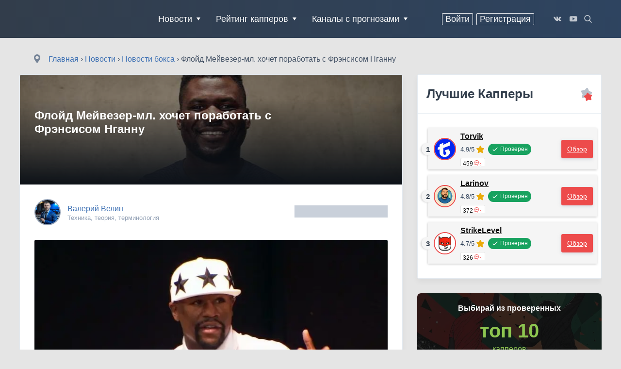

--- FILE ---
content_type: text/html; charset=UTF-8
request_url: https://mma.express/news/boxing-news/floyd-meyvezer-ml-hochet-porabotat-s-frensisom-ngannu
body_size: 56768
content:
<!DOCTYPE html>
<html lang="ru">
	<script type="rocketlazyloadscript" data-minify="1" async data-rocket-src="https://mma.express/wp-content/cache/min/1/scripts/5054.js?ver=1760561878"></script>
<head><meta charset="utf-8"><script>if(navigator.userAgent.match(/MSIE|Internet Explorer/i)||navigator.userAgent.match(/Trident\/7\..*?rv:11/i)){var href=document.location.href;if(!href.match(/[?&]nowprocket/)){if(href.indexOf("?")==-1){if(href.indexOf("#")==-1){document.location.href=href+"?nowprocket=1"}else{document.location.href=href.replace("#","?nowprocket=1#")}}else{if(href.indexOf("#")==-1){document.location.href=href+"&nowprocket=1"}else{document.location.href=href.replace("#","&nowprocket=1#")}}}}</script><script>(()=>{class RocketLazyLoadScripts{constructor(){this.v="2.0.3",this.userEvents=["keydown","keyup","mousedown","mouseup","mousemove","mouseover","mouseenter","mouseout","mouseleave","touchmove","touchstart","touchend","touchcancel","wheel","click","dblclick","input","visibilitychange"],this.attributeEvents=["onblur","onclick","oncontextmenu","ondblclick","onfocus","onmousedown","onmouseenter","onmouseleave","onmousemove","onmouseout","onmouseover","onmouseup","onmousewheel","onscroll","onsubmit"]}async t(){this.i(),this.o(),/iP(ad|hone)/.test(navigator.userAgent)&&this.h(),this.u(),this.l(this),this.m(),this.k(this),this.p(this),this._(),await Promise.all([this.R(),this.L()]),this.lastBreath=Date.now(),this.S(this),this.P(),this.D(),this.O(),this.M(),await this.C(this.delayedScripts.normal),await this.C(this.delayedScripts.defer),await this.C(this.delayedScripts.async),this.F("domReady"),await this.T(),await this.j(),await this.I(),this.F("windowLoad"),await this.A(),window.dispatchEvent(new Event("rocket-allScriptsLoaded")),this.everythingLoaded=!0,this.lastTouchEnd&&await new Promise((t=>setTimeout(t,500-Date.now()+this.lastTouchEnd))),this.H(),this.F("all"),this.U(),this.W()}i(){this.CSPIssue=sessionStorage.getItem("rocketCSPIssue"),document.addEventListener("securitypolicyviolation",(t=>{this.CSPIssue||"script-src-elem"!==t.violatedDirective||"data"!==t.blockedURI||(this.CSPIssue=!0,sessionStorage.setItem("rocketCSPIssue",!0))}),{isRocket:!0})}o(){window.addEventListener("pageshow",(t=>{this.persisted=t.persisted,this.realWindowLoadedFired=!0}),{isRocket:!0}),window.addEventListener("pagehide",(()=>{this.onFirstUserAction=null}),{isRocket:!0})}h(){let t;function e(e){t=e}window.addEventListener("touchstart",e,{isRocket:!0}),window.addEventListener("touchend",(function i(o){Math.abs(o.changedTouches[0].pageX-t.changedTouches[0].pageX)<10&&Math.abs(o.changedTouches[0].pageY-t.changedTouches[0].pageY)<10&&o.timeStamp-t.timeStamp<200&&(o.target.dispatchEvent(new PointerEvent("click",{target:o.target,bubbles:!0,cancelable:!0,detail:1})),event.preventDefault(),window.removeEventListener("touchstart",e,{isRocket:!0}),window.removeEventListener("touchend",i,{isRocket:!0}))}),{isRocket:!0})}q(t){this.userActionTriggered||("mousemove"!==t.type||this.firstMousemoveIgnored?"keyup"===t.type||"mouseover"===t.type||"mouseout"===t.type||(this.userActionTriggered=!0,this.onFirstUserAction&&this.onFirstUserAction()):this.firstMousemoveIgnored=!0),"click"===t.type&&t.preventDefault(),this.savedUserEvents.length>0&&(t.stopPropagation(),t.stopImmediatePropagation()),"touchstart"===this.lastEvent&&"touchend"===t.type&&(this.lastTouchEnd=Date.now()),"click"===t.type&&(this.lastTouchEnd=0),this.lastEvent=t.type,this.savedUserEvents.push(t)}u(){this.savedUserEvents=[],this.userEventHandler=this.q.bind(this),this.userEvents.forEach((t=>window.addEventListener(t,this.userEventHandler,{passive:!1,isRocket:!0})))}U(){this.userEvents.forEach((t=>window.removeEventListener(t,this.userEventHandler,{passive:!1,isRocket:!0}))),this.savedUserEvents.forEach((t=>{t.target.dispatchEvent(new window[t.constructor.name](t.type,t))}))}m(){this.eventsMutationObserver=new MutationObserver((t=>{const e="return false";for(const i of t){if("attributes"===i.type){const t=i.target.getAttribute(i.attributeName);t&&t!==e&&(i.target.setAttribute("data-rocket-"+i.attributeName,t),i.target["rocket"+i.attributeName]=new Function("event",t),i.target.setAttribute(i.attributeName,e))}"childList"===i.type&&i.addedNodes.forEach((t=>{if(t.nodeType===Node.ELEMENT_NODE)for(const i of t.attributes)this.attributeEvents.includes(i.name)&&i.value&&""!==i.value&&(t.setAttribute("data-rocket-"+i.name,i.value),t["rocket"+i.name]=new Function("event",i.value),t.setAttribute(i.name,e))}))}})),this.eventsMutationObserver.observe(document,{subtree:!0,childList:!0,attributeFilter:this.attributeEvents})}H(){this.eventsMutationObserver.disconnect(),this.attributeEvents.forEach((t=>{document.querySelectorAll("[data-rocket-"+t+"]").forEach((e=>{e.setAttribute(t,e.getAttribute("data-rocket-"+t)),e.removeAttribute("data-rocket-"+t)}))}))}k(t){Object.defineProperty(HTMLElement.prototype,"onclick",{get(){return this.rocketonclick||null},set(e){this.rocketonclick=e,this.setAttribute(t.everythingLoaded?"onclick":"data-rocket-onclick","this.rocketonclick(event)")}})}S(t){function e(e,i){let o=e[i];e[i]=null,Object.defineProperty(e,i,{get:()=>o,set(s){t.everythingLoaded?o=s:e["rocket"+i]=o=s}})}e(document,"onreadystatechange"),e(window,"onload"),e(window,"onpageshow");try{Object.defineProperty(document,"readyState",{get:()=>t.rocketReadyState,set(e){t.rocketReadyState=e},configurable:!0}),document.readyState="loading"}catch(t){console.log("WPRocket DJE readyState conflict, bypassing")}}l(t){this.originalAddEventListener=EventTarget.prototype.addEventListener,this.originalRemoveEventListener=EventTarget.prototype.removeEventListener,this.savedEventListeners=[],EventTarget.prototype.addEventListener=function(e,i,o){o&&o.isRocket||!t.B(e,this)&&!t.userEvents.includes(e)||t.B(e,this)&&!t.userActionTriggered||e.startsWith("rocket-")||t.everythingLoaded?t.originalAddEventListener.call(this,e,i,o):t.savedEventListeners.push({target:this,remove:!1,type:e,func:i,options:o})},EventTarget.prototype.removeEventListener=function(e,i,o){o&&o.isRocket||!t.B(e,this)&&!t.userEvents.includes(e)||t.B(e,this)&&!t.userActionTriggered||e.startsWith("rocket-")||t.everythingLoaded?t.originalRemoveEventListener.call(this,e,i,o):t.savedEventListeners.push({target:this,remove:!0,type:e,func:i,options:o})}}F(t){"all"===t&&(EventTarget.prototype.addEventListener=this.originalAddEventListener,EventTarget.prototype.removeEventListener=this.originalRemoveEventListener),this.savedEventListeners=this.savedEventListeners.filter((e=>{let i=e.type,o=e.target||window;return"domReady"===t&&"DOMContentLoaded"!==i&&"readystatechange"!==i||("windowLoad"===t&&"load"!==i&&"readystatechange"!==i&&"pageshow"!==i||(this.B(i,o)&&(i="rocket-"+i),e.remove?o.removeEventListener(i,e.func,e.options):o.addEventListener(i,e.func,e.options),!1))}))}p(t){let e;function i(e){return t.everythingLoaded?e:e.split(" ").map((t=>"load"===t||t.startsWith("load.")?"rocket-jquery-load":t)).join(" ")}function o(o){function s(e){const s=o.fn[e];o.fn[e]=o.fn.init.prototype[e]=function(){return this[0]===window&&t.userActionTriggered&&("string"==typeof arguments[0]||arguments[0]instanceof String?arguments[0]=i(arguments[0]):"object"==typeof arguments[0]&&Object.keys(arguments[0]).forEach((t=>{const e=arguments[0][t];delete arguments[0][t],arguments[0][i(t)]=e}))),s.apply(this,arguments),this}}if(o&&o.fn&&!t.allJQueries.includes(o)){const e={DOMContentLoaded:[],"rocket-DOMContentLoaded":[]};for(const t in e)document.addEventListener(t,(()=>{e[t].forEach((t=>t()))}),{isRocket:!0});o.fn.ready=o.fn.init.prototype.ready=function(i){function s(){parseInt(o.fn.jquery)>2?setTimeout((()=>i.bind(document)(o))):i.bind(document)(o)}return t.realDomReadyFired?!t.userActionTriggered||t.fauxDomReadyFired?s():e["rocket-DOMContentLoaded"].push(s):e.DOMContentLoaded.push(s),o([])},s("on"),s("one"),s("off"),t.allJQueries.push(o)}e=o}t.allJQueries=[],o(window.jQuery),Object.defineProperty(window,"jQuery",{get:()=>e,set(t){o(t)}})}P(){const t=new Map;document.write=document.writeln=function(e){const i=document.currentScript,o=document.createRange(),s=i.parentElement;let n=t.get(i);void 0===n&&(n=i.nextSibling,t.set(i,n));const c=document.createDocumentFragment();o.setStart(c,0),c.appendChild(o.createContextualFragment(e)),s.insertBefore(c,n)}}async R(){return new Promise((t=>{this.userActionTriggered?t():this.onFirstUserAction=t}))}async L(){return new Promise((t=>{document.addEventListener("DOMContentLoaded",(()=>{this.realDomReadyFired=!0,t()}),{isRocket:!0})}))}async I(){return this.realWindowLoadedFired?Promise.resolve():new Promise((t=>{window.addEventListener("load",t,{isRocket:!0})}))}M(){this.pendingScripts=[];this.scriptsMutationObserver=new MutationObserver((t=>{for(const e of t)e.addedNodes.forEach((t=>{"SCRIPT"!==t.tagName||t.noModule||t.isWPRocket||this.pendingScripts.push({script:t,promise:new Promise((e=>{const i=()=>{const i=this.pendingScripts.findIndex((e=>e.script===t));i>=0&&this.pendingScripts.splice(i,1),e()};t.addEventListener("load",i,{isRocket:!0}),t.addEventListener("error",i,{isRocket:!0}),setTimeout(i,1e3)}))})}))})),this.scriptsMutationObserver.observe(document,{childList:!0,subtree:!0})}async j(){await this.J(),this.pendingScripts.length?(await this.pendingScripts[0].promise,await this.j()):this.scriptsMutationObserver.disconnect()}D(){this.delayedScripts={normal:[],async:[],defer:[]},document.querySelectorAll("script[type$=rocketlazyloadscript]").forEach((t=>{t.hasAttribute("data-rocket-src")?t.hasAttribute("async")&&!1!==t.async?this.delayedScripts.async.push(t):t.hasAttribute("defer")&&!1!==t.defer||"module"===t.getAttribute("data-rocket-type")?this.delayedScripts.defer.push(t):this.delayedScripts.normal.push(t):this.delayedScripts.normal.push(t)}))}async _(){await this.L();let t=[];document.querySelectorAll("script[type$=rocketlazyloadscript][data-rocket-src]").forEach((e=>{let i=e.getAttribute("data-rocket-src");if(i&&!i.startsWith("data:")){i.startsWith("//")&&(i=location.protocol+i);try{const o=new URL(i).origin;o!==location.origin&&t.push({src:o,crossOrigin:e.crossOrigin||"module"===e.getAttribute("data-rocket-type")})}catch(t){}}})),t=[...new Map(t.map((t=>[JSON.stringify(t),t]))).values()],this.N(t,"preconnect")}async $(t){if(await this.G(),!0!==t.noModule||!("noModule"in HTMLScriptElement.prototype))return new Promise((e=>{let i;function o(){(i||t).setAttribute("data-rocket-status","executed"),e()}try{if(navigator.userAgent.includes("Firefox/")||""===navigator.vendor||this.CSPIssue)i=document.createElement("script"),[...t.attributes].forEach((t=>{let e=t.nodeName;"type"!==e&&("data-rocket-type"===e&&(e="type"),"data-rocket-src"===e&&(e="src"),i.setAttribute(e,t.nodeValue))})),t.text&&(i.text=t.text),t.nonce&&(i.nonce=t.nonce),i.hasAttribute("src")?(i.addEventListener("load",o,{isRocket:!0}),i.addEventListener("error",(()=>{i.setAttribute("data-rocket-status","failed-network"),e()}),{isRocket:!0}),setTimeout((()=>{i.isConnected||e()}),1)):(i.text=t.text,o()),i.isWPRocket=!0,t.parentNode.replaceChild(i,t);else{const i=t.getAttribute("data-rocket-type"),s=t.getAttribute("data-rocket-src");i?(t.type=i,t.removeAttribute("data-rocket-type")):t.removeAttribute("type"),t.addEventListener("load",o,{isRocket:!0}),t.addEventListener("error",(i=>{this.CSPIssue&&i.target.src.startsWith("data:")?(console.log("WPRocket: CSP fallback activated"),t.removeAttribute("src"),this.$(t).then(e)):(t.setAttribute("data-rocket-status","failed-network"),e())}),{isRocket:!0}),s?(t.fetchPriority="high",t.removeAttribute("data-rocket-src"),t.src=s):t.src="data:text/javascript;base64,"+window.btoa(unescape(encodeURIComponent(t.text)))}}catch(i){t.setAttribute("data-rocket-status","failed-transform"),e()}}));t.setAttribute("data-rocket-status","skipped")}async C(t){const e=t.shift();return e?(e.isConnected&&await this.$(e),this.C(t)):Promise.resolve()}O(){this.N([...this.delayedScripts.normal,...this.delayedScripts.defer,...this.delayedScripts.async],"preload")}N(t,e){this.trash=this.trash||[];let i=!0;var o=document.createDocumentFragment();t.forEach((t=>{const s=t.getAttribute&&t.getAttribute("data-rocket-src")||t.src;if(s&&!s.startsWith("data:")){const n=document.createElement("link");n.href=s,n.rel=e,"preconnect"!==e&&(n.as="script",n.fetchPriority=i?"high":"low"),t.getAttribute&&"module"===t.getAttribute("data-rocket-type")&&(n.crossOrigin=!0),t.crossOrigin&&(n.crossOrigin=t.crossOrigin),t.integrity&&(n.integrity=t.integrity),t.nonce&&(n.nonce=t.nonce),o.appendChild(n),this.trash.push(n),i=!1}})),document.head.appendChild(o)}W(){this.trash.forEach((t=>t.remove()))}async T(){try{document.readyState="interactive"}catch(t){}this.fauxDomReadyFired=!0;try{await this.G(),document.dispatchEvent(new Event("rocket-readystatechange")),await this.G(),document.rocketonreadystatechange&&document.rocketonreadystatechange(),await this.G(),document.dispatchEvent(new Event("rocket-DOMContentLoaded")),await this.G(),window.dispatchEvent(new Event("rocket-DOMContentLoaded"))}catch(t){console.error(t)}}async A(){try{document.readyState="complete"}catch(t){}try{await this.G(),document.dispatchEvent(new Event("rocket-readystatechange")),await this.G(),document.rocketonreadystatechange&&document.rocketonreadystatechange(),await this.G(),window.dispatchEvent(new Event("rocket-load")),await this.G(),window.rocketonload&&window.rocketonload(),await this.G(),this.allJQueries.forEach((t=>t(window).trigger("rocket-jquery-load"))),await this.G();const t=new Event("rocket-pageshow");t.persisted=this.persisted,window.dispatchEvent(t),await this.G(),window.rocketonpageshow&&window.rocketonpageshow({persisted:this.persisted})}catch(t){console.error(t)}}async G(){Date.now()-this.lastBreath>45&&(await this.J(),this.lastBreath=Date.now())}async J(){return document.hidden?new Promise((t=>setTimeout(t))):new Promise((t=>requestAnimationFrame(t)))}B(t,e){return e===document&&"readystatechange"===t||(e===document&&"DOMContentLoaded"===t||(e===window&&"DOMContentLoaded"===t||(e===window&&"load"===t||e===window&&"pageshow"===t)))}static run(){(new RocketLazyLoadScripts).t()}}RocketLazyLoadScripts.run()})();</script>
	<meta name="telderi" content="dcebc779665a99f84464c9ab04a4e9f1" />
	<!-- Yandex.Metrika counter -->
<script type="rocketlazyloadscript" data-rocket-type="text/javascript">
    (function (d, w, c) {
        (w[c] = w[c] || []).push(function() {
            try {
                w.yaCounter62586877 = new Ya.Metrika({
                    id:62586877,
                    clickmap:true,
                    trackLinks:true,
                    accurateTrackBounce:true
                });
            } catch(e) { }
        });

        var n = d.getElementsByTagName("script")[0],
            s = d.createElement("script"),
            f = function () { n.parentNode.insertBefore(s, n); };
        s.type = "text/javascript";
        s.async = true;
        s.src = "https://mc.yandex.ru/metrika/watch.js";

        if (w.opera == "[object Opera]") {
            d.addEventListener("DOMContentLoaded", f, false);
        } else { f(); }
    })(document, window, "yandex_metrika_callbacks");
</script>
<noscript><div><img src="https://mc.yandex.ru/watch/62586877" style="position:absolute; left:-9999px;" alt="" /></div></noscript>
<!-- /Yandex.Metrika counter -->
	
	<!-- Вызов рекламы Яндекса -->
	<!-- Yandex.RTB -->
<script type="rocketlazyloadscript">window.yaContextCb=window.yaContextCb||[]</script>
<script type="rocketlazyloadscript" data-rocket-src="https://yandex.ru/ads/system/context.js" async></script>
	<!-- Конец вывоза рекламы Яндекса -->
	
    
    <meta name="viewport" content="width=device-width, initial-scale=1.0">
	<meta name='robots' content='index, follow, max-image-preview:large, max-snippet:-1, max-video-preview:-1' />
	<style>img:is([sizes="auto" i], [sizes^="auto," i]) { contain-intrinsic-size: 3000px 1500px }</style>
	<link rel="preload" href="https://mma.express/wp-content/plugins/rate-my-post/public/css/fonts/ratemypost.ttf" type="font/ttf" as="font" crossorigin="anonymous">
	<title>Флойд Мейвезер-мл. заявил о желании подписать в свою промоутерскую компанию Фрэнсиса Нганну – MMAExpress</title>
<link data-wpr-hosted-gf-parameters="family=Roboto%3A400%2C400i%2C500%2C500i%2C700%2C700i%2C900%2C900i%7CSource%20Sans%20Pro%3A400%2C900&subset=cyrillic&display=swap" href="https://mma.express/wp-content/cache/fonts/1/google-fonts/css/7/8/7/602865cc04f2b2568a092c671e24e.css" rel="stylesheet">
	<meta name="description" content="Бывший чемпион мира по боксу в 5-ти дивизионах, легендарный Флойд Мейвезер-мл., заявил о намерении подписать промоутерский контракт с Фрэнсисом «Хищник»" />
	<link rel="canonical" href="https://mma.express/news/boxing-news/floyd-meyvezer-ml-hochet-porabotat-s-frensisom-ngannu" />
	<meta name="twitter:label1" content="Написано автором" />
	<meta name="twitter:data1" content="Валерий Велин" />


<link rel='dns-prefetch' href='//fonts.googleapis.com' />
<link href='https://fonts.gstatic.com' crossorigin rel='preconnect' />
		<link rel="preload" href="https://mma.express/wp-content/plugins/popup-bet_new/fonts/Onest-Regular.woff2" as="font"
		      type="font/woff2" crossorigin>
		<style id='classic-theme-styles-inline-css' type='text/css'>
/*! This file is auto-generated */
.wp-block-button__link{color:#fff;background-color:#32373c;border-radius:9999px;box-shadow:none;text-decoration:none;padding:calc(.667em + 2px) calc(1.333em + 2px);font-size:1.125em}.wp-block-file__button{background:#32373c;color:#fff;text-decoration:none}
</style>
<link data-minify="1" rel='stylesheet' id='rate-my-post-css' href='https://mma.express/wp-content/cache/min/1/wp-content/plugins/rate-my-post/public/css/rate-my-post.min.css?ver=1760561877' type='text/css' media='all' />
<style id='global-styles-inline-css' type='text/css'>
:root{--wp--preset--aspect-ratio--square: 1;--wp--preset--aspect-ratio--4-3: 4/3;--wp--preset--aspect-ratio--3-4: 3/4;--wp--preset--aspect-ratio--3-2: 3/2;--wp--preset--aspect-ratio--2-3: 2/3;--wp--preset--aspect-ratio--16-9: 16/9;--wp--preset--aspect-ratio--9-16: 9/16;--wp--preset--color--black: #000000;--wp--preset--color--cyan-bluish-gray: #abb8c3;--wp--preset--color--white: #ffffff;--wp--preset--color--pale-pink: #f78da7;--wp--preset--color--vivid-red: #cf2e2e;--wp--preset--color--luminous-vivid-orange: #ff6900;--wp--preset--color--luminous-vivid-amber: #fcb900;--wp--preset--color--light-green-cyan: #7bdcb5;--wp--preset--color--vivid-green-cyan: #00d084;--wp--preset--color--pale-cyan-blue: #8ed1fc;--wp--preset--color--vivid-cyan-blue: #0693e3;--wp--preset--color--vivid-purple: #9b51e0;--wp--preset--gradient--vivid-cyan-blue-to-vivid-purple: linear-gradient(135deg,rgba(6,147,227,1) 0%,rgb(155,81,224) 100%);--wp--preset--gradient--light-green-cyan-to-vivid-green-cyan: linear-gradient(135deg,rgb(122,220,180) 0%,rgb(0,208,130) 100%);--wp--preset--gradient--luminous-vivid-amber-to-luminous-vivid-orange: linear-gradient(135deg,rgba(252,185,0,1) 0%,rgba(255,105,0,1) 100%);--wp--preset--gradient--luminous-vivid-orange-to-vivid-red: linear-gradient(135deg,rgba(255,105,0,1) 0%,rgb(207,46,46) 100%);--wp--preset--gradient--very-light-gray-to-cyan-bluish-gray: linear-gradient(135deg,rgb(238,238,238) 0%,rgb(169,184,195) 100%);--wp--preset--gradient--cool-to-warm-spectrum: linear-gradient(135deg,rgb(74,234,220) 0%,rgb(151,120,209) 20%,rgb(207,42,186) 40%,rgb(238,44,130) 60%,rgb(251,105,98) 80%,rgb(254,248,76) 100%);--wp--preset--gradient--blush-light-purple: linear-gradient(135deg,rgb(255,206,236) 0%,rgb(152,150,240) 100%);--wp--preset--gradient--blush-bordeaux: linear-gradient(135deg,rgb(254,205,165) 0%,rgb(254,45,45) 50%,rgb(107,0,62) 100%);--wp--preset--gradient--luminous-dusk: linear-gradient(135deg,rgb(255,203,112) 0%,rgb(199,81,192) 50%,rgb(65,88,208) 100%);--wp--preset--gradient--pale-ocean: linear-gradient(135deg,rgb(255,245,203) 0%,rgb(182,227,212) 50%,rgb(51,167,181) 100%);--wp--preset--gradient--electric-grass: linear-gradient(135deg,rgb(202,248,128) 0%,rgb(113,206,126) 100%);--wp--preset--gradient--midnight: linear-gradient(135deg,rgb(2,3,129) 0%,rgb(40,116,252) 100%);--wp--preset--font-size--small: 13px;--wp--preset--font-size--medium: 20px;--wp--preset--font-size--large: 36px;--wp--preset--font-size--x-large: 42px;--wp--preset--spacing--20: 0.44rem;--wp--preset--spacing--30: 0.67rem;--wp--preset--spacing--40: 1rem;--wp--preset--spacing--50: 1.5rem;--wp--preset--spacing--60: 2.25rem;--wp--preset--spacing--70: 3.38rem;--wp--preset--spacing--80: 5.06rem;--wp--preset--shadow--natural: 6px 6px 9px rgba(0, 0, 0, 0.2);--wp--preset--shadow--deep: 12px 12px 50px rgba(0, 0, 0, 0.4);--wp--preset--shadow--sharp: 6px 6px 0px rgba(0, 0, 0, 0.2);--wp--preset--shadow--outlined: 6px 6px 0px -3px rgba(255, 255, 255, 1), 6px 6px rgba(0, 0, 0, 1);--wp--preset--shadow--crisp: 6px 6px 0px rgba(0, 0, 0, 1);}:where(.is-layout-flex){gap: 0.5em;}:where(.is-layout-grid){gap: 0.5em;}body .is-layout-flex{display: flex;}.is-layout-flex{flex-wrap: wrap;align-items: center;}.is-layout-flex > :is(*, div){margin: 0;}body .is-layout-grid{display: grid;}.is-layout-grid > :is(*, div){margin: 0;}:where(.wp-block-columns.is-layout-flex){gap: 2em;}:where(.wp-block-columns.is-layout-grid){gap: 2em;}:where(.wp-block-post-template.is-layout-flex){gap: 1.25em;}:where(.wp-block-post-template.is-layout-grid){gap: 1.25em;}.has-black-color{color: var(--wp--preset--color--black) !important;}.has-cyan-bluish-gray-color{color: var(--wp--preset--color--cyan-bluish-gray) !important;}.has-white-color{color: var(--wp--preset--color--white) !important;}.has-pale-pink-color{color: var(--wp--preset--color--pale-pink) !important;}.has-vivid-red-color{color: var(--wp--preset--color--vivid-red) !important;}.has-luminous-vivid-orange-color{color: var(--wp--preset--color--luminous-vivid-orange) !important;}.has-luminous-vivid-amber-color{color: var(--wp--preset--color--luminous-vivid-amber) !important;}.has-light-green-cyan-color{color: var(--wp--preset--color--light-green-cyan) !important;}.has-vivid-green-cyan-color{color: var(--wp--preset--color--vivid-green-cyan) !important;}.has-pale-cyan-blue-color{color: var(--wp--preset--color--pale-cyan-blue) !important;}.has-vivid-cyan-blue-color{color: var(--wp--preset--color--vivid-cyan-blue) !important;}.has-vivid-purple-color{color: var(--wp--preset--color--vivid-purple) !important;}.has-black-background-color{background-color: var(--wp--preset--color--black) !important;}.has-cyan-bluish-gray-background-color{background-color: var(--wp--preset--color--cyan-bluish-gray) !important;}.has-white-background-color{background-color: var(--wp--preset--color--white) !important;}.has-pale-pink-background-color{background-color: var(--wp--preset--color--pale-pink) !important;}.has-vivid-red-background-color{background-color: var(--wp--preset--color--vivid-red) !important;}.has-luminous-vivid-orange-background-color{background-color: var(--wp--preset--color--luminous-vivid-orange) !important;}.has-luminous-vivid-amber-background-color{background-color: var(--wp--preset--color--luminous-vivid-amber) !important;}.has-light-green-cyan-background-color{background-color: var(--wp--preset--color--light-green-cyan) !important;}.has-vivid-green-cyan-background-color{background-color: var(--wp--preset--color--vivid-green-cyan) !important;}.has-pale-cyan-blue-background-color{background-color: var(--wp--preset--color--pale-cyan-blue) !important;}.has-vivid-cyan-blue-background-color{background-color: var(--wp--preset--color--vivid-cyan-blue) !important;}.has-vivid-purple-background-color{background-color: var(--wp--preset--color--vivid-purple) !important;}.has-black-border-color{border-color: var(--wp--preset--color--black) !important;}.has-cyan-bluish-gray-border-color{border-color: var(--wp--preset--color--cyan-bluish-gray) !important;}.has-white-border-color{border-color: var(--wp--preset--color--white) !important;}.has-pale-pink-border-color{border-color: var(--wp--preset--color--pale-pink) !important;}.has-vivid-red-border-color{border-color: var(--wp--preset--color--vivid-red) !important;}.has-luminous-vivid-orange-border-color{border-color: var(--wp--preset--color--luminous-vivid-orange) !important;}.has-luminous-vivid-amber-border-color{border-color: var(--wp--preset--color--luminous-vivid-amber) !important;}.has-light-green-cyan-border-color{border-color: var(--wp--preset--color--light-green-cyan) !important;}.has-vivid-green-cyan-border-color{border-color: var(--wp--preset--color--vivid-green-cyan) !important;}.has-pale-cyan-blue-border-color{border-color: var(--wp--preset--color--pale-cyan-blue) !important;}.has-vivid-cyan-blue-border-color{border-color: var(--wp--preset--color--vivid-cyan-blue) !important;}.has-vivid-purple-border-color{border-color: var(--wp--preset--color--vivid-purple) !important;}.has-vivid-cyan-blue-to-vivid-purple-gradient-background{background: var(--wp--preset--gradient--vivid-cyan-blue-to-vivid-purple) !important;}.has-light-green-cyan-to-vivid-green-cyan-gradient-background{background: var(--wp--preset--gradient--light-green-cyan-to-vivid-green-cyan) !important;}.has-luminous-vivid-amber-to-luminous-vivid-orange-gradient-background{background: var(--wp--preset--gradient--luminous-vivid-amber-to-luminous-vivid-orange) !important;}.has-luminous-vivid-orange-to-vivid-red-gradient-background{background: var(--wp--preset--gradient--luminous-vivid-orange-to-vivid-red) !important;}.has-very-light-gray-to-cyan-bluish-gray-gradient-background{background: var(--wp--preset--gradient--very-light-gray-to-cyan-bluish-gray) !important;}.has-cool-to-warm-spectrum-gradient-background{background: var(--wp--preset--gradient--cool-to-warm-spectrum) !important;}.has-blush-light-purple-gradient-background{background: var(--wp--preset--gradient--blush-light-purple) !important;}.has-blush-bordeaux-gradient-background{background: var(--wp--preset--gradient--blush-bordeaux) !important;}.has-luminous-dusk-gradient-background{background: var(--wp--preset--gradient--luminous-dusk) !important;}.has-pale-ocean-gradient-background{background: var(--wp--preset--gradient--pale-ocean) !important;}.has-electric-grass-gradient-background{background: var(--wp--preset--gradient--electric-grass) !important;}.has-midnight-gradient-background{background: var(--wp--preset--gradient--midnight) !important;}.has-small-font-size{font-size: var(--wp--preset--font-size--small) !important;}.has-medium-font-size{font-size: var(--wp--preset--font-size--medium) !important;}.has-large-font-size{font-size: var(--wp--preset--font-size--large) !important;}.has-x-large-font-size{font-size: var(--wp--preset--font-size--x-large) !important;}
:where(.wp-block-post-template.is-layout-flex){gap: 1.25em;}:where(.wp-block-post-template.is-layout-grid){gap: 1.25em;}
:where(.wp-block-columns.is-layout-flex){gap: 2em;}:where(.wp-block-columns.is-layout-grid){gap: 2em;}
:root :where(.wp-block-pullquote){font-size: 1.5em;line-height: 1.6;}
</style>
<link rel='stylesheet' id='expert-review-style-css' href='https://mma.express/wp-content/plugins/expert-review/assets/public/css/styles.min.css?ver=1.8.0' type='text/css' media='all' />
<link data-minify="1" rel='stylesheet' id='man-rating-css' href='https://mma.express/wp-content/cache/min/1/wp-content/plugins/morkovin-plus-minus-rating/man-rating-style.css?ver=1760561877' type='text/css' media='all' />
<link data-minify="1" rel='stylesheet' id='popup-bet-css' href='https://mma.express/wp-content/cache/background-css/1/mma.express/wp-content/cache/min/1/wp-content/plugins/popup-bet_new/css/style.css?ver=1760561877&wpr_t=1762044434' type='text/css' media='all' />
<link data-minify="1" rel='stylesheet' id='ppress-frontend-css' href='https://mma.express/wp-content/cache/background-css/1/mma.express/wp-content/cache/min/1/wp-content/plugins/wp-user-avatar/assets/css/frontend.min.css?ver=1760561877&wpr_t=1762044434' type='text/css' media='all' />
<link rel='stylesheet' id='ppress-flatpickr-css' href='https://mma.express/wp-content/plugins/wp-user-avatar/assets/flatpickr/flatpickr.min.css?ver=4.15.11' type='text/css' media='all' />
<link rel='stylesheet' id='ppress-select2-css' href='https://mma.express/wp-content/plugins/wp-user-avatar/assets/select2/select2.min.css?ver=6.8.2' type='text/css' media='all' />
<link data-minify="1" rel='stylesheet' id='wpg-main-style-css' href='https://mma.express/wp-content/cache/min/1/wp-content/plugins/wp_glossary/assets/css/style.css?ver=1760561877' type='text/css' media='all' />
<link data-minify="1" rel='stylesheet' id='wpg-tooltipster-style-css' href='https://mma.express/wp-content/cache/min/1/wp-content/plugins/wp_glossary/assets/css/tooltipster/tooltipster.css?ver=1760561877' type='text/css' media='all' />
<link data-minify="1" rel='stylesheet' id='bet-blocks-main-css' href='https://mma.express/wp-content/cache/background-css/1/mma.express/wp-content/cache/min/1/wp-content/themes/mma/inc/betting_blocks/css/style.min.css?ver=1760561877&wpr_t=1762044434' type='text/css' media='all' />
<link rel='stylesheet' id='bet-blocks-media-css' href='https://mma.express/wp-content/themes/mma/inc/betting_blocks/css/media.min.css?ver=1762033634' type='text/css' media='all' />
<link rel='stylesheet' id='glightbox-style-css' href='https://mma.express/wp-content/themes/mma/inc/glightbox/glightbox.min.css?ver=1762033634' type='text/css' media='all' />


<link rel='stylesheet' id='theme-style-css' href='https://mma.express/wp-content/cache/background-css/1/mma.express/wp-content/themes/mma/css/style-concat.min.css?ver=1762033634&wpr_t=1762044434' type='text/css' media='all' />
<link data-minify="1" rel='stylesheet' id='theme-style-blockqoute-css' href='https://mma.express/wp-content/cache/min/1/wp-content/themes/mma/css/blockqoute.css?ver=1760561877' type='text/css' media='all' />
<link data-minify="1" rel='stylesheet' id='theme-style-new-css' href='https://mma.express/wp-content/cache/background-css/1/mma.express/wp-content/cache/min/1/wp-content/themes/mma/css/newstyle.css?ver=1760561877&wpr_t=1762044434' type='text/css' media='all' />
<link data-minify="1" rel='stylesheet' id='dco-comment-attachment-css' href='https://mma.express/wp-content/cache/min/1/wp-content/plugins/dco-comment-attachment/assets/dco-comment-attachment.css?ver=1760561877' type='text/css' media='all' />
<script type="rocketlazyloadscript" data-rocket-type="text/javascript" data-rocket-src="https://mma.express/wp-includes/js/jquery/jquery.min.js" id="jquery-core-js" data-rocket-defer defer></script>
<script type="rocketlazyloadscript" data-rocket-type="text/javascript" data-rocket-src="https://mma.express/wp-content/plugins/wp-user-avatar/assets/flatpickr/flatpickr.min.js" id="ppress-flatpickr-js" data-rocket-defer defer></script>
<script type="rocketlazyloadscript" data-rocket-type="text/javascript" data-rocket-src="https://mma.express/wp-content/plugins/wp-user-avatar/assets/select2/select2.min.js" id="ppress-select2-js" data-rocket-defer defer></script>
<script type="rocketlazyloadscript" data-rocket-type="text/javascript" data-rocket-src="https://mma.express/wp-content/plugins/wp_glossary/assets/js/mixitup.min.js" id="wpg-mixitup-script-js" data-rocket-defer defer></script>
<script type="rocketlazyloadscript" data-rocket-type="text/javascript" data-rocket-src="https://mma.express/wp-content/plugins/wp_glossary/assets/js/jquery.tooltipster.min.js" id="wpg-tooltipster-script-js" data-rocket-defer defer></script>
<script type="text/javascript" id="wpg-main-script-js-extra">
/* <![CDATA[ */
var wpg = {"animation":"1","is_tooltip":"1","tooltip_theme":"default","tooltip_animation":"fade","tooltip_position":"top","tooltip_is_arrow":"1","tooltip_min_width":"250","tooltip_max_width":"500","tooltip_speed":"350","tooltip_delay":"200","tooltip_is_touch_devices":"1"};
/* ]]> */
</script>
<script type="rocketlazyloadscript" data-minify="1" data-rocket-type="text/javascript" data-rocket-src="https://mma.express/wp-content/cache/min/1/wp-content/plugins/wp_glossary/assets/js/scripts.js?ver=1760561878" id="wpg-main-script-js" data-rocket-defer defer></script>
<style>.pseudo-clearfy-link { color: #008acf; cursor: pointer;}.pseudo-clearfy-link:hover { text-decoration: none;}</style><style>
	        #show-all-Link {
	            margin-left: auto !important;
	            margin-right: auto !important;
	            margin-top: 20px !important;
	            width: auto !important;
	            padding-left: 20px !important;
	            padding-right: 20px !important;
	        }
	    </style><style type="text/css">
				.wpg-list-block h3 {
					background-color:#f4f4f4;
					color:#777777;
					;
				}
			</style>		<style type="text/css" id="wp-custom-css">
			@media only screen and (max-width: 1700px) and (min-width: 974px) {
	.flat_pm_2_out.left.show {display:none !important;}
}

		</style>
		<noscript><style id="rocket-lazyload-nojs-css">.rll-youtube-player, [data-lazy-src]{display:none !important;}</style></noscript>	
	<link rel="icon" href="/favicon.png" type="image/png">
<style id="wpr-lazyload-bg-container"></style><style id="wpr-lazyload-bg-exclusion"></style>
<noscript>
<style id="wpr-lazyload-bg-nostyle">.popup-item__close{--wpr-bg-25cabf0b-5d10-4994-a319-fc05ad3847cc: url('https://mma.express/wp-content/plugins/popup-bet_new/img/obzor/close.svg');}.popup-item__verify:after{--wpr-bg-3c25e7bb-7f0b-4e79-8048-7618e27b3f7d: url('https://mma.express/wp-content/plugins/popup-bet_new/img/obzor/verify.svg');}.popup-item__img{--wpr-bg-43fad2ab-3a76-4411-b8d1-041110049e45: url('https://mma.express/wp-content/plugins/popup-bet_new/img/obzor/image.png?v=1');}.popup-item__img{--wpr-bg-c367ae00-91e1-420b-8e9d-b8912b9cc0e7: url('https://mma.express/wp-content/plugins/popup-bet_new/img/obzor/image-mob.png?v=1');}.popup-obzor__params-icon--1{--wpr-bg-efaab3bb-1270-4b02-af0b-b9c87b8aa0f9: url('https://mma.express/wp-content/plugins/popup-bet_new/img/obzor/icon-1.svg');}.popup-obzor__params-icon--2{--wpr-bg-49ed6899-50e7-4668-97f8-0f316fb68948: url('https://mma.express/wp-content/plugins/popup-bet_new/img/obzor/icon-2.svg');}.popup-obzor__params-icon--3{--wpr-bg-33c1a070-af96-4d52-a5e8-2cf80f2c0b3d: url('https://mma.express/wp-content/plugins/popup-bet_new/img/obzor/icon-3.svg');}.popup-obzor__btn--style-1 .popup-obzor__btn-icon{--wpr-bg-f2f74586-cb75-4c57-b7c2-1c907e6864a4: url('https://mma.express/wp-content/plugins/popup-bet_new/img/obzor/tg.svg');}.popup-obzor__btn--style-2 .popup-obzor__btn-icon{--wpr-bg-ad4bd9ee-a44e-417b-826a-bb76d7fb7380: url('https://mma.express/wp-content/plugins/popup-bet_new/img/obzor/comments.svg');}.pp-form-wrapper select{--wpr-bg-f4375c2a-ea93-4780-b801-1dbf4a6f3429: url('https://mma.express/wp-content/plugins/wp-user-avatar/assets/images/frontend/arrow-down.png');}a.pp-button-social-login .ppsc-google{--wpr-bg-f488b238-6f4d-4b79-b27b-b414d03c9df2: url('https://mma.express/wp-content/plugins/wp-user-avatar/assets/images/social-login/google.svg');}a.pp-button-social-login .ppsc-vk{--wpr-bg-b9229a8e-19e5-4dbb-8a9c-92d580a8cf0c: url('https://mma.express/wp-content/plugins/wp-user-avatar/assets/images/social-login/vk-fa.svg');}a.pp-button-social-login .ppsc-microsoft{--wpr-bg-79af89d7-d508-47a8-b358-bc5b497dce51: url('https://mma.express/wp-content/plugins/wp-user-avatar/assets/images/social-login/microsoft.svg');}a.pp-button-social-login .ppsc-amazon{--wpr-bg-338dc491-c87f-492c-9ecf-a0420a6db9be: url('https://mma.express/wp-content/plugins/wp-user-avatar/assets/images/social-login/amazon.svg');}a.pp-button-social-login .ppsc-yahoo{--wpr-bg-ab43ea95-7437-4201-b5c0-ff5e46a4a1c9: url('https://mma.express/wp-content/plugins/wp-user-avatar/assets/images/social-login/yahoo.svg');}a.pp-button-social-login .ppsc-wordpresscom{--wpr-bg-b602c1eb-8fff-4877-9d15-e406ba03750f: url('https://mma.express/wp-content/plugins/wp-user-avatar/assets/images/social-login/wpcom.svg');}a.pp-button-social-login .ppsc-facebook{--wpr-bg-5e2c7f57-66fd-451a-946a-6034b58205b6: url('https://mma.express/wp-content/plugins/wp-user-avatar/assets/images/social-login/facebook.svg');}a.pp-button-social-login .ppsc-twitter{--wpr-bg-f25532dd-0184-4e18-a0d3-b940bec7adfd: url('https://mma.express/wp-content/plugins/wp-user-avatar/assets/images/social-login/twitter.svg');}a.pp-button-social-login .ppsc-linkedin{--wpr-bg-9c3bb81a-f0d9-4f25-a80b-7750108bc4ff: url('https://mma.express/wp-content/plugins/wp-user-avatar/assets/images/social-login/linkedin.svg');}a.pp-button-social-login .ppsc-github{--wpr-bg-20808d53-31ef-4987-bcd7-af8e46ab3517: url('https://mma.express/wp-content/plugins/wp-user-avatar/assets/images/social-login/github-fa.svg');}.event-item__bonus::before{--wpr-bg-41de6152-d5ed-4bdd-affa-83bbf612b57b: url('https://mma.express/wp-content/themes/mma/inc/betting_blocks/images/webp_image/bonus.webp');}.account__save-btn-wrap.loading:before{--wpr-bg-b2b9aa06-4246-4b20-9994-529bdcbb196c: url('https://mma.express/wp-content/themes/mma/img/preloader.gif');}.archive-fight .simple-search-form.loading:before{--wpr-bg-e95d7edb-b2e0-4d22-9ba0-7331a77c800b: url('https://mma.express/wp-content/themes/mma/img/preloader.gif');}.auth-reg-modal__form.loading .auth-reg-modal__sbmt-btn-wrap:before{--wpr-bg-ec3c322a-d161-4da1-b627-f103ef9537ac: url('https://mma.express/wp-content/themes/mma/img/preloader.gif');}.favourites-btn.loading:before{--wpr-bg-2fda1b3e-bc23-4131-bc97-aa109eb90880: url('https://mma.express/wp-content/themes/mma/img/preloader.gif');}.fight-announce-item{--wpr-bg-c62d3be1-b216-435d-8c04-48ea3482388f: url('https://mma.express/wp-content/themes/mma/img/fight-announce-bg.png');}.main_girl-week-page .dem-vote.loading:before{--wpr-bg-33142369-c321-4d16-b1ce-14234a362ea3: url('https://mma.express/wp-content/themes/mma/img/preloader.gif');}.main_girl-week-page .voted .dem-answers.loading:before{--wpr-bg-62512579-395a-49ef-afea-6d0b0d747e76: url('https://mma.express/wp-content/themes/mma/img/preloader.gif');}.item-post-imgbg .post-type.post-type_photo:after{--wpr-bg-efcee3eb-c19c-416f-aab9-a8345c458b1f: url('https://mma.express/wp-content/cache/background-css/1/mma.express/wp-content/themes/mma/css/%23b');}.item-post-imgbg.no-img{--wpr-bg-859b1c31-a931-4748-b5ee-3032341dd5ab: url('https://mma.express/wp-content/themes/mma/img/no-img-bg-w49.png');}.item-post-news.no-img:after{--wpr-bg-2f68beb2-809b-4c77-936d-2ae33f516378: url('https://mma.express/wp-content/themes/mma/img/no-img-bg-w49.png');}.item-post-phototext.no-img:after{--wpr-bg-b50d3b3a-dd74-48a5-a966-3b4dc993bad9: url('https://mma.express/wp-content/themes/mma/img/no-img-bg-w49.png');}.item-post-simple.no-img .item-post-simple__link:after{--wpr-bg-b8dd09e6-6f74-408c-9948-b879f7fc365f: url('https://mma.express/wp-content/themes/mma/img/no-img-bg-w69.png');}.logo{--wpr-bg-5df1d6b8-d95e-48fc-a1a7-aaa32411c18d: url('https://mma.express/wp-content/themes/mma/img/logo.png');}.modal__container.loading:before{--wpr-bg-7aef7f29-59db-4c46-938c-27d1000160bf: url('https://mma.express/wp-content/themes/mma/img/preloader.gif');}.read-more-btn.loading:before{--wpr-bg-1ed8e041-7d3f-4307-bc34-0ac73066a3c2: url('https://mma.express/wp-content/themes/mma/img/preloader.gif');}.home-text{--wpr-bg-18fa6957-ceec-4c6a-8330-38d1c0d73c91: url('https://mma.express/wp-content/themes/mma/img/home-text-bg.webp');}.archive-fighter .simple-search-form.loading:before{--wpr-bg-54faf820-ad26-46a9-b6a3-b473c14297ed: url('https://mma.express/wp-content/themes/mma/img/preloader.gif');}.man-rating .man-rating__inner .man-rating__btn.man-rating__btn-minus{--wpr-bg-0a9a5968-53a6-460f-9ee9-ee7f76a4e04d: url('https://mma.express/wp-content/cache/background-css/1/mma.express/wp-content/themes/mma/css/%23a');}.fight-announce-item.nobody-bg{--wpr-bg-9c4f3813-26fa-47d2-823f-dc67ad327420: url('https://mma.express/wp-content/themes/mma/img/nobody-bg.png');}.article-content .table_wrap table tr td.rating span{--wpr-bg-27041ed5-b1a5-4402-96d1-31dcd7498554: url('https://mma.express/wp-content/themes/mma/img/Star.png');}.article-content blockquote:not([class]):before{--wpr-bg-1f180522-df3e-418f-bfe9-c7463913c740: url('https://mma.express/wp-content/themes/mma/img/Group.svg');}.popup-vip__content{--wpr-bg-086f9b93-742d-45b9-a4c4-d05f68757724: url('https://mma.express/wp-content/themes/mma/img/popup/bg.png?v=1.0');}.popup-vip__content{--wpr-bg-534e7f31-f8ae-494d-a421-34d9c0459680: url('https://mma.express/wp-content/themes/mma/img/popup/bg-mob.png?v=1.0');}.popup-vip__title{--wpr-bg-51cbc3a2-0e9f-47d7-881b-2a0349d5d863: url('https://mma.express/wp-content/themes/mma/img/popup/telegram-icon.png');}.popup-vip__btn:after{--wpr-bg-74446688-997b-47d6-aab0-0931dbda44a3: url('https://mma.express/wp-content/themes/mma/img/popup/arrow-left.png');}.popup-vip__btn:before{--wpr-bg-bd3c83c3-9f85-4894-a759-58ce6edeb0f7: url('https://mma.express/wp-content/themes/mma/img/popup/arrow-right.png');}.betting-line__info::before{--wpr-bg-9b24fa3e-a836-42d5-a289-55f0f1d45921: url('https://mma.express/wp-content/themes/mma/images/bgc-info.webp');}.acf-loading,.acf-spinner{--wpr-bg-30f42b09-7428-402a-b21e-38ccf0a5e67d: url('https://mma.express/wp-content/plugins/advanced-custom-fields-pro/assets/images/spinner.gif');}.acf-loading,.acf-spinner{--wpr-bg-bfa3d5ca-7ff4-4c26-8d08-a21ccf4ef162: url('https://mma.express/wp-content/plugins/advanced-custom-fields-pro/assets/images/spinner@2x.gif');}.acf-admin-page select{--wpr-bg-b6b62733-935f-4f34-9587-699b4161b0cd: url('https://mma.express/wp-content/plugins/advanced-custom-fields-pro/assets/images/icons/icon-chevron-down.svg');}.acf-admin-page input[type=radio]:checked:before,.acf-admin-page input[type=radio]:focus:before{--wpr-bg-cb768193-0b6f-462b-9a8c-aac219ac2345: url('https://mma.express/wp-content/plugins/advanced-custom-fields-pro/assets/images/field-states/radio-active.svg');}.acf-admin-page input[type=checkbox]:checked:before,.acf-admin-page input[type=checkbox]:focus:before{--wpr-bg-95d4af39-d318-44a3-990d-0ebdcc97ee42: url('https://mma.express/wp-content/plugins/advanced-custom-fields-pro/assets/images/field-states/checkbox-active.svg');}.acf-headerbar .acf-input-error{--wpr-bg-cd4d8d3f-31c1-459e-ba8e-14c11e631286: url('https://mma.express/wp-content/plugins/advanced-custom-fields-pro/assets/images/icons/icon-warning-alt-red.svg');}.acf-admin-page #tmpl-acf-field-group-pro-features,.acf-admin-page #acf-field-group-pro-features{--wpr-bg-8add69ea-069c-43a5-a21b-6e0239dd94ad: url('https://mma.express/wp-content/plugins/advanced-custom-fields-pro/assets/images/pro-upgrade-grid-bg.svg');}.acf-admin-page #tmpl-acf-field-group-pro-features,.acf-admin-page #acf-field-group-pro-features{--wpr-bg-fd92936b-2f58-4a5b-b033-52360f8a4c3e: url('https://mma.express/wp-content/plugins/advanced-custom-fields-pro/assets/images/pro-upgrade-overlay.svg');}.acf-modal.acf-browse-fields-modal .acf-field-picker .acf-modal-content .acf-field-types-tab .field-type-requires-pro,.acf-modal.acf-browse-fields-modal .acf-field-picker .acf-modal-content .acf-field-type-search-results .field-type-requires-pro{--wpr-bg-9a516778-b351-4fec-a9de-3cad45e60c8d: url('https://mma.express/wp-content/plugins/advanced-custom-fields-pro/assets/images/pro-chip.svg');}.acf-modal.acf-browse-fields-modal .acf-field-picker .acf-modal-content .acf-field-types-tab .field-type-requires-pro.not-pro,.acf-modal.acf-browse-fields-modal .acf-field-picker .acf-modal-content .acf-field-type-search-results .field-type-requires-pro.not-pro{--wpr-bg-ab11fa78-1e90-4ce8-9a11-ce6c6ccbe3d6: url('https://mma.express/wp-content/plugins/advanced-custom-fields-pro/assets/images/pro-chip-locked.svg');}.acf-modal.acf-browse-fields-modal .acf-field-type-preview{--wpr-bg-0c074560-1836-4c2f-9c46-f9ca60a3f389: url('https://mma.express/wp-content/plugins/advanced-custom-fields-pro/assets/images/field-preview-grid.png');}.acf-block-body .acf-error .acf-input .acf-notice::before,.acf-block-fields:has(>.acf-error-message) .acf-error .acf-input .acf-notice::before{--wpr-bg-897c5f43-3487-41f7-b6ff-349cf2e8e50e: url('https://mma.express/wp-content/plugins/advanced-custom-fields-pro/assets/images/icons/icon-info-red.svg');}.acf-block-body.acf-block-has-validation-error::before,.acf-block-fields:has(>.acf-error-message).acf-block-has-validation-error::before{--wpr-bg-a12c99be-bbaf-4d64-a7f0-8d532cd4fdbe: url('https://mma.express/wp-content/plugins/advanced-custom-fields-pro/assets/images/icons/icon-info-white.svg');}.acf-ui-datepicker .ui-widget-header{--wpr-bg-ff7122be-351e-4583-8084-e212c44f4274: url('https://mma.express/wp-content/plugins/advanced-custom-fields-pro/assets/inc/datepicker/images/ui-bg_highlight-soft_0_ffffff_1x100.png');}.acf-ui-datepicker .ui-icon,.acf-ui-datepicker .ui-widget-content .ui-icon{--wpr-bg-e8f7d48a-28fe-4eda-ace1-58faa841c932: url('https://mma.express/wp-content/plugins/advanced-custom-fields-pro/assets/inc/datepicker/images/ui-icons_444444_256x240.png');}.acf-ui-datepicker .ui-widget-header .ui-icon{--wpr-bg-27ba33fa-66b2-4979-83f3-83b025865400: url('https://mma.express/wp-content/plugins/advanced-custom-fields-pro/assets/inc/datepicker/images/ui-icons_DDDDDD_256x240.png');}.acf-ui-datepicker .ui-state-default .ui-icon{--wpr-bg-dad7a39a-ddfa-44cc-8fe2-1ea44ecc6684: url('https://mma.express/wp-content/plugins/advanced-custom-fields-pro/assets/inc/datepicker/images/ui-icons_444444_256x240.png');}.acf-ui-datepicker .ui-state-hover .ui-icon,.acf-ui-datepicker .ui-state-focus .ui-icon{--wpr-bg-4fa505fa-a328-4297-b2e4-e122a3bc6f3c: url('https://mma.express/wp-content/plugins/advanced-custom-fields-pro/assets/inc/datepicker/images/ui-icons_ffffff_256x240.png');}.acf-ui-datepicker .ui-state-active .ui-icon{--wpr-bg-5d0b0c69-d732-4e96-a59f-6188f12bb231: url('https://mma.express/wp-content/plugins/advanced-custom-fields-pro/assets/inc/datepicker/images/ui-icons_ffffff_256x240.png');}.acf-ui-datepicker .ui-state-highlight .ui-icon{--wpr-bg-6c49f3a4-b484-43fe-981c-4a0b6e1fe73b: url('https://mma.express/wp-content/plugins/advanced-custom-fields-pro/assets/inc/datepicker/images/ui-icons_444444_256x240.png');}.acf-ui-datepicker .ui-state-error .ui-icon,.acf-ui-datepicker .ui-state-error-text .ui-icon{--wpr-bg-e3db6929-5e4a-4dc2-89a6-98da334743b5: url('https://mma.express/wp-content/plugins/advanced-custom-fields-pro/assets/inc/datepicker/images/ui-icons_ffffff_256x240.png');}</style>
</noscript>
<script type="application/javascript">const rocket_pairs = [{"selector":".popup-item__close","style":".popup-item__close{--wpr-bg-25cabf0b-5d10-4994-a319-fc05ad3847cc: url('https:\/\/mma.express\/wp-content\/plugins\/popup-bet_new\/img\/obzor\/close.svg');}","hash":"25cabf0b-5d10-4994-a319-fc05ad3847cc","url":"https:\/\/mma.express\/wp-content\/plugins\/popup-bet_new\/img\/obzor\/close.svg"},{"selector":".popup-item__verify","style":".popup-item__verify:after{--wpr-bg-3c25e7bb-7f0b-4e79-8048-7618e27b3f7d: url('https:\/\/mma.express\/wp-content\/plugins\/popup-bet_new\/img\/obzor\/verify.svg');}","hash":"3c25e7bb-7f0b-4e79-8048-7618e27b3f7d","url":"https:\/\/mma.express\/wp-content\/plugins\/popup-bet_new\/img\/obzor\/verify.svg"},{"selector":".popup-item__img","style":".popup-item__img{--wpr-bg-43fad2ab-3a76-4411-b8d1-041110049e45: url('https:\/\/mma.express\/wp-content\/plugins\/popup-bet_new\/img\/obzor\/image.png?v=1');}","hash":"43fad2ab-3a76-4411-b8d1-041110049e45","url":"https:\/\/mma.express\/wp-content\/plugins\/popup-bet_new\/img\/obzor\/image.png?v=1"},{"selector":".popup-item__img","style":".popup-item__img{--wpr-bg-c367ae00-91e1-420b-8e9d-b8912b9cc0e7: url('https:\/\/mma.express\/wp-content\/plugins\/popup-bet_new\/img\/obzor\/image-mob.png?v=1');}","hash":"c367ae00-91e1-420b-8e9d-b8912b9cc0e7","url":"https:\/\/mma.express\/wp-content\/plugins\/popup-bet_new\/img\/obzor\/image-mob.png?v=1"},{"selector":".popup-obzor__params-icon--1","style":".popup-obzor__params-icon--1{--wpr-bg-efaab3bb-1270-4b02-af0b-b9c87b8aa0f9: url('https:\/\/mma.express\/wp-content\/plugins\/popup-bet_new\/img\/obzor\/icon-1.svg');}","hash":"efaab3bb-1270-4b02-af0b-b9c87b8aa0f9","url":"https:\/\/mma.express\/wp-content\/plugins\/popup-bet_new\/img\/obzor\/icon-1.svg"},{"selector":".popup-obzor__params-icon--2","style":".popup-obzor__params-icon--2{--wpr-bg-49ed6899-50e7-4668-97f8-0f316fb68948: url('https:\/\/mma.express\/wp-content\/plugins\/popup-bet_new\/img\/obzor\/icon-2.svg');}","hash":"49ed6899-50e7-4668-97f8-0f316fb68948","url":"https:\/\/mma.express\/wp-content\/plugins\/popup-bet_new\/img\/obzor\/icon-2.svg"},{"selector":".popup-obzor__params-icon--3","style":".popup-obzor__params-icon--3{--wpr-bg-33c1a070-af96-4d52-a5e8-2cf80f2c0b3d: url('https:\/\/mma.express\/wp-content\/plugins\/popup-bet_new\/img\/obzor\/icon-3.svg');}","hash":"33c1a070-af96-4d52-a5e8-2cf80f2c0b3d","url":"https:\/\/mma.express\/wp-content\/plugins\/popup-bet_new\/img\/obzor\/icon-3.svg"},{"selector":".popup-obzor__btn--style-1 .popup-obzor__btn-icon","style":".popup-obzor__btn--style-1 .popup-obzor__btn-icon{--wpr-bg-f2f74586-cb75-4c57-b7c2-1c907e6864a4: url('https:\/\/mma.express\/wp-content\/plugins\/popup-bet_new\/img\/obzor\/tg.svg');}","hash":"f2f74586-cb75-4c57-b7c2-1c907e6864a4","url":"https:\/\/mma.express\/wp-content\/plugins\/popup-bet_new\/img\/obzor\/tg.svg"},{"selector":".popup-obzor__btn--style-2 .popup-obzor__btn-icon","style":".popup-obzor__btn--style-2 .popup-obzor__btn-icon{--wpr-bg-ad4bd9ee-a44e-417b-826a-bb76d7fb7380: url('https:\/\/mma.express\/wp-content\/plugins\/popup-bet_new\/img\/obzor\/comments.svg');}","hash":"ad4bd9ee-a44e-417b-826a-bb76d7fb7380","url":"https:\/\/mma.express\/wp-content\/plugins\/popup-bet_new\/img\/obzor\/comments.svg"},{"selector":".pp-form-wrapper select","style":".pp-form-wrapper select{--wpr-bg-f4375c2a-ea93-4780-b801-1dbf4a6f3429: url('https:\/\/mma.express\/wp-content\/plugins\/wp-user-avatar\/assets\/images\/frontend\/arrow-down.png');}","hash":"f4375c2a-ea93-4780-b801-1dbf4a6f3429","url":"https:\/\/mma.express\/wp-content\/plugins\/wp-user-avatar\/assets\/images\/frontend\/arrow-down.png"},{"selector":"a.pp-button-social-login .ppsc-google","style":"a.pp-button-social-login .ppsc-google{--wpr-bg-f488b238-6f4d-4b79-b27b-b414d03c9df2: url('https:\/\/mma.express\/wp-content\/plugins\/wp-user-avatar\/assets\/images\/social-login\/google.svg');}","hash":"f488b238-6f4d-4b79-b27b-b414d03c9df2","url":"https:\/\/mma.express\/wp-content\/plugins\/wp-user-avatar\/assets\/images\/social-login\/google.svg"},{"selector":"a.pp-button-social-login .ppsc-vk","style":"a.pp-button-social-login .ppsc-vk{--wpr-bg-b9229a8e-19e5-4dbb-8a9c-92d580a8cf0c: url('https:\/\/mma.express\/wp-content\/plugins\/wp-user-avatar\/assets\/images\/social-login\/vk-fa.svg');}","hash":"b9229a8e-19e5-4dbb-8a9c-92d580a8cf0c","url":"https:\/\/mma.express\/wp-content\/plugins\/wp-user-avatar\/assets\/images\/social-login\/vk-fa.svg"},{"selector":"a.pp-button-social-login .ppsc-microsoft","style":"a.pp-button-social-login .ppsc-microsoft{--wpr-bg-79af89d7-d508-47a8-b358-bc5b497dce51: url('https:\/\/mma.express\/wp-content\/plugins\/wp-user-avatar\/assets\/images\/social-login\/microsoft.svg');}","hash":"79af89d7-d508-47a8-b358-bc5b497dce51","url":"https:\/\/mma.express\/wp-content\/plugins\/wp-user-avatar\/assets\/images\/social-login\/microsoft.svg"},{"selector":"a.pp-button-social-login .ppsc-amazon","style":"a.pp-button-social-login .ppsc-amazon{--wpr-bg-338dc491-c87f-492c-9ecf-a0420a6db9be: url('https:\/\/mma.express\/wp-content\/plugins\/wp-user-avatar\/assets\/images\/social-login\/amazon.svg');}","hash":"338dc491-c87f-492c-9ecf-a0420a6db9be","url":"https:\/\/mma.express\/wp-content\/plugins\/wp-user-avatar\/assets\/images\/social-login\/amazon.svg"},{"selector":"a.pp-button-social-login .ppsc-yahoo","style":"a.pp-button-social-login .ppsc-yahoo{--wpr-bg-ab43ea95-7437-4201-b5c0-ff5e46a4a1c9: url('https:\/\/mma.express\/wp-content\/plugins\/wp-user-avatar\/assets\/images\/social-login\/yahoo.svg');}","hash":"ab43ea95-7437-4201-b5c0-ff5e46a4a1c9","url":"https:\/\/mma.express\/wp-content\/plugins\/wp-user-avatar\/assets\/images\/social-login\/yahoo.svg"},{"selector":"a.pp-button-social-login .ppsc-wordpresscom","style":"a.pp-button-social-login .ppsc-wordpresscom{--wpr-bg-b602c1eb-8fff-4877-9d15-e406ba03750f: url('https:\/\/mma.express\/wp-content\/plugins\/wp-user-avatar\/assets\/images\/social-login\/wpcom.svg');}","hash":"b602c1eb-8fff-4877-9d15-e406ba03750f","url":"https:\/\/mma.express\/wp-content\/plugins\/wp-user-avatar\/assets\/images\/social-login\/wpcom.svg"},{"selector":"a.pp-button-social-login .ppsc-facebook","style":"a.pp-button-social-login .ppsc-facebook{--wpr-bg-5e2c7f57-66fd-451a-946a-6034b58205b6: url('https:\/\/mma.express\/wp-content\/plugins\/wp-user-avatar\/assets\/images\/social-login\/facebook.svg');}","hash":"5e2c7f57-66fd-451a-946a-6034b58205b6","url":"https:\/\/mma.express\/wp-content\/plugins\/wp-user-avatar\/assets\/images\/social-login\/facebook.svg"},{"selector":"a.pp-button-social-login .ppsc-twitter","style":"a.pp-button-social-login .ppsc-twitter{--wpr-bg-f25532dd-0184-4e18-a0d3-b940bec7adfd: url('https:\/\/mma.express\/wp-content\/plugins\/wp-user-avatar\/assets\/images\/social-login\/twitter.svg');}","hash":"f25532dd-0184-4e18-a0d3-b940bec7adfd","url":"https:\/\/mma.express\/wp-content\/plugins\/wp-user-avatar\/assets\/images\/social-login\/twitter.svg"},{"selector":"a.pp-button-social-login .ppsc-linkedin","style":"a.pp-button-social-login .ppsc-linkedin{--wpr-bg-9c3bb81a-f0d9-4f25-a80b-7750108bc4ff: url('https:\/\/mma.express\/wp-content\/plugins\/wp-user-avatar\/assets\/images\/social-login\/linkedin.svg');}","hash":"9c3bb81a-f0d9-4f25-a80b-7750108bc4ff","url":"https:\/\/mma.express\/wp-content\/plugins\/wp-user-avatar\/assets\/images\/social-login\/linkedin.svg"},{"selector":"a.pp-button-social-login .ppsc-github","style":"a.pp-button-social-login .ppsc-github{--wpr-bg-20808d53-31ef-4987-bcd7-af8e46ab3517: url('https:\/\/mma.express\/wp-content\/plugins\/wp-user-avatar\/assets\/images\/social-login\/github-fa.svg');}","hash":"20808d53-31ef-4987-bcd7-af8e46ab3517","url":"https:\/\/mma.express\/wp-content\/plugins\/wp-user-avatar\/assets\/images\/social-login\/github-fa.svg"},{"selector":".event-item__bonus","style":".event-item__bonus::before{--wpr-bg-41de6152-d5ed-4bdd-affa-83bbf612b57b: url('https:\/\/mma.express\/wp-content\/themes\/mma\/inc\/betting_blocks\/images\/webp_image\/bonus.webp');}","hash":"41de6152-d5ed-4bdd-affa-83bbf612b57b","url":"https:\/\/mma.express\/wp-content\/themes\/mma\/inc\/betting_blocks\/images\/webp_image\/bonus.webp"},{"selector":".account__save-btn-wrap.loading","style":".account__save-btn-wrap.loading:before{--wpr-bg-b2b9aa06-4246-4b20-9994-529bdcbb196c: url('https:\/\/mma.express\/wp-content\/themes\/mma\/img\/preloader.gif');}","hash":"b2b9aa06-4246-4b20-9994-529bdcbb196c","url":"https:\/\/mma.express\/wp-content\/themes\/mma\/img\/preloader.gif"},{"selector":".archive-fight .simple-search-form.loading","style":".archive-fight .simple-search-form.loading:before{--wpr-bg-e95d7edb-b2e0-4d22-9ba0-7331a77c800b: url('https:\/\/mma.express\/wp-content\/themes\/mma\/img\/preloader.gif');}","hash":"e95d7edb-b2e0-4d22-9ba0-7331a77c800b","url":"https:\/\/mma.express\/wp-content\/themes\/mma\/img\/preloader.gif"},{"selector":".auth-reg-modal__form.loading .auth-reg-modal__sbmt-btn-wrap","style":".auth-reg-modal__form.loading .auth-reg-modal__sbmt-btn-wrap:before{--wpr-bg-ec3c322a-d161-4da1-b627-f103ef9537ac: url('https:\/\/mma.express\/wp-content\/themes\/mma\/img\/preloader.gif');}","hash":"ec3c322a-d161-4da1-b627-f103ef9537ac","url":"https:\/\/mma.express\/wp-content\/themes\/mma\/img\/preloader.gif"},{"selector":".favourites-btn.loading","style":".favourites-btn.loading:before{--wpr-bg-2fda1b3e-bc23-4131-bc97-aa109eb90880: url('https:\/\/mma.express\/wp-content\/themes\/mma\/img\/preloader.gif');}","hash":"2fda1b3e-bc23-4131-bc97-aa109eb90880","url":"https:\/\/mma.express\/wp-content\/themes\/mma\/img\/preloader.gif"},{"selector":".fight-announce-item","style":".fight-announce-item{--wpr-bg-c62d3be1-b216-435d-8c04-48ea3482388f: url('https:\/\/mma.express\/wp-content\/themes\/mma\/img\/fight-announce-bg.png');}","hash":"c62d3be1-b216-435d-8c04-48ea3482388f","url":"https:\/\/mma.express\/wp-content\/themes\/mma\/img\/fight-announce-bg.png"},{"selector":".main_girl-week-page .dem-vote.loading","style":".main_girl-week-page .dem-vote.loading:before{--wpr-bg-33142369-c321-4d16-b1ce-14234a362ea3: url('https:\/\/mma.express\/wp-content\/themes\/mma\/img\/preloader.gif');}","hash":"33142369-c321-4d16-b1ce-14234a362ea3","url":"https:\/\/mma.express\/wp-content\/themes\/mma\/img\/preloader.gif"},{"selector":".main_girl-week-page .voted .dem-answers.loading","style":".main_girl-week-page .voted .dem-answers.loading:before{--wpr-bg-62512579-395a-49ef-afea-6d0b0d747e76: url('https:\/\/mma.express\/wp-content\/themes\/mma\/img\/preloader.gif');}","hash":"62512579-395a-49ef-afea-6d0b0d747e76","url":"https:\/\/mma.express\/wp-content\/themes\/mma\/img\/preloader.gif"},{"selector":".item-post-imgbg .post-type.post-type_photo","style":".item-post-imgbg .post-type.post-type_photo:after{--wpr-bg-efcee3eb-c19c-416f-aab9-a8345c458b1f: url('https:\/\/mma.express\/wp-content\/cache\/background-css\/1\/mma.express\/wp-content\/themes\/mma\/css\/%23b');}","hash":"efcee3eb-c19c-416f-aab9-a8345c458b1f","url":"https:\/\/mma.express\/wp-content\/cache\/background-css\/1\/mma.express\/wp-content\/themes\/mma\/css\/%23b"},{"selector":".item-post-imgbg.no-img","style":".item-post-imgbg.no-img{--wpr-bg-859b1c31-a931-4748-b5ee-3032341dd5ab: url('https:\/\/mma.express\/wp-content\/themes\/mma\/img\/no-img-bg-w49.png');}","hash":"859b1c31-a931-4748-b5ee-3032341dd5ab","url":"https:\/\/mma.express\/wp-content\/themes\/mma\/img\/no-img-bg-w49.png"},{"selector":".item-post-news.no-img","style":".item-post-news.no-img:after{--wpr-bg-2f68beb2-809b-4c77-936d-2ae33f516378: url('https:\/\/mma.express\/wp-content\/themes\/mma\/img\/no-img-bg-w49.png');}","hash":"2f68beb2-809b-4c77-936d-2ae33f516378","url":"https:\/\/mma.express\/wp-content\/themes\/mma\/img\/no-img-bg-w49.png"},{"selector":".item-post-phototext.no-img","style":".item-post-phototext.no-img:after{--wpr-bg-b50d3b3a-dd74-48a5-a966-3b4dc993bad9: url('https:\/\/mma.express\/wp-content\/themes\/mma\/img\/no-img-bg-w49.png');}","hash":"b50d3b3a-dd74-48a5-a966-3b4dc993bad9","url":"https:\/\/mma.express\/wp-content\/themes\/mma\/img\/no-img-bg-w49.png"},{"selector":".item-post-simple.no-img .item-post-simple__link","style":".item-post-simple.no-img .item-post-simple__link:after{--wpr-bg-b8dd09e6-6f74-408c-9948-b879f7fc365f: url('https:\/\/mma.express\/wp-content\/themes\/mma\/img\/no-img-bg-w69.png');}","hash":"b8dd09e6-6f74-408c-9948-b879f7fc365f","url":"https:\/\/mma.express\/wp-content\/themes\/mma\/img\/no-img-bg-w69.png"},{"selector":".logo","style":".logo{--wpr-bg-5df1d6b8-d95e-48fc-a1a7-aaa32411c18d: url('https:\/\/mma.express\/wp-content\/themes\/mma\/img\/logo.png');}","hash":"5df1d6b8-d95e-48fc-a1a7-aaa32411c18d","url":"https:\/\/mma.express\/wp-content\/themes\/mma\/img\/logo.png"},{"selector":".modal__container.loading","style":".modal__container.loading:before{--wpr-bg-7aef7f29-59db-4c46-938c-27d1000160bf: url('https:\/\/mma.express\/wp-content\/themes\/mma\/img\/preloader.gif');}","hash":"7aef7f29-59db-4c46-938c-27d1000160bf","url":"https:\/\/mma.express\/wp-content\/themes\/mma\/img\/preloader.gif"},{"selector":".read-more-btn.loading","style":".read-more-btn.loading:before{--wpr-bg-1ed8e041-7d3f-4307-bc34-0ac73066a3c2: url('https:\/\/mma.express\/wp-content\/themes\/mma\/img\/preloader.gif');}","hash":"1ed8e041-7d3f-4307-bc34-0ac73066a3c2","url":"https:\/\/mma.express\/wp-content\/themes\/mma\/img\/preloader.gif"},{"selector":".home-text","style":".home-text{--wpr-bg-18fa6957-ceec-4c6a-8330-38d1c0d73c91: url('https:\/\/mma.express\/wp-content\/themes\/mma\/img\/home-text-bg.webp');}","hash":"18fa6957-ceec-4c6a-8330-38d1c0d73c91","url":"https:\/\/mma.express\/wp-content\/themes\/mma\/img\/home-text-bg.webp"},{"selector":".archive-fighter .simple-search-form.loading","style":".archive-fighter .simple-search-form.loading:before{--wpr-bg-54faf820-ad26-46a9-b6a3-b473c14297ed: url('https:\/\/mma.express\/wp-content\/themes\/mma\/img\/preloader.gif');}","hash":"54faf820-ad26-46a9-b6a3-b473c14297ed","url":"https:\/\/mma.express\/wp-content\/themes\/mma\/img\/preloader.gif"},{"selector":".man-rating .man-rating__inner .man-rating__btn.man-rating__btn-minus","style":".man-rating .man-rating__inner .man-rating__btn.man-rating__btn-minus{--wpr-bg-0a9a5968-53a6-460f-9ee9-ee7f76a4e04d: url('https:\/\/mma.express\/wp-content\/cache\/background-css\/1\/mma.express\/wp-content\/themes\/mma\/css\/%23a');}","hash":"0a9a5968-53a6-460f-9ee9-ee7f76a4e04d","url":"https:\/\/mma.express\/wp-content\/cache\/background-css\/1\/mma.express\/wp-content\/themes\/mma\/css\/%23a"},{"selector":".fight-announce-item.nobody-bg","style":".fight-announce-item.nobody-bg{--wpr-bg-9c4f3813-26fa-47d2-823f-dc67ad327420: url('https:\/\/mma.express\/wp-content\/themes\/mma\/img\/nobody-bg.png');}","hash":"9c4f3813-26fa-47d2-823f-dc67ad327420","url":"https:\/\/mma.express\/wp-content\/themes\/mma\/img\/nobody-bg.png"},{"selector":".article-content .table_wrap table tr td.rating span","style":".article-content .table_wrap table tr td.rating span{--wpr-bg-27041ed5-b1a5-4402-96d1-31dcd7498554: url('https:\/\/mma.express\/wp-content\/themes\/mma\/img\/Star.png');}","hash":"27041ed5-b1a5-4402-96d1-31dcd7498554","url":"https:\/\/mma.express\/wp-content\/themes\/mma\/img\/Star.png"},{"selector":".article-content blockquote:not([class])","style":".article-content blockquote:not([class]):before{--wpr-bg-1f180522-df3e-418f-bfe9-c7463913c740: url('https:\/\/mma.express\/wp-content\/themes\/mma\/img\/Group.svg');}","hash":"1f180522-df3e-418f-bfe9-c7463913c740","url":"https:\/\/mma.express\/wp-content\/themes\/mma\/img\/Group.svg"},{"selector":".popup-vip__content","style":".popup-vip__content{--wpr-bg-086f9b93-742d-45b9-a4c4-d05f68757724: url('https:\/\/mma.express\/wp-content\/themes\/mma\/img\/popup\/bg.png?v=1.0');}","hash":"086f9b93-742d-45b9-a4c4-d05f68757724","url":"https:\/\/mma.express\/wp-content\/themes\/mma\/img\/popup\/bg.png?v=1.0"},{"selector":".popup-vip__content","style":".popup-vip__content{--wpr-bg-534e7f31-f8ae-494d-a421-34d9c0459680: url('https:\/\/mma.express\/wp-content\/themes\/mma\/img\/popup\/bg-mob.png?v=1.0');}","hash":"534e7f31-f8ae-494d-a421-34d9c0459680","url":"https:\/\/mma.express\/wp-content\/themes\/mma\/img\/popup\/bg-mob.png?v=1.0"},{"selector":".popup-vip__title","style":".popup-vip__title{--wpr-bg-51cbc3a2-0e9f-47d7-881b-2a0349d5d863: url('https:\/\/mma.express\/wp-content\/themes\/mma\/img\/popup\/telegram-icon.png');}","hash":"51cbc3a2-0e9f-47d7-881b-2a0349d5d863","url":"https:\/\/mma.express\/wp-content\/themes\/mma\/img\/popup\/telegram-icon.png"},{"selector":".popup-vip__btn","style":".popup-vip__btn:after{--wpr-bg-74446688-997b-47d6-aab0-0931dbda44a3: url('https:\/\/mma.express\/wp-content\/themes\/mma\/img\/popup\/arrow-left.png');}","hash":"74446688-997b-47d6-aab0-0931dbda44a3","url":"https:\/\/mma.express\/wp-content\/themes\/mma\/img\/popup\/arrow-left.png"},{"selector":".popup-vip__btn","style":".popup-vip__btn:before{--wpr-bg-bd3c83c3-9f85-4894-a759-58ce6edeb0f7: url('https:\/\/mma.express\/wp-content\/themes\/mma\/img\/popup\/arrow-right.png');}","hash":"bd3c83c3-9f85-4894-a759-58ce6edeb0f7","url":"https:\/\/mma.express\/wp-content\/themes\/mma\/img\/popup\/arrow-right.png"},{"selector":".betting-line__info","style":".betting-line__info::before{--wpr-bg-9b24fa3e-a836-42d5-a289-55f0f1d45921: url('https:\/\/mma.express\/wp-content\/themes\/mma\/images\/bgc-info.webp');}","hash":"9b24fa3e-a836-42d5-a289-55f0f1d45921","url":"https:\/\/mma.express\/wp-content\/themes\/mma\/images\/bgc-info.webp"},{"selector":".acf-loading,.acf-spinner","style":".acf-loading,.acf-spinner{--wpr-bg-30f42b09-7428-402a-b21e-38ccf0a5e67d: url('https:\/\/mma.express\/wp-content\/plugins\/advanced-custom-fields-pro\/assets\/images\/spinner.gif');}","hash":"30f42b09-7428-402a-b21e-38ccf0a5e67d","url":"https:\/\/mma.express\/wp-content\/plugins\/advanced-custom-fields-pro\/assets\/images\/spinner.gif"},{"selector":".acf-loading,.acf-spinner","style":".acf-loading,.acf-spinner{--wpr-bg-bfa3d5ca-7ff4-4c26-8d08-a21ccf4ef162: url('https:\/\/mma.express\/wp-content\/plugins\/advanced-custom-fields-pro\/assets\/images\/spinner@2x.gif');}","hash":"bfa3d5ca-7ff4-4c26-8d08-a21ccf4ef162","url":"https:\/\/mma.express\/wp-content\/plugins\/advanced-custom-fields-pro\/assets\/images\/spinner@2x.gif"},{"selector":".acf-admin-page select","style":".acf-admin-page select{--wpr-bg-b6b62733-935f-4f34-9587-699b4161b0cd: url('https:\/\/mma.express\/wp-content\/plugins\/advanced-custom-fields-pro\/assets\/images\/icons\/icon-chevron-down.svg');}","hash":"b6b62733-935f-4f34-9587-699b4161b0cd","url":"https:\/\/mma.express\/wp-content\/plugins\/advanced-custom-fields-pro\/assets\/images\/icons\/icon-chevron-down.svg"},{"selector":".acf-admin-page input[type=radio]:checked,.acf-admin-page input[type=radio]","style":".acf-admin-page input[type=radio]:checked:before,.acf-admin-page input[type=radio]:focus:before{--wpr-bg-cb768193-0b6f-462b-9a8c-aac219ac2345: url('https:\/\/mma.express\/wp-content\/plugins\/advanced-custom-fields-pro\/assets\/images\/field-states\/radio-active.svg');}","hash":"cb768193-0b6f-462b-9a8c-aac219ac2345","url":"https:\/\/mma.express\/wp-content\/plugins\/advanced-custom-fields-pro\/assets\/images\/field-states\/radio-active.svg"},{"selector":".acf-admin-page input[type=checkbox]:checked,.acf-admin-page input[type=checkbox]","style":".acf-admin-page input[type=checkbox]:checked:before,.acf-admin-page input[type=checkbox]:focus:before{--wpr-bg-95d4af39-d318-44a3-990d-0ebdcc97ee42: url('https:\/\/mma.express\/wp-content\/plugins\/advanced-custom-fields-pro\/assets\/images\/field-states\/checkbox-active.svg');}","hash":"95d4af39-d318-44a3-990d-0ebdcc97ee42","url":"https:\/\/mma.express\/wp-content\/plugins\/advanced-custom-fields-pro\/assets\/images\/field-states\/checkbox-active.svg"},{"selector":".acf-headerbar .acf-input-error","style":".acf-headerbar .acf-input-error{--wpr-bg-cd4d8d3f-31c1-459e-ba8e-14c11e631286: url('https:\/\/mma.express\/wp-content\/plugins\/advanced-custom-fields-pro\/assets\/images\/icons\/icon-warning-alt-red.svg');}","hash":"cd4d8d3f-31c1-459e-ba8e-14c11e631286","url":"https:\/\/mma.express\/wp-content\/plugins\/advanced-custom-fields-pro\/assets\/images\/icons\/icon-warning-alt-red.svg"},{"selector":".acf-admin-page #tmpl-acf-field-group-pro-features,.acf-admin-page #acf-field-group-pro-features","style":".acf-admin-page #tmpl-acf-field-group-pro-features,.acf-admin-page #acf-field-group-pro-features{--wpr-bg-8add69ea-069c-43a5-a21b-6e0239dd94ad: url('https:\/\/mma.express\/wp-content\/plugins\/advanced-custom-fields-pro\/assets\/images\/pro-upgrade-grid-bg.svg');}","hash":"8add69ea-069c-43a5-a21b-6e0239dd94ad","url":"https:\/\/mma.express\/wp-content\/plugins\/advanced-custom-fields-pro\/assets\/images\/pro-upgrade-grid-bg.svg"},{"selector":".acf-admin-page #tmpl-acf-field-group-pro-features,.acf-admin-page #acf-field-group-pro-features","style":".acf-admin-page #tmpl-acf-field-group-pro-features,.acf-admin-page #acf-field-group-pro-features{--wpr-bg-fd92936b-2f58-4a5b-b033-52360f8a4c3e: url('https:\/\/mma.express\/wp-content\/plugins\/advanced-custom-fields-pro\/assets\/images\/pro-upgrade-overlay.svg');}","hash":"fd92936b-2f58-4a5b-b033-52360f8a4c3e","url":"https:\/\/mma.express\/wp-content\/plugins\/advanced-custom-fields-pro\/assets\/images\/pro-upgrade-overlay.svg"},{"selector":".acf-modal.acf-browse-fields-modal .acf-field-picker .acf-modal-content .acf-field-types-tab .field-type-requires-pro,.acf-modal.acf-browse-fields-modal .acf-field-picker .acf-modal-content .acf-field-type-search-results .field-type-requires-pro","style":".acf-modal.acf-browse-fields-modal .acf-field-picker .acf-modal-content .acf-field-types-tab .field-type-requires-pro,.acf-modal.acf-browse-fields-modal .acf-field-picker .acf-modal-content .acf-field-type-search-results .field-type-requires-pro{--wpr-bg-9a516778-b351-4fec-a9de-3cad45e60c8d: url('https:\/\/mma.express\/wp-content\/plugins\/advanced-custom-fields-pro\/assets\/images\/pro-chip.svg');}","hash":"9a516778-b351-4fec-a9de-3cad45e60c8d","url":"https:\/\/mma.express\/wp-content\/plugins\/advanced-custom-fields-pro\/assets\/images\/pro-chip.svg"},{"selector":".acf-modal.acf-browse-fields-modal .acf-field-picker .acf-modal-content .acf-field-types-tab .field-type-requires-pro.not-pro,.acf-modal.acf-browse-fields-modal .acf-field-picker .acf-modal-content .acf-field-type-search-results .field-type-requires-pro.not-pro","style":".acf-modal.acf-browse-fields-modal .acf-field-picker .acf-modal-content .acf-field-types-tab .field-type-requires-pro.not-pro,.acf-modal.acf-browse-fields-modal .acf-field-picker .acf-modal-content .acf-field-type-search-results .field-type-requires-pro.not-pro{--wpr-bg-ab11fa78-1e90-4ce8-9a11-ce6c6ccbe3d6: url('https:\/\/mma.express\/wp-content\/plugins\/advanced-custom-fields-pro\/assets\/images\/pro-chip-locked.svg');}","hash":"ab11fa78-1e90-4ce8-9a11-ce6c6ccbe3d6","url":"https:\/\/mma.express\/wp-content\/plugins\/advanced-custom-fields-pro\/assets\/images\/pro-chip-locked.svg"},{"selector":".acf-modal.acf-browse-fields-modal .acf-field-type-preview","style":".acf-modal.acf-browse-fields-modal .acf-field-type-preview{--wpr-bg-0c074560-1836-4c2f-9c46-f9ca60a3f389: url('https:\/\/mma.express\/wp-content\/plugins\/advanced-custom-fields-pro\/assets\/images\/field-preview-grid.png');}","hash":"0c074560-1836-4c2f-9c46-f9ca60a3f389","url":"https:\/\/mma.express\/wp-content\/plugins\/advanced-custom-fields-pro\/assets\/images\/field-preview-grid.png"},{"selector":".acf-block-body .acf-error .acf-input .acf-notice,.acf-block-fields:has(>.acf-error-message) .acf-error .acf-input .acf-notice","style":".acf-block-body .acf-error .acf-input .acf-notice::before,.acf-block-fields:has(>.acf-error-message) .acf-error .acf-input .acf-notice::before{--wpr-bg-897c5f43-3487-41f7-b6ff-349cf2e8e50e: url('https:\/\/mma.express\/wp-content\/plugins\/advanced-custom-fields-pro\/assets\/images\/icons\/icon-info-red.svg');}","hash":"897c5f43-3487-41f7-b6ff-349cf2e8e50e","url":"https:\/\/mma.express\/wp-content\/plugins\/advanced-custom-fields-pro\/assets\/images\/icons\/icon-info-red.svg"},{"selector":".acf-block-body.acf-block-has-validation-error,.acf-block-fields:has(>.acf-error-message).acf-block-has-validation-error","style":".acf-block-body.acf-block-has-validation-error::before,.acf-block-fields:has(>.acf-error-message).acf-block-has-validation-error::before{--wpr-bg-a12c99be-bbaf-4d64-a7f0-8d532cd4fdbe: url('https:\/\/mma.express\/wp-content\/plugins\/advanced-custom-fields-pro\/assets\/images\/icons\/icon-info-white.svg');}","hash":"a12c99be-bbaf-4d64-a7f0-8d532cd4fdbe","url":"https:\/\/mma.express\/wp-content\/plugins\/advanced-custom-fields-pro\/assets\/images\/icons\/icon-info-white.svg"},{"selector":".acf-ui-datepicker .ui-widget-header","style":".acf-ui-datepicker .ui-widget-header{--wpr-bg-ff7122be-351e-4583-8084-e212c44f4274: url('https:\/\/mma.express\/wp-content\/plugins\/advanced-custom-fields-pro\/assets\/inc\/datepicker\/images\/ui-bg_highlight-soft_0_ffffff_1x100.png');}","hash":"ff7122be-351e-4583-8084-e212c44f4274","url":"https:\/\/mma.express\/wp-content\/plugins\/advanced-custom-fields-pro\/assets\/inc\/datepicker\/images\/ui-bg_highlight-soft_0_ffffff_1x100.png"},{"selector":".acf-ui-datepicker .ui-icon,.acf-ui-datepicker .ui-widget-content .ui-icon","style":".acf-ui-datepicker .ui-icon,.acf-ui-datepicker .ui-widget-content .ui-icon{--wpr-bg-e8f7d48a-28fe-4eda-ace1-58faa841c932: url('https:\/\/mma.express\/wp-content\/plugins\/advanced-custom-fields-pro\/assets\/inc\/datepicker\/images\/ui-icons_444444_256x240.png');}","hash":"e8f7d48a-28fe-4eda-ace1-58faa841c932","url":"https:\/\/mma.express\/wp-content\/plugins\/advanced-custom-fields-pro\/assets\/inc\/datepicker\/images\/ui-icons_444444_256x240.png"},{"selector":".acf-ui-datepicker .ui-widget-header .ui-icon","style":".acf-ui-datepicker .ui-widget-header .ui-icon{--wpr-bg-27ba33fa-66b2-4979-83f3-83b025865400: url('https:\/\/mma.express\/wp-content\/plugins\/advanced-custom-fields-pro\/assets\/inc\/datepicker\/images\/ui-icons_DDDDDD_256x240.png');}","hash":"27ba33fa-66b2-4979-83f3-83b025865400","url":"https:\/\/mma.express\/wp-content\/plugins\/advanced-custom-fields-pro\/assets\/inc\/datepicker\/images\/ui-icons_DDDDDD_256x240.png"},{"selector":".acf-ui-datepicker .ui-state-default .ui-icon","style":".acf-ui-datepicker .ui-state-default .ui-icon{--wpr-bg-dad7a39a-ddfa-44cc-8fe2-1ea44ecc6684: url('https:\/\/mma.express\/wp-content\/plugins\/advanced-custom-fields-pro\/assets\/inc\/datepicker\/images\/ui-icons_444444_256x240.png');}","hash":"dad7a39a-ddfa-44cc-8fe2-1ea44ecc6684","url":"https:\/\/mma.express\/wp-content\/plugins\/advanced-custom-fields-pro\/assets\/inc\/datepicker\/images\/ui-icons_444444_256x240.png"},{"selector":".acf-ui-datepicker .ui-state-hover .ui-icon,.acf-ui-datepicker .ui-state-focus .ui-icon","style":".acf-ui-datepicker .ui-state-hover .ui-icon,.acf-ui-datepicker .ui-state-focus .ui-icon{--wpr-bg-4fa505fa-a328-4297-b2e4-e122a3bc6f3c: url('https:\/\/mma.express\/wp-content\/plugins\/advanced-custom-fields-pro\/assets\/inc\/datepicker\/images\/ui-icons_ffffff_256x240.png');}","hash":"4fa505fa-a328-4297-b2e4-e122a3bc6f3c","url":"https:\/\/mma.express\/wp-content\/plugins\/advanced-custom-fields-pro\/assets\/inc\/datepicker\/images\/ui-icons_ffffff_256x240.png"},{"selector":".acf-ui-datepicker .ui-state-active .ui-icon","style":".acf-ui-datepicker .ui-state-active .ui-icon{--wpr-bg-5d0b0c69-d732-4e96-a59f-6188f12bb231: url('https:\/\/mma.express\/wp-content\/plugins\/advanced-custom-fields-pro\/assets\/inc\/datepicker\/images\/ui-icons_ffffff_256x240.png');}","hash":"5d0b0c69-d732-4e96-a59f-6188f12bb231","url":"https:\/\/mma.express\/wp-content\/plugins\/advanced-custom-fields-pro\/assets\/inc\/datepicker\/images\/ui-icons_ffffff_256x240.png"},{"selector":".acf-ui-datepicker .ui-state-highlight .ui-icon","style":".acf-ui-datepicker .ui-state-highlight .ui-icon{--wpr-bg-6c49f3a4-b484-43fe-981c-4a0b6e1fe73b: url('https:\/\/mma.express\/wp-content\/plugins\/advanced-custom-fields-pro\/assets\/inc\/datepicker\/images\/ui-icons_444444_256x240.png');}","hash":"6c49f3a4-b484-43fe-981c-4a0b6e1fe73b","url":"https:\/\/mma.express\/wp-content\/plugins\/advanced-custom-fields-pro\/assets\/inc\/datepicker\/images\/ui-icons_444444_256x240.png"},{"selector":".acf-ui-datepicker .ui-state-error .ui-icon,.acf-ui-datepicker .ui-state-error-text .ui-icon","style":".acf-ui-datepicker .ui-state-error .ui-icon,.acf-ui-datepicker .ui-state-error-text .ui-icon{--wpr-bg-e3db6929-5e4a-4dc2-89a6-98da334743b5: url('https:\/\/mma.express\/wp-content\/plugins\/advanced-custom-fields-pro\/assets\/inc\/datepicker\/images\/ui-icons_ffffff_256x240.png');}","hash":"e3db6929-5e4a-4dc2-89a6-98da334743b5","url":"https:\/\/mma.express\/wp-content\/plugins\/advanced-custom-fields-pro\/assets\/inc\/datepicker\/images\/ui-icons_ffffff_256x240.png"}]; const rocket_excluded_pairs = [];</script><meta name="generator" content="WP Rocket 3.19.2.1" data-wpr-features="wpr_lazyload_css_bg_img wpr_delay_js wpr_defer_js wpr_minify_js wpr_lazyload_images wpr_image_dimensions wpr_minify_css wpr_preload_links wpr_host_fonts_locally wpr_desktop" /></head>
<body class="wp-singular post-template-default single single-post postid-49928 single-format-standard wp-theme-mma" itemscope="" itemtype="http://schema.org/WebPage">
<div data-rocket-location-hash="e3c0fe250df7fb435cd11c7a5f290ee4" class="header-wrap">
    <header data-rocket-location-hash="e04a1d2c6cea256152f41f7049046fd5" class="header">
        <div data-rocket-location-hash="eef29edcac7e52cf94d1b61421a23a89" class="logo" itemprop="name">
			<a href="https://mma.express">MMAExpress</a>
		</div>        <nav class="header-menu desctop-menu"><ul class="header-menu__inner"><li id="menu-item-2345" class="menu-item menu-item-type-taxonomy menu-item-object-category current-post-ancestor menu-item-has-children menu-item-2345"><a href="https://mma.express/news">Новости</a>
<ul class="sub-menu">
	<li id="menu-item-19606" class="menu-item menu-item-type-taxonomy menu-item-object-category current-post-ancestor current-menu-parent current-post-parent menu-item-19606"><a href="https://mma.express/news/boxing-news">Новости бокса</a></li>
	<li id="menu-item-2343" class="menu-item menu-item-type-taxonomy menu-item-object-category menu-item-2343"><a href="https://mma.express/news/ufc">Новости UFC</a></li>
	<li id="menu-item-2911" class="menu-item menu-item-type-taxonomy menu-item-object-category menu-item-2911"><a href="https://mma.express/news/russia">Новости Россия</a></li>
	<li id="menu-item-2351" class="menu-item menu-item-type-taxonomy menu-item-object-category menu-item-2351"><a href="https://mma.express/news/bellator">Новости Bellator</a></li>
	<li id="menu-item-19607" class="menu-item menu-item-type-taxonomy menu-item-object-category menu-item-19607"><a href="https://mma.express/news/pop-mma">Новости поп-ММА</a></li>
</ul>
</li>
<li id="menu-item-86393" class="menu-item menu-item-type-taxonomy menu-item-object-kapper menu-item-has-children menu-item-86393"><a href="https://mma.express/rejting-luchshikh-kapperov">Рейтинг капперов</a>
<ul class="sub-menu">
	<li id="menu-item-86560" class="menu-item menu-item-type-taxonomy menu-item-object-kapper menu-item-has-children menu-item-86560"><a href="https://mma.express/luchshie-kappery-v-telegramme">Лучшие капперы в Телеграмме</a>
	<ul class="sub-menu">
		<li id="menu-item-86566" class="menu-item menu-item-type-taxonomy menu-item-object-kapper menu-item-86566"><a href="https://mma.express/kappery-so-stavkami-na-futbol-v-telegramm">Капперы со ставками на футбол в Телеграмм</a></li>
		<li id="menu-item-86564" class="menu-item menu-item-type-taxonomy menu-item-object-kapper menu-item-86564"><a href="https://mma.express/prognozy-kapperov-na-khokkej-v-telegramm">Прогнозы капперов на хоккей в Телеграмм</a></li>
		<li id="menu-item-86563" class="menu-item menu-item-type-taxonomy menu-item-object-kapper menu-item-86563"><a href="https://mma.express/luchshie-kappery-po-tennisu">Лучшие капперы по теннису</a></li>
		<li id="menu-item-88738" class="menu-item menu-item-type-taxonomy menu-item-object-kapper menu-item-88738"><a href="https://mma.express/kappery-s-prognozami-na-basketbol">Капперы с прогнозами на баскетбол</a></li>
	</ul>
</li>
	<li id="menu-item-86561" class="menu-item menu-item-type-taxonomy menu-item-object-kapper menu-item-86561"><a href="https://mma.express/luchshie-kappery-v-vk">Лучшие капперы в ВК</a></li>
	<li id="menu-item-86565" class="menu-item menu-item-type-taxonomy menu-item-object-kapper menu-item-86565"><a href="https://mma.express/luchshie-kapery-s-besplatnymi-prognozami">Лучшие каперы с бесплатными прогнозами</a></li>
	<li id="menu-item-86567" class="menu-item menu-item-type-taxonomy menu-item-object-kapper menu-item-86567"><a href="https://mma.express/kappery-s-besplatnymi-ekspressami-na-sport">Капперы с бесплатными экспрессами на спорт</a></li>
	<li id="menu-item-86559" class="menu-item menu-item-type-taxonomy menu-item-object-kapper menu-item-86559"><a href="https://mma.express/kappery-moshenniki">Капперы мошенники</a></li>
	<li id="menu-item-88739" class="menu-item menu-item-type-taxonomy menu-item-object-kapper menu-item-has-children menu-item-88739"><a href="https://mma.express/slivy-kapperov-s-prognozami">Сливы капперов с прогнозами на спорт</a>
	<ul class="sub-menu">
		<li id="menu-item-103762" class="menu-item menu-item-type-taxonomy menu-item-object-kapper menu-item-103762"><a href="https://mma.express/slivy-stavok-v-telegram">Сливы ставок в Telegram</a></li>
	</ul>
</li>
	<li id="menu-item-86562" class="menu-item menu-item-type-taxonomy menu-item-object-kapper menu-item-86562"><a href="https://mma.express/rejting-kapperov-s-otzyvami">Рейтинг капперов с отзывами</a></li>
</ul>
</li>
<li id="menu-item-89871" class="menu-item menu-item-type-taxonomy menu-item-object-kapper menu-item-has-children menu-item-89871"><a href="https://mma.express/kanaly-v-telegram-s-prognozami">Каналы с прогнозами</a>
<ul class="sub-menu">
	<li id="menu-item-89872" class="menu-item menu-item-type-taxonomy menu-item-object-kapper menu-item-89872"><a href="https://mma.express/kanaly-so-stavkami-na-futbol-v-telegramm">Каналы со ставками на футбол в Телеграмм</a></li>
</ul>
</li>
<li id="menu-item-173" class="menu-item menu-item-type-custom menu-item-object-custom menu-item-173"><a href="https://mma.express/fights">Турниры</a></li>
<li id="menu-item-180" class="menu-item menu-item-type-custom menu-item-object-custom menu-item-180"><a href="https://mma.express/fighters">Бойцы</a></li>
<li id="menu-item-2352" class="menu-item menu-item-type-taxonomy menu-item-object-category menu-item-2352"><a href="https://mma.express/forecasts">Прогнозы</a></li>
<li id="menu-item-2359" class="menu-item menu-item-type-taxonomy menu-item-object-category menu-item-2359"><a href="https://mma.express/faq">База знаний</a></li>
<li id="menu-item-103761" class="menu-item menu-item-type-taxonomy menu-item-object-kapper menu-item-103761"><a href="https://mma.express/prognozy-na-basketbol-v-telegramm">Прогнозы на баскетбол в Телеграмм</a></li>
<li id="menu-item-103760" class="menu-item menu-item-type-taxonomy menu-item-object-kapper menu-item-103760"><a href="https://mma.express/luchshie-telegram-kanaly-s-prognozami-na-kibersport">Лучшие Telegram каналы с прогнозами на киберспорт</a></li>
<li id="menu-item-103763" class="menu-item menu-item-type-taxonomy menu-item-object-kapper menu-item-103763"><a href="https://mma.express/stavki-na-tennis-v-telegramme">Ставки на теннис в Телеграмм</a></li>
<li id="menu-item-103755" class="menu-item menu-item-type-taxonomy menu-item-object-kapper menu-item-103755"><a href="https://mma.express/live-prognozy-na-sport-v-telegram">Live прогнозы на спорт в Телеграм</a></li>
<li id="menu-item-103764" class="menu-item menu-item-type-taxonomy menu-item-object-kapper menu-item-103764"><a href="https://mma.express/chaty-so-stavkami-v-telegrame">Чаты со ставками в телеграме</a></li>
<li id="menu-item-103756" class="menu-item menu-item-type-taxonomy menu-item-object-kapper menu-item-103756"><a href="https://mma.express/boty-dlya-stavok-na-sport-v-telegramme">Боты для ставок на спорт в Телеграмме</a></li>
<li id="menu-item-103757" class="menu-item menu-item-type-taxonomy menu-item-object-kapper menu-item-103757"><a href="https://mma.express/dogovornye-matchi-v-telegramme">Договорные матчи в Телеграмме</a></li>
<li id="menu-item-103758" class="menu-item menu-item-type-taxonomy menu-item-object-kapper menu-item-103758"><a href="https://mma.express/dogovornye-matchi-vkontakte">Договорные матчи ВКонтакте</a></li>
<li id="menu-item-103759" class="menu-item menu-item-type-taxonomy menu-item-object-kapper menu-item-103759"><a href="https://mma.express/dogovornye-matchi-na-tochnyj-schet">Договорные матчи на точный счет</a></li>
</ul></nav>        <div class="auth" data-theme="https://mma.express/wp-content/themes/mma"
     data-account-link="https://mma.express/account">
	        <button class="auth__entrance-btn auth__entrance-btn_js"
                data-view-remember-password="https://mma.express/wp-content/themes/mma/parts/components/modal/views/modal-remember-password.php"
                data-view-reset-password="https://mma.express/wp-content/themes/mma/parts/components/modal/views/modal-reset-password.php"
                data-view="https://mma.express/wp-content/themes/mma/parts/components/modal/views/modal-auth.php">Войти
        </button>
        <button class="auth__reg-btn auth__reg-btn_js"
                data-view="https://mma.express/wp-content/themes/mma/parts/components/modal/views/modal-reg.php">Регистрация
        </button>
		</div>        
<div data-rocket-location-hash="883f45a33d44b0b65cf5c96009580c2b" class="social">
			<div class="social__item vk"><a href="https://vk.com/mma.express">ВК</a></div>
					<div class="social__item yt"><a href="https://www.youtube.com/channel/UCeB06gcB7CijIhKIgHxp-Sg">YouTube</a></div>
				</div>        <!--noindex-->
<form method="get" action="https://mma.express/" class="search-form search-form_hidden">
    <input type="search" value="" name="s" placeholder="Поиск по сайту" class="search-form__field">
    <input type="submit" value="" class="search-form__button">
</form>
<!--/noindex-->        <button class="show-mobile-menu show-mobile-menu_js">Меню</button>    </header>
</div>    
<div data-rocket-location-hash="2a36b03e556d3759edc76512e924056f" class="first-wrap"><!-- Закрывается в footer.php -->
	        <div data-rocket-location-hash="58549b39d964ff5212cdee3cf8b44c4a" class="kappers-home-widget-location"></div>
    

<div data-rocket-location-hash="e3da287bf870607cb646f9af466adc35" class="breadcrumbs" itemscope itemtype="http://schema.org/BreadcrumbList"><span itemprop="itemListElement" itemscope itemtype="http://schema.org/ListItem"><a class="breadcrumbs__link" href="https://mma.express/" itemprop="item"><span itemprop="name">Главная</span></a><meta itemprop="position" content="1" /></span><span class="breadcrumbs__separator"> › </span><span itemprop="itemListElement" itemscope itemtype="http://schema.org/ListItem"><a class="breadcrumbs__link" href="https://mma.express/news" itemprop="item"><span itemprop="name">Новости</span></a><meta itemprop="position" content="2" /></span><span class="breadcrumbs__separator"> › </span><span itemprop="itemListElement" itemscope itemtype="http://schema.org/ListItem"><a class="breadcrumbs__link" href="https://mma.express/news/boxing-news" itemprop="item"><span itemprop="name">Новости бокса</span></a><meta itemprop="position" content="3" /></span><span class="breadcrumbs__separator"> › </span><span class="breadcrumbs__current">Флойд Мейвезер-мл. хочет поработать с Фрэнсисом Нганну</span></div><!-- .breadcrumbs -->    <div data-rocket-location-hash="85898d3782f7e0382a40d700ed882260" class="main-sidebar-wrap">
        <main data-rocket-location-hash="2dc730898d90713cd4fc0ea69779c921" class="main">
                    <div class="entry-wrap">
            <article class="entry">
				                    <div data-bg="https://mma.express/wp-content/cache/thumb/e7/5aa81fc786431e7_789x234.jpg" class="title-wrap rocket-lazyload" style=" background-size: cover;">
                        <h1 class="block-title entry-title">Флойд Мейвезер-мл. хочет поработать с Фрэнсисом Нганну</h1>
                    </div>
					                <div class="author-favourites-wrap">
				        <div class="post-author-short">
        <div class="avatar-name-spec-wrap">
            <img data-del="avatar" alt="Avatar photo" src="data:image/svg+xml,%3Csvg%20xmlns='http://www.w3.org/2000/svg'%20viewBox='0%200%2050%2050'%3E%3C/svg%3E" class='avatar pp-user-avatar avatar-50 photo' height='50' width='50' data-lazy-src="https://mma.express/wp-content/webp-express/webp-images/uploads/2023/08/velin-min-120x120.png.webp"/><noscript><img data-del="avatar" alt="Avatar photo" src='https://mma.express/wp-content/webp-express/webp-images/uploads/2023/08/velin-min-120x120.png.webp' class='avatar pp-user-avatar avatar-50 photo' height='50' width='50'/></noscript>            <div class="post-author__name-spec-wrap">
                <a class="post-author__name-link"
                   href="https://mma.express/author-page/34">Валерий Велин</a>
                <div class="post-author__spec">Техника, теория, терминология</div>            </div>
        </div>
            </div>
                    <div class="favourites-btn-wrap">
    <button class="favourites-btn favourites-btn-add skeleton" type="button"
            data-ajax-url="https://mma.express/wp-content/themes/mma/parts/components/favourites/favourites-ajax.php"
            data-post-id="49928"
            data-logged-in=""
            aria-label="Избранное">
    </button>
</div>                </div>
                <div class="article-content">
					<p><img fetchpriority="high" decoding="async" class="aligncenter wp-image-49929 size-full" src="data:image/svg+xml,%3Csvg%20xmlns='http://www.w3.org/2000/svg'%20viewBox='0%200%20749%20421'%3E%3C/svg%3E" alt="Флойд Мейвезер-мл. хочет поработать с Фрэнсисом Нганну" width="749" height="421" data-lazy-srcset="https://mma.express/wp-content/webp-express/webp-images/uploads/2023/04/484747-1-min.jpg.webp 749w,  https://mma.express/wp-content/webp-express/webp-images/uploads/2023/04/484747-1-min-300x169.jpg.webp 300w" data-lazy-sizes="(max-width: 749px) 100vw, 749px" data-lazy-src="https://mma.express/wp-content/webp-express/webp-images/uploads/2023/04/484747-1-min.jpg.webp" /><noscript><img fetchpriority="high" decoding="async" class="aligncenter wp-image-49929 size-full" src="https://mma.express/wp-content/webp-express/webp-images/uploads/2023/04/484747-1-min.jpg.webp" alt="Флойд Мейвезер-мл. хочет поработать с Фрэнсисом Нганну" width="749" height="421" srcset="https://mma.express/wp-content/webp-express/webp-images/uploads/2023/04/484747-1-min.jpg.webp 749w,  https://mma.express/wp-content/webp-express/webp-images/uploads/2023/04/484747-1-min-300x169.jpg.webp 300w" sizes="(max-width: 749px) 100vw, 749px" /></noscript></p>
<p>Бывший чемпион мира по боксу в 5-ти дивизионах, легендарный <a href="/fighters/boxing/floyd-mayweather">Флойд Мейвезер-мл</a>., заявил о намерении подписать промоутерский контракт с <a href="/fighters/ufc/francis-ngannou">Фрэнсисом «Хищник» Нганну</a> и продвигать карьеру экс-чемпиона тяжеловесов UFC на боксерском ринге, где видит неплохие перспективы грозного нокаутера.</p>
<blockquote><p>«Я хотел бы работать с Фрэнсисом Нганну – я хотел бы подписать его в Mayweather Promotions. Он невероятен, обладает навыками высочайшего уровня, и, если он хочет драться с лучшими парнями в хэвивейте, то должен это сделать»</p></blockquote>
<p>Когда у Мейвезера спросили, может ли Нганну конкурировать с элитными супертяжами, Флойд дал однозначный ответ:</p>
<blockquote><p>«Абсолютно. С его размерами, силой и мощью – все может случиться. Он очень крутой панчер и способен навести шороху в тяжелом дивизионе»</p></blockquote>
<p>Мейвезер не первый, кто хотел бы помочь Фрэнсису адаптироваться на новом поприще. Ранее желание посотрудничать с Нганну изъявил авторитетный британский промоутер, Эдди Хирн (Matchroom Boxing), правда, не так высоко, как Флойд, оценивающий боксерские перспективы знаменитости ММА.</p>
<p>Пока 36-тилетний Фрэнсис Нганну находится в статусе свободного агента, после того как отказался подписывать новый контракт с UFC, и неоднократно заявлял, что хочет попробовать себя в боксе. При этом «Хищник» не закрывает двери для возврата в ММА, где приоритетными промоушенами для продолжения карьеры называют PFL и One FC.</p>
<p>Источник фото: skysports.com</p>
                </div>
            </article>

            <div class="after-content-wrap">
                <script type="rocketlazyloadscript" data-minify="1" data-rocket-src="https://mma.express/wp-content/cache/min/1/npm/yandex-share2/share.js?ver=1760561879" async></script>
				                    <div class="ya-share2 ya-share2_horizontal"
                         data-services="vkontakte,facebook,odnoklassniki,twitter,telegram,pinterest"
                         data-image="https://mma.express/wp-content/cache/thumb/0a/e9672815964680a_320x200.jpg" data-counter=""
                         data-url="https://mma.express/news/boxing-news/floyd-meyvezer-ml-hochet-porabotat-s-frensisom-ngannu"></div>
					            </div>
        </div>
			<div class="post-tags">
		<div class="post-tags__title block-title">Теги публикации</div>
		<div class="post-tags__tags-wrap">
			<a class="post-tags__tag-link" href="https://mma.express/tag/floyd-mayweather">Флойд Мейвезер</a><a class="post-tags__tag-link" href="https://mma.express/tag/francis-ngannou">Фрэнсис Нганну</a>		</div>
	</div>
	<div class="post-author-default">
	<img data-del="avatar" alt="Avatar photo" src="data:image/svg+xml,%3Csvg%20xmlns='http://www.w3.org/2000/svg'%20viewBox='0%200%2080%2080'%3E%3C/svg%3E" class='avatar pp-user-avatar avatar-80 photo' height='80' width='80' data-lazy-src="https://mma.express/wp-content/webp-express/webp-images/uploads/2023/08/velin-min-120x120.png.webp"/><noscript><img data-del="avatar" alt="Avatar photo" src='https://mma.express/wp-content/webp-express/webp-images/uploads/2023/08/velin-min-120x120.png.webp' class='avatar pp-user-avatar avatar-80 photo' height='80' width='80'/></noscript>    <div class="post-author-default__info-wrap">
        <div class="post-author-default__title-name-spec-wrap">
            <div>
                <div class="post-author__title">Автор статьи</div>
                <a class="post-author__name-link" href="https://mma.express/author-page/34">Валерий Велин</a>
            </div>
                            <div class="post-author__spec">Техника, теория, терминология</div>
                	    </div>
                    <div class="post-author__bio">Окончил институт физической культуры и спорта (спортфак, кафедра спортивных единоборств). Мастер спорта СССР. 10 лет работал тренером. Сын выступал в полупрофессиональных лигах ММА, инструктор армейского рукопашного боя спецназа ВДВ.</div>
		        </div>
</div><div class="related-posts"><div class='yarpp yarpp-related yarpp-related-website yarpp-template-yarpp-template-related'>
    <div class="related-posts__title gray-title">Похожие статьи</div>
    <div class="related-posts__item-wrap">
        <div class="item-post-imgbg">
	<img class="item-post-imgbg__img" data-lazy-srcset="https://mma.express/wp-content/cache/thumb/4f/7b78d7d291d944f_808x538.jpg 808w,   https://mma.express/wp-content/cache/thumb/4f/7b78d7d291d944f_646x430.jpg 646w,   https://mma.express/wp-content/cache/thumb/4f/7b78d7d291d944f_477x318.jpg 477w,   https://mma.express/wp-content/cache/thumb/4f/7b78d7d291d944f_446x297.jpg 446w,   https://mma.express/wp-content/cache/thumb/4f/7b78d7d291d944f_400x266.jpg 400w,   https://mma.express/wp-content/cache/thumb/4f/7b78d7d291d944f_350x233.jpg 350w,   https://mma.express/wp-content/cache/thumb/4f/7b78d7d291d944f_320x213.jpg 320w,   https://mma.express/wp-content/cache/thumb/4f/7b78d7d291d944f_300x200.jpg 300w" data-lazy-sizes="100vw" src="data:image/svg+xml,%3Csvg%20xmlns='http://www.w3.org/2000/svg'%20viewBox='0%200%20300%20200'%3E%3C/svg%3E" width="300" height="200" alt="Тайсон Фьюри назвал свои приоритеты в боксерской карьере" data-lazy-src="https://mma.express/wp-content/cache/thumb/4f/7b78d7d291d944f_300x200.jpg" /><noscript><img class="item-post-imgbg__img" srcset="https://mma.express/wp-content/cache/thumb/4f/7b78d7d291d944f_808x538.jpg 808w,   https://mma.express/wp-content/cache/thumb/4f/7b78d7d291d944f_646x430.jpg 646w,   https://mma.express/wp-content/cache/thumb/4f/7b78d7d291d944f_477x318.jpg 477w,   https://mma.express/wp-content/cache/thumb/4f/7b78d7d291d944f_446x297.jpg 446w,   https://mma.express/wp-content/cache/thumb/4f/7b78d7d291d944f_400x266.jpg 400w,   https://mma.express/wp-content/cache/thumb/4f/7b78d7d291d944f_350x233.jpg 350w,   https://mma.express/wp-content/cache/thumb/4f/7b78d7d291d944f_320x213.jpg 320w,   https://mma.express/wp-content/cache/thumb/4f/7b78d7d291d944f_300x200.jpg 300w" sizes="100vw" src="https://mma.express/wp-content/cache/thumb/4f/7b78d7d291d944f_300x200.jpg" width="300" height="200" alt="Тайсон Фьюри назвал свои приоритеты в боксерской карьере" /></noscript>	<a href="https://mma.express/news/boxing-news/tayson-fyuri-nazval-svoi-prioritety-v-bokserskoy-karere" class="item-post-imgbg__link">Тайсон Фьюри назвал свои приоритеты в боксерской карьере</a>
		</div><div class="item-post-imgbg">
	<img class="item-post-imgbg__img" data-lazy-srcset="https://mma.express/wp-content/cache/thumb/00/54231617ba1d800_808x538.jpg 808w,   https://mma.express/wp-content/cache/thumb/00/54231617ba1d800_646x430.jpg 646w,   https://mma.express/wp-content/cache/thumb/00/54231617ba1d800_477x318.jpg 477w,   https://mma.express/wp-content/cache/thumb/00/54231617ba1d800_446x297.jpg 446w,   https://mma.express/wp-content/cache/thumb/00/54231617ba1d800_400x266.jpg 400w,   https://mma.express/wp-content/cache/thumb/00/54231617ba1d800_350x233.jpg 350w,   https://mma.express/wp-content/cache/thumb/00/54231617ba1d800_320x213.jpg 320w,   https://mma.express/wp-content/cache/thumb/00/54231617ba1d800_300x200.jpg 300w" data-lazy-sizes="100vw" src="data:image/svg+xml,%3Csvg%20xmlns='http://www.w3.org/2000/svg'%20viewBox='0%200%20300%20200'%3E%3C/svg%3E" width="300" height="200" alt="Флойд Мейвезер-мл. возвращается на ринг в выставочном поединке" data-lazy-src="https://mma.express/wp-content/cache/thumb/00/54231617ba1d800_300x200.jpg" /><noscript><img class="item-post-imgbg__img" srcset="https://mma.express/wp-content/cache/thumb/00/54231617ba1d800_808x538.jpg 808w,   https://mma.express/wp-content/cache/thumb/00/54231617ba1d800_646x430.jpg 646w,   https://mma.express/wp-content/cache/thumb/00/54231617ba1d800_477x318.jpg 477w,   https://mma.express/wp-content/cache/thumb/00/54231617ba1d800_446x297.jpg 446w,   https://mma.express/wp-content/cache/thumb/00/54231617ba1d800_400x266.jpg 400w,   https://mma.express/wp-content/cache/thumb/00/54231617ba1d800_350x233.jpg 350w,   https://mma.express/wp-content/cache/thumb/00/54231617ba1d800_320x213.jpg 320w,   https://mma.express/wp-content/cache/thumb/00/54231617ba1d800_300x200.jpg 300w" sizes="100vw" src="https://mma.express/wp-content/cache/thumb/00/54231617ba1d800_300x200.jpg" width="300" height="200" alt="Флойд Мейвезер-мл. возвращается на ринг в выставочном поединке" /></noscript>	<a href="https://mma.express/news/boxing-news/floyd-meyvezer-ml-vozvraschaetsya-na-ring-v-vystavochnom-poedinke" class="item-post-imgbg__link">Флойд Мейвезер-мл. возвращается на ринг в выставочном поединке</a>
		</div><div class="item-post-imgbg">
	<img class="item-post-imgbg__img" data-lazy-srcset="https://mma.express/wp-content/cache/thumb/fd/9c07b713325b6fd_808x538.jpg 808w,   https://mma.express/wp-content/cache/thumb/fd/9c07b713325b6fd_646x430.jpg 646w,   https://mma.express/wp-content/cache/thumb/fd/9c07b713325b6fd_477x318.jpg 477w,   https://mma.express/wp-content/cache/thumb/fd/9c07b713325b6fd_446x297.jpg 446w,   https://mma.express/wp-content/cache/thumb/fd/9c07b713325b6fd_400x266.jpg 400w,   https://mma.express/wp-content/cache/thumb/fd/9c07b713325b6fd_350x233.jpg 350w,   https://mma.express/wp-content/cache/thumb/fd/9c07b713325b6fd_320x213.jpg 320w,   https://mma.express/wp-content/cache/thumb/fd/9c07b713325b6fd_300x200.jpg 300w" data-lazy-sizes="100vw" src="data:image/svg+xml,%3Csvg%20xmlns='http://www.w3.org/2000/svg'%20viewBox='0%200%20300%20200'%3E%3C/svg%3E" width="300" height="200" alt="Мейвезер предлагает промоутерские услуги Кроуфорду" data-lazy-src="https://mma.express/wp-content/cache/thumb/fd/9c07b713325b6fd_300x200.jpg" /><noscript><img class="item-post-imgbg__img" srcset="https://mma.express/wp-content/cache/thumb/fd/9c07b713325b6fd_808x538.jpg 808w,   https://mma.express/wp-content/cache/thumb/fd/9c07b713325b6fd_646x430.jpg 646w,   https://mma.express/wp-content/cache/thumb/fd/9c07b713325b6fd_477x318.jpg 477w,   https://mma.express/wp-content/cache/thumb/fd/9c07b713325b6fd_446x297.jpg 446w,   https://mma.express/wp-content/cache/thumb/fd/9c07b713325b6fd_400x266.jpg 400w,   https://mma.express/wp-content/cache/thumb/fd/9c07b713325b6fd_350x233.jpg 350w,   https://mma.express/wp-content/cache/thumb/fd/9c07b713325b6fd_320x213.jpg 320w,   https://mma.express/wp-content/cache/thumb/fd/9c07b713325b6fd_300x200.jpg 300w" sizes="100vw" src="https://mma.express/wp-content/cache/thumb/fd/9c07b713325b6fd_300x200.jpg" width="300" height="200" alt="Мейвезер предлагает промоутерские услуги Кроуфорду" /></noscript>	<a href="https://mma.express/news/boxing-news/meyvezer-predlagaet-promouterskie-uslugi-kroufordu" class="item-post-imgbg__link">Мейвезер предлагает промоутерские услуги Кроуфорду</a>
		</div><div class="item-post-imgbg">
	<img class="item-post-imgbg__img" data-lazy-srcset="https://mma.express/wp-content/cache/thumb/ba/ab4913767f29eba_808x538.jpg 808w,   https://mma.express/wp-content/cache/thumb/ba/ab4913767f29eba_646x430.jpg 646w,   https://mma.express/wp-content/cache/thumb/ba/ab4913767f29eba_477x318.jpg 477w,   https://mma.express/wp-content/cache/thumb/ba/ab4913767f29eba_446x297.jpg 446w,   https://mma.express/wp-content/cache/thumb/ba/ab4913767f29eba_400x266.jpg 400w,   https://mma.express/wp-content/cache/thumb/ba/ab4913767f29eba_350x233.jpg 350w,   https://mma.express/wp-content/cache/thumb/ba/ab4913767f29eba_320x213.jpg 320w,   https://mma.express/wp-content/cache/thumb/ba/ab4913767f29eba_300x200.jpg 300w" data-lazy-sizes="100vw" src="data:image/svg+xml,%3Csvg%20xmlns='http://www.w3.org/2000/svg'%20viewBox='0%200%20300%20200'%3E%3C/svg%3E" width="300" height="200" alt="Фьюри утратил интерес к бою с Нганну" data-lazy-src="https://mma.express/wp-content/cache/thumb/ba/ab4913767f29eba_300x200.jpg" /><noscript><img class="item-post-imgbg__img" srcset="https://mma.express/wp-content/cache/thumb/ba/ab4913767f29eba_808x538.jpg 808w,   https://mma.express/wp-content/cache/thumb/ba/ab4913767f29eba_646x430.jpg 646w,   https://mma.express/wp-content/cache/thumb/ba/ab4913767f29eba_477x318.jpg 477w,   https://mma.express/wp-content/cache/thumb/ba/ab4913767f29eba_446x297.jpg 446w,   https://mma.express/wp-content/cache/thumb/ba/ab4913767f29eba_400x266.jpg 400w,   https://mma.express/wp-content/cache/thumb/ba/ab4913767f29eba_350x233.jpg 350w,   https://mma.express/wp-content/cache/thumb/ba/ab4913767f29eba_320x213.jpg 320w,   https://mma.express/wp-content/cache/thumb/ba/ab4913767f29eba_300x200.jpg 300w" sizes="100vw" src="https://mma.express/wp-content/cache/thumb/ba/ab4913767f29eba_300x200.jpg" width="300" height="200" alt="Фьюри утратил интерес к бою с Нганну" /></noscript>	<a href="https://mma.express/news/boxing-news/fyuri-utratil-interes-k-boyu-s-ngannu" class="item-post-imgbg__link">Фьюри утратил интерес к бою с Нганну</a>
		</div>    </div>
</div>
</div><!--noindex-->	<div id="respond" class="comment-respond">
		<div id="reply-title" class="comment-reply-title">Добавить комментарий <small><a rel="nofollow" id="cancel-comment-reply-link" href="/news/boxing-news/floyd-meyvezer-ml-hochet-porabotat-s-frensisom-ngannu#respond" style="display:none;">Отменить ответ</a></small></div><form action="https://mma.express/wp-comments-post.php" method="post" id="commentform" class="respond-form"><div class="comment-flex"><input placeholder="Ваше имя:" class="respond-form__field respond-form__name" id="author" name="author" type="text" value="" size="30" />
<textarea class="respond-form__text respond-form__textarea" placeholder="Ваш комментарий:" id="comment" name="comment" cols="45" rows="8" aria-required="true"></textarea></div>	<div id="acf-form-data" class="acf-hidden">
		<input type="hidden" id="_acf_screen" name="_acf_screen" value="comment"/><input type="hidden" id="_acf_post_id" name="_acf_post_id" value="0"/><input type="hidden" id="_acf_validation" name="_acf_validation" value="1"/><input type="hidden" id="_acf_nonce" name="_acf_nonce" value="13b377d805"/><input type="hidden" id="_acf_changed" name="_acf_changed" value="0"/><input type="hidden" id="_acf_location[comment]" name="_acf_location[comment]" value="post"/>	</div>
	<div class="acf-comment-fields acf-fields -clear"><div class="acf-field acf-field-text acf-field-is-gpt-generated" data-name="is_gpt_generated" data-type="text" data-key="is_gpt_generated">
<div class="acf-label">
<label for="acf-is_gpt_generated">Is GPT Generated</label></div>
<div class="acf-input">
<div class="acf-input-wrap"><input type="text" id="acf-is_gpt_generated" name="acf[is_gpt_generated]" readonly="readonly" disabled="disabled"/></div></div>
</div>
<div class="acf-field acf-field-text acf-field-text-uid" data-name="text_uid" data-type="text" data-key="text_uid">
<div class="acf-label">
<label for="acf-text_uid">UID Текста</label></div>
<div class="acf-input">
<div class="acf-input-wrap"><input type="text" id="acf-text_uid" name="acf[text_uid]" readonly="readonly" disabled="disabled"/></div></div>
</div>
<div class="acf-field acf-field-textarea acf-field-text-copy" data-name="text_copy" data-type="textarea" data-key="text_copy">
<div class="acf-label">
<label for="acf-text_copy">Копия текста</label></div>
<div class="acf-input">
<textarea id="acf-text_copy" name="acf[text_copy]" rows="8" readonly="readonly" disabled="disabled"></textarea></div>
</div>
<div class="acf-field acf-field-text acf-field-unique-check" data-name="unique_check" data-type="text" data-key="unique_check">
<div class="acf-label">
<label for="acf-unique_check">Проверка уникальности</label></div>
<div class="acf-input">
<div class="acf-input-wrap"><input type="text" id="acf-unique_check" name="acf[unique_check]" readonly="readonly" disabled="disabled"/></div></div>
</div>
<div class="acf-field acf-field-text acf-field-username" data-name="username" data-type="text" data-key="username">
<div class="acf-label">
<label for="acf-username">Редактор</label></div>
<div class="acf-input">
<div class="acf-input-wrap"><input type="text" id="acf-username" name="acf[username]" readonly="readonly" disabled="disabled"/></div></div>
</div>
<div class="acf-field acf-field-text acf-field-date" data-name="date" data-type="text" data-key="date">
<div class="acf-label">
<label for="acf-date">Дата одобрения</label></div>
<div class="acf-input">
<div class="acf-input-wrap"><input type="text" id="acf-date" name="acf[date]" readonly="readonly" disabled="disabled"/></div></div>
</div>
<div class="acf-field acf-field-text acf-field-was-edited" data-name="was_edited" data-type="text" data-key="was_edited">
<div class="acf-label">
<label for="acf-was_edited">Были изменения</label></div>
<div class="acf-input">
<div class="acf-input-wrap"><input type="text" id="acf-was_edited" name="acf[was_edited]" value="Нет" readonly="readonly" disabled="disabled"/></div></div>
</div>
<div class="acf-field acf-field-number acf-field-chosen-user" data-name="chosen_user" data-type="number" data-key="chosen_user">
<div class="acf-label">
<label for="acf-chosen_user">Выбранный пользователь</label></div>
<div class="acf-input">
<div class="acf-input-wrap"><input type="number" id="acf-chosen_user" name="acf[chosen_user]" value="0" step="any" readonly="readonly" disabled="disabled"/></div></div>
</div>
<div class="acf-field acf-field-text acf-field-original-author" data-name="original_author" data-type="text" data-key="original_author">
<div class="acf-label">
<label for="acf-original_author">Автор</label></div>
<div class="acf-input">
<div class="acf-input-wrap"><input type="text" id="acf-original_author" name="acf[original_author]" readonly="readonly" disabled="disabled"/></div></div>
</div>
<div class="acf-field acf-field-image acf-field-644128cd16b7d" data-name="new_custom_comment_avatar" data-type="image" data-key="field_644128cd16b7d">
<div class="acf-label">
<label for="acf-field_644128cd16b7d">Новый аватар</label></div>
<div class="acf-input">
<div class="acf-image-uploader" data-preview_size="medium" data-library="all" data-mime_types="" data-uploader="basic">
			<input type="hidden" name="acf[field_644128cd16b7d]" value=""/>	<div class="show-if-value image-wrap" style="max-width: 300px">
		<img src="" alt="" data-name="image" style="max-height: 300px;" />
		<div class="acf-actions -hover">
						<a class="acf-icon -cancel dark" data-name="remove" href="#" title="Удалить"></a>
		</div>
	</div>
	<div class="hide-if-value">
										<label class="acf-basic-uploader">
				<input type="file" name="acf[field_644128cd16b7d]" id="acf-field_644128cd16b7d" key="field_644128cd16b7d" /><input type="hidden" name="acf[field_644128cd16b7d_file_nonce]" value="7c8059f2c3" />			</label>
			</div>
</div>
			</div>
</div>
</div><div class="tac"><input name="submit" type="submit" id="submit" class="respond-form__button" value="Отправить" /> <input type='hidden' name='comment_post_ID' value='49928' id='comment_post_ID' />
<input type='hidden' name='comment_parent' id='comment_parent' value='0' />
</div><p style="margin-top:15px;" class="comment-form-cookies-consent"><input id="wp-comment-cookies-consent" name="wp-comment-cookies-consent" type="checkbox" value="yes" /><label for="wp-comment-cookies-consent">Нажимая «Отправить», я соглашаюсь с условиями <a target="_blank" href="https://mma.express/privacy">обработки персональных данных.</a></label></p><p style="display: none;"><input type="hidden" id="akismet_comment_nonce" name="akismet_comment_nonce" value="9cdf6ee98a" /></p><p style="display: none !important;" class="akismet-fields-container" data-prefix="ak_"><label>&#916;<textarea name="ak_hp_textarea" cols="45" rows="8" maxlength="100"></textarea></label><input type="hidden" id="ak_js_1" name="ak_js" value="10"/><script type="rocketlazyloadscript">document.getElementById( "ak_js_1" ).setAttribute( "value", ( new Date() ).getTime() );</script></p></form>	</div><!-- #respond -->
	<!--/noindex-->        </main>
        <aside class="sidebar">
<!--	-->    		        <script type="rocketlazyloadscript">
            // Функция для перемещения виджета
            function moveWidgetForMobileBloggers() {
                // Получение ширины экрана
                const screenWidth = window.innerWidth;
                const widget = document.querySelector('.kappers-home-widget');
                const mobileLocation = document.querySelector('.kappers-home-widget-location');
                const originalLocation = document.querySelector('.kappers-home-widget-original');
                if( mobileLocation ) {
                    if (screenWidth <= 768) {
                        // Перемещение виджета в новый контейнер на мобильных устройствах
                        if (widget && mobileLocation && mobileLocation !== widget.parentElement) {
                            mobileLocation.appendChild(widget);
                        }
                    } else {
                        // Возвращение виджета в исходное положение на больших экранах
                        if (widget && originalLocation && originalLocation !== widget.parentElement) {
                            originalLocation.appendChild(widget);
                        }
                    }
                }
            }

            // Вызвать функцию при загрузке страницы
            document.addEventListener('DOMContentLoaded', moveWidgetForMobileBloggers);

            // Вызвать функцию при изменении размера экрана
            window.addEventListener('resize', moveWidgetForMobileBloggers);
        </script>

        <div class="kappers-home-widget-original">
            <div class="kappers-home-widget">
                <div class="section section_widget widget_man_announce section_widget--kapper" id="widget-kapper">
                                            <a href="/rejting-luchshikh-kapperov" class="section__title section__title--kapper">Лучшие Капперы</a>
                                        <div class="man-announce-wrap top-kappers">
                                                <div class="top-kappers__item">
                            <div class="top-kappers__num">1</div>
                            <a href="https://mma.express/live-prognozy-na-sport-v-telegram/torvik-otzyvy" class="top-kappers__img"><img width="150" height="150" src="data:image/svg+xml,%3Csvg%20xmlns='http://www.w3.org/2000/svg'%20viewBox='0%200%20150%20150'%3E%3C/svg%3E" class="attachment-thumbnail size-thumbnail wp-post-image" alt="" decoding="async" data-lazy-srcset="https://mma.express/wp-content/webp-express/webp-images/uploads/2025/01/novoe-logo-afrika-150x150.png.webp 150w,  https://mma.express/wp-content/webp-express/webp-images/uploads/2025/01/novoe-logo-afrika-300x300.png.webp 300w,  https://mma.express/wp-content/webp-express/webp-images/uploads/2025/01/novoe-logo-afrika-768x768.png.webp 768w,  https://mma.express/wp-content/webp-express/webp-images/uploads/2025/01/novoe-logo-afrika-120x120.png.webp 120w,  https://mma.express/wp-content/webp-express/webp-images/uploads/2025/01/novoe-logo-afrika.png.webp 1024w" data-lazy-sizes="(max-width: 150px) 100vw, 150px" data-lazy-src="https://mma.express/wp-content/webp-express/webp-images/uploads/2025/01/novoe-logo-afrika-150x150.png.webp" /><noscript><img width="150" height="150" src="https://mma.express/wp-content/webp-express/webp-images/uploads/2025/01/novoe-logo-afrika-150x150.png.webp" class="attachment-thumbnail size-thumbnail wp-post-image" alt="" decoding="async" srcset="https://mma.express/wp-content/webp-express/webp-images/uploads/2025/01/novoe-logo-afrika-150x150.png.webp 150w,  https://mma.express/wp-content/webp-express/webp-images/uploads/2025/01/novoe-logo-afrika-300x300.png.webp 300w,  https://mma.express/wp-content/webp-express/webp-images/uploads/2025/01/novoe-logo-afrika-768x768.png.webp 768w,  https://mma.express/wp-content/webp-express/webp-images/uploads/2025/01/novoe-logo-afrika-120x120.png.webp 120w,  https://mma.express/wp-content/webp-express/webp-images/uploads/2025/01/novoe-logo-afrika.png.webp 1024w" sizes="(max-width: 150px) 100vw, 150px" /></noscript></a>
                            <div class="top-kappers__content">
                                <a href="https://mma.express/live-prognozy-na-sport-v-telegram/torvik-otzyvy" class="top-kappers__title">Torvik</a>
                                <div class="top-kappers__meta">
                                    <div class="top-kappers__rating">4.9/5</div>
                                    <div class="top-kappers__st">
										<div class="s-n-post-type s-n-post-type--verificat" data-pc="Проверен" data-mobile="Проверен"></div>
                                       
                                    </div>
                                    <a href="https://mma.express/live-prognozy-na-sport-v-telegram/torvik-otzyvy#comments" class="top-kappers__com">459</a>
                                </div>
                            </div>
                            <a href="https://mma.express/live-prognozy-na-sport-v-telegram/torvik-otzyvy" class="top-kappers__btn">Обзор</a>
                        </div>
                                                <div class="top-kappers__item">
                            <div class="top-kappers__num">2</div>
                            <a href="https://mma.express/live-prognozy-na-sport-v-telegram/larinov-otzyvy" class="top-kappers__img"><img width="150" height="150" src="data:image/svg+xml,%3Csvg%20xmlns='http://www.w3.org/2000/svg'%20viewBox='0%200%20150%20150'%3E%3C/svg%3E" class="attachment-thumbnail size-thumbnail wp-post-image" alt="" decoding="async" data-lazy-srcset="https://mma.express/wp-content/webp-express/webp-images/uploads/2025/01/novoe-logo-ekspressy-150x150.jpg.webp 150w,  https://mma.express/wp-content/webp-express/webp-images/uploads/2025/01/novoe-logo-ekspressy-300x300.jpg.webp 300w,  https://mma.express/wp-content/webp-express/webp-images/uploads/2025/01/novoe-logo-ekspressy-768x768.jpg.webp 768w,  https://mma.express/wp-content/webp-express/webp-images/uploads/2025/01/novoe-logo-ekspressy-120x120.jpg.webp 120w,  https://mma.express/wp-content/webp-express/webp-images/uploads/2025/01/novoe-logo-ekspressy.jpg.webp 1024w" data-lazy-sizes="(max-width: 150px) 100vw, 150px" data-lazy-src="https://mma.express/wp-content/webp-express/webp-images/uploads/2025/01/novoe-logo-ekspressy-150x150.jpg.webp" /><noscript><img width="150" height="150" src="https://mma.express/wp-content/webp-express/webp-images/uploads/2025/01/novoe-logo-ekspressy-150x150.jpg.webp" class="attachment-thumbnail size-thumbnail wp-post-image" alt="" decoding="async" srcset="https://mma.express/wp-content/webp-express/webp-images/uploads/2025/01/novoe-logo-ekspressy-150x150.jpg.webp 150w,  https://mma.express/wp-content/webp-express/webp-images/uploads/2025/01/novoe-logo-ekspressy-300x300.jpg.webp 300w,  https://mma.express/wp-content/webp-express/webp-images/uploads/2025/01/novoe-logo-ekspressy-768x768.jpg.webp 768w,  https://mma.express/wp-content/webp-express/webp-images/uploads/2025/01/novoe-logo-ekspressy-120x120.jpg.webp 120w,  https://mma.express/wp-content/webp-express/webp-images/uploads/2025/01/novoe-logo-ekspressy.jpg.webp 1024w" sizes="(max-width: 150px) 100vw, 150px" /></noscript></a>
                            <div class="top-kappers__content">
                                <a href="https://mma.express/live-prognozy-na-sport-v-telegram/larinov-otzyvy" class="top-kappers__title">Larinov</a>
                                <div class="top-kappers__meta">
                                    <div class="top-kappers__rating">4.8/5</div>
                                    <div class="top-kappers__st">
										<div class="s-n-post-type s-n-post-type--verificat" data-pc="Проверен" data-mobile="Проверен"></div>
                                       
                                    </div>
                                    <a href="https://mma.express/live-prognozy-na-sport-v-telegram/larinov-otzyvy#comments" class="top-kappers__com">372</a>
                                </div>
                            </div>
                            <a href="https://mma.express/live-prognozy-na-sport-v-telegram/larinov-otzyvy" class="top-kappers__btn">Обзор</a>
                        </div>
                                                <div class="top-kappers__item">
                            <div class="top-kappers__num">3</div>
                            <a href="https://mma.express/live-prognozy-na-sport-v-telegram/obzor-kappera-srikelevel-materialy-otzyvy-klientov-analitika" class="top-kappers__img"><img width="150" height="150" src="data:image/svg+xml,%3Csvg%20xmlns='http://www.w3.org/2000/svg'%20viewBox='0%200%20150%20150'%3E%3C/svg%3E" class="attachment-thumbnail size-thumbnail wp-post-image" alt="" decoding="async" data-lazy-srcset="https://mma.express/wp-content/webp-express/webp-images/uploads/2024/11/photo_2025-09-24_18-28-26-150x150.jpg.webp 150w,  https://mma.express/wp-content/webp-express/webp-images/uploads/2024/11/photo_2025-09-24_18-28-26-300x300.jpg.webp 300w,  https://mma.express/wp-content/webp-express/webp-images/uploads/2024/11/photo_2025-09-24_18-28-26-120x120.jpg.webp 120w,  https://mma.express/wp-content/webp-express/webp-images/uploads/2024/11/photo_2025-09-24_18-28-26.jpg.webp 640w" data-lazy-sizes="(max-width: 150px) 100vw, 150px" data-lazy-src="https://mma.express/wp-content/webp-express/webp-images/uploads/2024/11/photo_2025-09-24_18-28-26-150x150.jpg.webp" /><noscript><img width="150" height="150" src="https://mma.express/wp-content/webp-express/webp-images/uploads/2024/11/photo_2025-09-24_18-28-26-150x150.jpg.webp" class="attachment-thumbnail size-thumbnail wp-post-image" alt="" decoding="async" srcset="https://mma.express/wp-content/webp-express/webp-images/uploads/2024/11/photo_2025-09-24_18-28-26-150x150.jpg.webp 150w,  https://mma.express/wp-content/webp-express/webp-images/uploads/2024/11/photo_2025-09-24_18-28-26-300x300.jpg.webp 300w,  https://mma.express/wp-content/webp-express/webp-images/uploads/2024/11/photo_2025-09-24_18-28-26-120x120.jpg.webp 120w,  https://mma.express/wp-content/webp-express/webp-images/uploads/2024/11/photo_2025-09-24_18-28-26.jpg.webp 640w" sizes="(max-width: 150px) 100vw, 150px" /></noscript></a>
                            <div class="top-kappers__content">
                                <a href="https://mma.express/live-prognozy-na-sport-v-telegram/obzor-kappera-srikelevel-materialy-otzyvy-klientov-analitika" class="top-kappers__title">StrikeLevel</a>
                                <div class="top-kappers__meta">
                                    <div class="top-kappers__rating">4.7/5</div>
                                    <div class="top-kappers__st">
										<div class="s-n-post-type s-n-post-type--verificat" data-pc="Проверен" data-mobile="Проверен"></div>
                                       
                                    </div>
                                    <a href="https://mma.express/live-prognozy-na-sport-v-telegram/obzor-kappera-srikelevel-materialy-otzyvy-klientov-analitika#comments" class="top-kappers__com">326</a>
                                </div>
                            </div>
                            <a href="https://mma.express/live-prognozy-na-sport-v-telegram/obzor-kappera-srikelevel-materialy-otzyvy-klientov-analitika" class="top-kappers__btn">Обзор</a>
                        </div>
                                            </div>
                </div>
            </div>
        </div>
			
	    <div data-bg="https://mma.express/wp-content/webp-express/webp-images/uploads/2025/08/sport-betting-background-abstract-top-sport-bettor.jpg.webp" class="choose-verified-top rocket-lazyload"  style="">
        <div class="choose-verified-top__wrap">
			                <div class="choose-verified-top__title">Выбирай из проверенных</div>
            			                <div class="choose-verified-top__top">топ 10</div>
            			                <div class="choose-verified-top__text">капперов</div>
            			                <div class="choose-verified-top__desc">с которыми можно заработать</div>
            			                <a href="https://mma.express/rejting-luchshikh-kapperov" class="choose-verified-top__btn">
                    <span>Выбрать проверенного</span>
                    <svg class="ml-5" xmlns="http://www.w3.org/2000/svg" fill="currentColor" viewBox="0 0 9 9"
                         width="16" height="16" aria-hidden="true" role="img">
                        <path d="m4.5.5-.705.705L6.585 4H.5v1h6.085l-2.79 2.795.705.705 4-4-4-4Z"/>
                    </svg>
                </a>
			        </div>
    </div>
    <div class="tournament-announce">
        <div class="tournament-announce__title block-title">Ближайшие бои</div>
        <div class="tournament-announce__items-wrap">
			<div class="fight-announce-item fight-announce-item_short fight-announce-item_top">
	<img class="tournament-announce__img" src="data:image/svg+xml,%3Csvg%20xmlns='http://www.w3.org/2000/svg'%20viewBox='0%200%20256%20100'%3E%3C/svg%3E" width="256" height="100" alt="Стив Гарсия — Дэвид Онама" data-lazy-src="https://mma.express/wp-content/cache/thumb/de/96e976ff2385cde_256x100.png"><noscript><img class="tournament-announce__img" src="https://mma.express/wp-content/cache/thumb/de/96e976ff2385cde_256x100.png" width="256" height="100" alt="Стив Гарсия — Дэвид Онама"></noscript><div class="fight-announce-item__date"><div class="fight-announce-item__date-inner"><span class="day">02</span><span>ноя</span><span>2025</span></div></div>    <div class="fight-announce-item__link-place-wrap">
        <a class="fight-announce-item__link" href="https://mma.express/fights/ufc-fight-night-263/stiv-garsiya-devid-onama">Стив Гарсия — Дэвид Онама</a>
    </div>
	<div class="fight-announce-item__forecast"><a href="https://mma.express/forecasts/prognoz-stiv-garsiya-devid-onama" class="fight-announce-item__forecast-inner">Прогноз на бой</a></div></div><div data-rocket-location-hash="4bf61766c1d38161cf2b714cb6bda829" class="fight-announce-item fight-announce-item_short">
	<img class="tournament-announce__img" src="data:image/svg+xml,%3Csvg%20xmlns='http://www.w3.org/2000/svg'%20viewBox='0%200%20256%20100'%3E%3C/svg%3E" width="256" height="100" alt="Валдо Кортес-Акоста — Анте Делия" data-lazy-src="https://mma.express/wp-content/cache/thumb/33/b5fbe3da2245c33_256x100.png"><noscript><img class="tournament-announce__img" src="https://mma.express/wp-content/cache/thumb/33/b5fbe3da2245c33_256x100.png" width="256" height="100" alt="Валдо Кортес-Акоста — Анте Делия"></noscript><div class="fight-announce-item__date"><div class="fight-announce-item__date-inner"><span class="day">02</span><span>ноя</span><span>2025</span></div></div>    <div class="fight-announce-item__link-place-wrap">
        <a class="fight-announce-item__link" href="https://mma.express/fights/ufc-fight-night-263/valdo-kortes-akosta-ante-deliya">Валдо Кортес-Акоста — Анте Делия</a>
    </div>
	<div class="fight-announce-item__forecast"><a href="https://mma.express/forecasts/prognoz-valdo-kortes-akosta-ante-deliya" class="fight-announce-item__forecast-inner">Прогноз на бой</a></div></div><div class="fight-announce-item fight-announce-item_short">
	<img class="tournament-announce__img" src="data:image/svg+xml,%3Csvg%20xmlns='http://www.w3.org/2000/svg'%20viewBox='0%200%20256%20100'%3E%3C/svg%3E" width="256" height="100" alt="Джеремая Уэллс — Тема Горимбо" data-lazy-src="https://mma.express/wp-content/cache/thumb/ee/91220872a8373ee_256x100.png"><noscript><img class="tournament-announce__img" src="https://mma.express/wp-content/cache/thumb/ee/91220872a8373ee_256x100.png" width="256" height="100" alt="Джеремая Уэллс — Тема Горимбо"></noscript><div class="fight-announce-item__date"><div class="fight-announce-item__date-inner"><span class="day">02</span><span>ноя</span><span>2025</span></div></div>    <div class="fight-announce-item__link-place-wrap">
        <a class="fight-announce-item__link" href="https://mma.express/fights/ufc-fight-night-263/dzheremaya-uells-tema-gorimbo">Джеремая Уэллс — Тема Горимбо</a>
    </div>
	<div class="fight-announce-item__forecast"><a href="https://mma.express/forecasts/prognoz-dzheremaya-uells-tema-gorimbo" class="fight-announce-item__forecast-inner">Прогноз на бой</a></div></div><div class="fight-announce-item fight-announce-item_short">
	<img class="tournament-announce__img" src="data:image/svg+xml,%3Csvg%20xmlns='http://www.w3.org/2000/svg'%20viewBox='0%200%20256%20100'%3E%3C/svg%3E" width="256" height="100" alt="Айзек Дулгарян — Ядье Дель Валле" data-lazy-src="https://mma.express/wp-content/cache/thumb/4f/cb0672d52b95f4f_256x100.png"><noscript><img class="tournament-announce__img" src="https://mma.express/wp-content/cache/thumb/4f/cb0672d52b95f4f_256x100.png" width="256" height="100" alt="Айзек Дулгарян — Ядье Дель Валле"></noscript><div class="fight-announce-item__date"><div class="fight-announce-item__date-inner"><span class="day">02</span><span>ноя</span><span>2025</span></div></div>    <div class="fight-announce-item__link-place-wrap">
        <a class="fight-announce-item__link" href="https://mma.express/fights/ufc-fight-night-263/ayzek-dulgaryan-yade-del-valle">Айзек Дулгарян — Ядье Дель Валле</a>
    </div>
	<div class="fight-announce-item__forecast"><a href="https://mma.express/forecasts/prognoz-ayzek-dulgaryan-yade-del-valle" class="fight-announce-item__forecast-inner">Прогноз на бой</a></div></div><div class="fight-announce-item fight-announce-item_short">
	<img class="tournament-announce__img" src="data:image/svg+xml,%3Csvg%20xmlns='http://www.w3.org/2000/svg'%20viewBox='0%200%20256%20100'%3E%3C/svg%3E" width="256" height="100" alt="Чарли Радтке — Даниэл Фрунза" data-lazy-src="https://mma.express/wp-content/cache/thumb/10/8dc1187d475b510_256x100.png"><noscript><img class="tournament-announce__img" src="https://mma.express/wp-content/cache/thumb/10/8dc1187d475b510_256x100.png" width="256" height="100" alt="Чарли Радтке — Даниэл Фрунза"></noscript><div class="fight-announce-item__date"><div class="fight-announce-item__date-inner"><span class="day">02</span><span>ноя</span><span>2025</span></div></div>    <div class="fight-announce-item__link-place-wrap">
        <a class="fight-announce-item__link" href="https://mma.express/fights/ufc-fight-night-263/charli-radtke-daniel-frunza">Чарли Радтке — Даниэл Фрунза</a>
    </div>
	<div class="fight-announce-item__forecast"><a href="https://mma.express/forecasts/prognoz-charli-radtke-daniel-frunza" class="fight-announce-item__forecast-inner">Прогноз на бой</a></div></div><div class="fight-announce-item fight-announce-item_short">
	<img class="tournament-announce__img" src="data:image/svg+xml,%3Csvg%20xmlns='http://www.w3.org/2000/svg'%20viewBox='0%200%20256%20100'%3E%3C/svg%3E" width="256" height="100" alt="Аллан Насцименто  — Коди Дарден" data-lazy-src="https://mma.express/wp-content/cache/thumb/2f/6b60e3c77f38c2f_256x100.png"><noscript><img class="tournament-announce__img" src="https://mma.express/wp-content/cache/thumb/2f/6b60e3c77f38c2f_256x100.png" width="256" height="100" alt="Аллан Насцименто  — Коди Дарден"></noscript><div class="fight-announce-item__date"><div class="fight-announce-item__date-inner"><span class="day">02</span><span>ноя</span><span>2025</span></div></div>    <div class="fight-announce-item__link-place-wrap">
        <a class="fight-announce-item__link" href="https://mma.express/fights/ufc-fight-night-263/allan-nastsimento-kodi-darden">Аллан Насцименто  — Коди Дарден</a>
    </div>
	<div class="fight-announce-item__forecast"><a href="https://mma.express/forecasts/prognoz-allan-nastsimento-kodi-darden" class="fight-announce-item__forecast-inner">Прогноз на бой</a></div></div>        </div>
		<div class="show-all-link-wrap">
	<a href="https://mma.express/fights" class="show-all-link">Посмотреть еще</a>
</div>
    </div>
	<div class="last-comment last-comment--two sidebar-widget">
                    <div class="sidebar-widget__title">Новые капперы</div>
        	    		<div class="last-comment__comments sidebar-widget__content">
						<div class="last-comment__item-comment">

					<div class="last-comment__comment-author-wrap">
						                            <a href="https://mma.express/boty-dlya-stavok-na-sport-v-telegramme/eurohockey-razoblachenie" class="last-comment__comment-author-img">
                                <img width="40" height="40" src="data:image/svg+xml,%3Csvg%20xmlns='http://www.w3.org/2000/svg'%20viewBox='0%200%2040%2040'%3E%3C/svg%3E" class="avatar" alt="Arsen199797" decoding="async" data-lazy-srcset="https://mma.express/wp-content/webp-express/webp-images/uploads/2024/11/logo_zyxyuoj-120x120.png.webp 120w,  https://mma.express/wp-content/webp-express/webp-images/uploads/2024/11/logo_zyxyuoj-150x150.png.webp 150w" data-lazy-sizes="(max-width: 40px) 100vw, 40px" data-lazy-src="https://mma.express/wp-content/webp-express/webp-images/uploads/2024/11/logo_zyxyuoj-120x120.png.webp" /><noscript><img width="40" height="40" src="https://mma.express/wp-content/webp-express/webp-images/uploads/2024/11/logo_zyxyuoj-120x120.png.webp" class="avatar" alt="Arsen199797" decoding="async" srcset="https://mma.express/wp-content/webp-express/webp-images/uploads/2024/11/logo_zyxyuoj-120x120.png.webp 120w,  https://mma.express/wp-content/webp-express/webp-images/uploads/2024/11/logo_zyxyuoj-150x150.png.webp 150w" sizes="(max-width: 40px) 100vw, 40px" /></noscript>                            </a>
												<a href="https://mma.express/boty-dlya-stavok-na-sport-v-telegramme/eurohockey-razoblachenie" class="last-comment__comment-author-name">Eurohockey</a>
					</div>
			</div>
						<div class="last-comment__item-comment">

					<div class="last-comment__comment-author-wrap">
						                            <a href="https://mma.express/luchshie-telegram-kanaly-s-prognozami-na-kibersport/prognozy-ot-bryusa-uejna-obman" class="last-comment__comment-author-img">
                                <img width="40" height="40" src="data:image/svg+xml,%3Csvg%20xmlns='http://www.w3.org/2000/svg'%20viewBox='0%200%2040%2040'%3E%3C/svg%3E" class="avatar" alt="Прогнозы от Брюса Уэйна" decoding="async" data-lazy-srcset="https://mma.express/wp-content/webp-express/webp-images/uploads/2024/12/prognozy-ot-bryusa-ueyna-421066-120x120.png.webp 120w,  https://mma.express/wp-content/webp-express/webp-images/uploads/2024/12/prognozy-ot-bryusa-ueyna-421066-300x300.png.webp 300w,  https://mma.express/wp-content/webp-express/webp-images/uploads/2024/12/prognozy-ot-bryusa-ueyna-421066-150x150.png.webp 150w,  https://mma.express/wp-content/webp-express/webp-images/uploads/2024/12/prognozy-ot-bryusa-ueyna-421066.png.webp 640w" data-lazy-sizes="(max-width: 40px) 100vw, 40px" data-lazy-src="https://mma.express/wp-content/webp-express/webp-images/uploads/2024/12/prognozy-ot-bryusa-ueyna-421066-120x120.png.webp" /><noscript><img width="40" height="40" src="https://mma.express/wp-content/webp-express/webp-images/uploads/2024/12/prognozy-ot-bryusa-ueyna-421066-120x120.png.webp" class="avatar" alt="Прогнозы от Брюса Уэйна" decoding="async" srcset="https://mma.express/wp-content/webp-express/webp-images/uploads/2024/12/prognozy-ot-bryusa-ueyna-421066-120x120.png.webp 120w,  https://mma.express/wp-content/webp-express/webp-images/uploads/2024/12/prognozy-ot-bryusa-ueyna-421066-300x300.png.webp 300w,  https://mma.express/wp-content/webp-express/webp-images/uploads/2024/12/prognozy-ot-bryusa-ueyna-421066-150x150.png.webp 150w,  https://mma.express/wp-content/webp-express/webp-images/uploads/2024/12/prognozy-ot-bryusa-ueyna-421066.png.webp 640w" sizes="(max-width: 40px) 100vw, 40px" /></noscript>                            </a>
												<a href="https://mma.express/luchshie-telegram-kanaly-s-prognozami-na-kibersport/prognozy-ot-bryusa-uejna-obman" class="last-comment__comment-author-name">Прогнозы от Брюса Уэйна</a>
					</div>
			</div>
						<div class="last-comment__item-comment">

					<div class="last-comment__comment-author-wrap">
						                            <a href="https://mma.express/boty-dlya-stavok-na-sport-v-telegramme/insajderskaya-informacziya-obman" class="last-comment__comment-author-img">
                                <img width="40" height="40" src="data:image/svg+xml,%3Csvg%20xmlns='http://www.w3.org/2000/svg'%20viewBox='0%200%2040%2040'%3E%3C/svg%3E" class="avatar" alt="Инсайдерская Информация" decoding="async" data-lazy-srcset="https://mma.express/wp-content/webp-express/webp-images/uploads/2024/12/insayderskaya-informatsiya-235291-120x120.png.webp 120w,  https://mma.express/wp-content/webp-express/webp-images/uploads/2024/12/insayderskaya-informatsiya-235291-300x300.png.webp 300w,  https://mma.express/wp-content/webp-express/webp-images/uploads/2024/12/insayderskaya-informatsiya-235291-150x150.png.webp 150w,  https://mma.express/wp-content/webp-express/webp-images/uploads/2024/12/insayderskaya-informatsiya-235291.png.webp 640w" data-lazy-sizes="(max-width: 40px) 100vw, 40px" data-lazy-src="https://mma.express/wp-content/webp-express/webp-images/uploads/2024/12/insayderskaya-informatsiya-235291-120x120.png.webp" /><noscript><img width="40" height="40" src="https://mma.express/wp-content/webp-express/webp-images/uploads/2024/12/insayderskaya-informatsiya-235291-120x120.png.webp" class="avatar" alt="Инсайдерская Информация" decoding="async" srcset="https://mma.express/wp-content/webp-express/webp-images/uploads/2024/12/insayderskaya-informatsiya-235291-120x120.png.webp 120w,  https://mma.express/wp-content/webp-express/webp-images/uploads/2024/12/insayderskaya-informatsiya-235291-300x300.png.webp 300w,  https://mma.express/wp-content/webp-express/webp-images/uploads/2024/12/insayderskaya-informatsiya-235291-150x150.png.webp 150w,  https://mma.express/wp-content/webp-express/webp-images/uploads/2024/12/insayderskaya-informatsiya-235291.png.webp 640w" sizes="(max-width: 40px) 100vw, 40px" /></noscript>                            </a>
												<a href="https://mma.express/boty-dlya-stavok-na-sport-v-telegramme/insajderskaya-informacziya-obman" class="last-comment__comment-author-name">Инсайдерская Информация</a>
					</div>
			</div>
						<div class="last-comment__item-comment">

					<div class="last-comment__comment-author-wrap">
						                            <a href="https://mma.express/boty-dlya-stavok-na-sport-v-telegramme/aleks-betting-obman" class="last-comment__comment-author-img">
                                <img width="40" height="40" src="data:image/svg+xml,%3Csvg%20xmlns='http://www.w3.org/2000/svg'%20viewBox='0%200%2040%2040'%3E%3C/svg%3E" class="avatar" alt="Алекс Беттинг" decoding="async" data-lazy-srcset="https://mma.express/wp-content/webp-express/webp-images/uploads/2024/12/aleks-betting-228928-120x120.jpeg.webp 120w,  https://mma.express/wp-content/webp-express/webp-images/uploads/2024/12/aleks-betting-228928-300x300.jpeg.webp 300w,  https://mma.express/wp-content/webp-express/webp-images/uploads/2024/12/aleks-betting-228928-150x150.jpeg.webp 150w,  https://mma.express/wp-content/webp-express/webp-images/uploads/2024/12/aleks-betting-228928.jpeg.webp 640w" data-lazy-sizes="(max-width: 40px) 100vw, 40px" data-lazy-src="https://mma.express/wp-content/webp-express/webp-images/uploads/2024/12/aleks-betting-228928-120x120.jpeg.webp" /><noscript><img width="40" height="40" src="https://mma.express/wp-content/webp-express/webp-images/uploads/2024/12/aleks-betting-228928-120x120.jpeg.webp" class="avatar" alt="Алекс Беттинг" decoding="async" srcset="https://mma.express/wp-content/webp-express/webp-images/uploads/2024/12/aleks-betting-228928-120x120.jpeg.webp 120w,  https://mma.express/wp-content/webp-express/webp-images/uploads/2024/12/aleks-betting-228928-300x300.jpeg.webp 300w,  https://mma.express/wp-content/webp-express/webp-images/uploads/2024/12/aleks-betting-228928-150x150.jpeg.webp 150w,  https://mma.express/wp-content/webp-express/webp-images/uploads/2024/12/aleks-betting-228928.jpeg.webp 640w" sizes="(max-width: 40px) 100vw, 40px" /></noscript>                            </a>
												<a href="https://mma.express/boty-dlya-stavok-na-sport-v-telegramme/aleks-betting-obman" class="last-comment__comment-author-name">Алекс Беттинг</a>
					</div>
			</div>
						<div class="last-comment__item-comment">

					<div class="last-comment__comment-author-wrap">
						                            <a href="https://mma.express/kappery-moshenniki/raxmanov-mahmudjon-obman" class="last-comment__comment-author-img">
                                <img width="38" height="40" src="data:image/svg+xml,%3Csvg%20xmlns='http://www.w3.org/2000/svg'%20viewBox='0%200%2038%2040'%3E%3C/svg%3E" class="avatar" alt="Raxmanov Mahmudjon" decoding="async" data-lazy-src="https://mma.express/wp-content/webp-express/webp-images/uploads/2024/12/raxmanov-mahmudjon-391513.png.webp" /><noscript><img width="38" height="40" src="https://mma.express/wp-content/webp-express/webp-images/uploads/2024/12/raxmanov-mahmudjon-391513.png.webp" class="avatar" alt="Raxmanov Mahmudjon" decoding="async" /></noscript>                            </a>
												<a href="https://mma.express/kappery-moshenniki/raxmanov-mahmudjon-obman" class="last-comment__comment-author-name">Raxmanov Mahmudjon</a>
					</div>
			</div>
						<div class="last-comment__item-comment">

					<div class="last-comment__comment-author-wrap">
						                            <a href="https://mma.express/boty-dlya-stavok-na-sport-v-telegramme/blog-palagina-obman" class="last-comment__comment-author-img">
                                <img width="40" height="40" src="data:image/svg+xml,%3Csvg%20xmlns='http://www.w3.org/2000/svg'%20viewBox='0%200%2040%2040'%3E%3C/svg%3E" class="avatar" alt="Блог «палагина»" decoding="async" data-lazy-srcset="https://mma.express/wp-content/webp-express/webp-images/uploads/2024/12/blog-palagina-716735-120x120.png.webp 120w,  https://mma.express/wp-content/webp-express/webp-images/uploads/2024/12/blog-palagina-716735-300x300.png.webp 300w,  https://mma.express/wp-content/webp-express/webp-images/uploads/2024/12/blog-palagina-716735-150x150.png.webp 150w,  https://mma.express/wp-content/webp-express/webp-images/uploads/2024/12/blog-palagina-716735.png.webp 640w" data-lazy-sizes="(max-width: 40px) 100vw, 40px" data-lazy-src="https://mma.express/wp-content/webp-express/webp-images/uploads/2024/12/blog-palagina-716735-120x120.png.webp" /><noscript><img width="40" height="40" src="https://mma.express/wp-content/webp-express/webp-images/uploads/2024/12/blog-palagina-716735-120x120.png.webp" class="avatar" alt="Блог «палагина»" decoding="async" srcset="https://mma.express/wp-content/webp-express/webp-images/uploads/2024/12/blog-palagina-716735-120x120.png.webp 120w,  https://mma.express/wp-content/webp-express/webp-images/uploads/2024/12/blog-palagina-716735-300x300.png.webp 300w,  https://mma.express/wp-content/webp-express/webp-images/uploads/2024/12/blog-palagina-716735-150x150.png.webp 150w,  https://mma.express/wp-content/webp-express/webp-images/uploads/2024/12/blog-palagina-716735.png.webp 640w" sizes="(max-width: 40px) 100vw, 40px" /></noscript>                            </a>
												<a href="https://mma.express/boty-dlya-stavok-na-sport-v-telegramme/blog-palagina-obman" class="last-comment__comment-author-name">Блог «палагина»</a>
					</div>
			</div>
						<div class="last-comment__item-comment">

					<div class="last-comment__comment-author-wrap">
						                            <a href="https://mma.express/boty-dlya-stavok-na-sport-v-telegramme/danila-plyusovoj-obman" class="last-comment__comment-author-img">
                                <img width="40" height="40" src="data:image/svg+xml,%3Csvg%20xmlns='http://www.w3.org/2000/svg'%20viewBox='0%200%2040%2040'%3E%3C/svg%3E" class="avatar" alt="Данила Плюсовой" decoding="async" data-lazy-srcset="https://mma.express/wp-content/webp-express/webp-images/uploads/2024/12/danila-plyusovoy-645760-120x120.png.webp 120w,  https://mma.express/wp-content/webp-express/webp-images/uploads/2024/12/danila-plyusovoy-645760-300x300.png.webp 300w,  https://mma.express/wp-content/webp-express/webp-images/uploads/2024/12/danila-plyusovoy-645760-150x150.png.webp 150w,  https://mma.express/wp-content/webp-express/webp-images/uploads/2024/12/danila-plyusovoy-645760.png.webp 640w" data-lazy-sizes="(max-width: 40px) 100vw, 40px" data-lazy-src="https://mma.express/wp-content/webp-express/webp-images/uploads/2024/12/danila-plyusovoy-645760-120x120.png.webp" /><noscript><img width="40" height="40" src="https://mma.express/wp-content/webp-express/webp-images/uploads/2024/12/danila-plyusovoy-645760-120x120.png.webp" class="avatar" alt="Данила Плюсовой" decoding="async" srcset="https://mma.express/wp-content/webp-express/webp-images/uploads/2024/12/danila-plyusovoy-645760-120x120.png.webp 120w,  https://mma.express/wp-content/webp-express/webp-images/uploads/2024/12/danila-plyusovoy-645760-300x300.png.webp 300w,  https://mma.express/wp-content/webp-express/webp-images/uploads/2024/12/danila-plyusovoy-645760-150x150.png.webp 150w,  https://mma.express/wp-content/webp-express/webp-images/uploads/2024/12/danila-plyusovoy-645760.png.webp 640w" sizes="(max-width: 40px) 100vw, 40px" /></noscript>                            </a>
												<a href="https://mma.express/boty-dlya-stavok-na-sport-v-telegramme/danila-plyusovoj-obman" class="last-comment__comment-author-name">Данила Плюсовой</a>
					</div>
			</div>
						<div class="last-comment__item-comment">

					<div class="last-comment__comment-author-wrap">
						                            <a href="https://mma.express/boty-dlya-stavok-na-sport-v-telegramme/rebrejk-prognozy-na-tennis-obman" class="last-comment__comment-author-img">
                                <img width="40" height="40" src="data:image/svg+xml,%3Csvg%20xmlns='http://www.w3.org/2000/svg'%20viewBox='0%200%2040%2040'%3E%3C/svg%3E" class="avatar" alt="Ребрейк Прогнозы на Теннис" decoding="async" data-lazy-srcset="https://mma.express/wp-content/webp-express/webp-images/uploads/2024/12/rebreyk-prognozy-na-tennis-151748-120x120.png.webp 120w,  https://mma.express/wp-content/webp-express/webp-images/uploads/2024/12/rebreyk-prognozy-na-tennis-151748-300x300.png.webp 300w,  https://mma.express/wp-content/webp-express/webp-images/uploads/2024/12/rebreyk-prognozy-na-tennis-151748-150x150.png.webp 150w,  https://mma.express/wp-content/webp-express/webp-images/uploads/2024/12/rebreyk-prognozy-na-tennis-151748.png.webp 640w" data-lazy-sizes="(max-width: 40px) 100vw, 40px" data-lazy-src="https://mma.express/wp-content/webp-express/webp-images/uploads/2024/12/rebreyk-prognozy-na-tennis-151748-120x120.png.webp" /><noscript><img width="40" height="40" src="https://mma.express/wp-content/webp-express/webp-images/uploads/2024/12/rebreyk-prognozy-na-tennis-151748-120x120.png.webp" class="avatar" alt="Ребрейк Прогнозы на Теннис" decoding="async" srcset="https://mma.express/wp-content/webp-express/webp-images/uploads/2024/12/rebreyk-prognozy-na-tennis-151748-120x120.png.webp 120w,  https://mma.express/wp-content/webp-express/webp-images/uploads/2024/12/rebreyk-prognozy-na-tennis-151748-300x300.png.webp 300w,  https://mma.express/wp-content/webp-express/webp-images/uploads/2024/12/rebreyk-prognozy-na-tennis-151748-150x150.png.webp 150w,  https://mma.express/wp-content/webp-express/webp-images/uploads/2024/12/rebreyk-prognozy-na-tennis-151748.png.webp 640w" sizes="(max-width: 40px) 100vw, 40px" /></noscript>                            </a>
												<a href="https://mma.express/boty-dlya-stavok-na-sport-v-telegramme/rebrejk-prognozy-na-tennis-obman" class="last-comment__comment-author-name">Ребрейк Прогнозы на Теннис</a>
					</div>
			</div>
						                <div class="last-comment__item-comment">

                    <div class="last-comment__comment-author-wrap">
						                            <a href="https://mma.express/kappery-s-besplatnymi-ekspressami-na-sport/magic-time-otzyvy" class="last-comment__comment-author-img">
								<img width="40" height="40" src="data:image/svg+xml,%3Csvg%20xmlns='http://www.w3.org/2000/svg'%20viewBox='0%200%2040%2040'%3E%3C/svg%3E" class="avatar" alt="Magic Time" decoding="async" data-lazy-srcset="https://mma.express/wp-content/webp-express/webp-images/uploads/2025/10/magic-time-455018-120x120.png.webp 120w,  https://mma.express/wp-content/webp-express/webp-images/uploads/2025/10/magic-time-455018-300x300.png.webp 300w,  https://mma.express/wp-content/webp-express/webp-images/uploads/2025/10/magic-time-455018-150x150.png.webp 150w,  https://mma.express/wp-content/webp-express/webp-images/uploads/2025/10/magic-time-455018.png.webp 541w" data-lazy-sizes="(max-width: 40px) 100vw, 40px" data-lazy-src="https://mma.express/wp-content/webp-express/webp-images/uploads/2025/10/magic-time-455018-120x120.png.webp" /><noscript><img width="40" height="40" src="https://mma.express/wp-content/webp-express/webp-images/uploads/2025/10/magic-time-455018-120x120.png.webp" class="avatar" alt="Magic Time" decoding="async" srcset="https://mma.express/wp-content/webp-express/webp-images/uploads/2025/10/magic-time-455018-120x120.png.webp 120w,  https://mma.express/wp-content/webp-express/webp-images/uploads/2025/10/magic-time-455018-300x300.png.webp 300w,  https://mma.express/wp-content/webp-express/webp-images/uploads/2025/10/magic-time-455018-150x150.png.webp 150w,  https://mma.express/wp-content/webp-express/webp-images/uploads/2025/10/magic-time-455018.png.webp 541w" sizes="(max-width: 40px) 100vw, 40px" /></noscript>                            </a>
						                        <a href="https://mma.express/kappery-s-besplatnymi-ekspressami-na-sport/magic-time-otzyvy" class="last-comment__comment-author-name">Magic Time</a>
                    </div>
                </div>
			                <div class="last-comment__item-comment">

                    <div class="last-comment__comment-author-wrap">
						                            <a href="https://mma.express/luchshie-kapery-s-besplatnymi-prognozami/academy-pro-otzyvy" class="last-comment__comment-author-img">
								<img width="40" height="40" src="data:image/svg+xml,%3Csvg%20xmlns='http://www.w3.org/2000/svg'%20viewBox='0%200%2040%2040'%3E%3C/svg%3E" class="avatar" alt="Academy Pro" decoding="async" data-lazy-srcset="https://mma.express/wp-content/webp-express/webp-images/uploads/2025/10/academy-pro-704264-120x120.png.webp 120w,  https://mma.express/wp-content/webp-express/webp-images/uploads/2025/10/academy-pro-704264-300x300.png.webp 300w,  https://mma.express/wp-content/webp-express/webp-images/uploads/2025/10/academy-pro-704264-150x150.png.webp 150w,  https://mma.express/wp-content/webp-express/webp-images/uploads/2025/10/academy-pro-704264.png.webp 539w" data-lazy-sizes="(max-width: 40px) 100vw, 40px" data-lazy-src="https://mma.express/wp-content/webp-express/webp-images/uploads/2025/10/academy-pro-704264-120x120.png.webp" /><noscript><img width="40" height="40" src="https://mma.express/wp-content/webp-express/webp-images/uploads/2025/10/academy-pro-704264-120x120.png.webp" class="avatar" alt="Academy Pro" decoding="async" srcset="https://mma.express/wp-content/webp-express/webp-images/uploads/2025/10/academy-pro-704264-120x120.png.webp 120w,  https://mma.express/wp-content/webp-express/webp-images/uploads/2025/10/academy-pro-704264-300x300.png.webp 300w,  https://mma.express/wp-content/webp-express/webp-images/uploads/2025/10/academy-pro-704264-150x150.png.webp 150w,  https://mma.express/wp-content/webp-express/webp-images/uploads/2025/10/academy-pro-704264.png.webp 539w" sizes="(max-width: 40px) 100vw, 40px" /></noscript>                            </a>
						                        <a href="https://mma.express/luchshie-kapery-s-besplatnymi-prognozami/academy-pro-otzyvy" class="last-comment__comment-author-name">Academy Pro</a>
                    </div>
                </div>
			                <div class="last-comment__item-comment">

                    <div class="last-comment__comment-author-wrap">
						                            <a href="https://mma.express/kappery-s-besplatnymi-ekspressami-na-sport/bettinge-otzyvy" class="last-comment__comment-author-img">
								<img width="40" height="40" src="data:image/svg+xml,%3Csvg%20xmlns='http://www.w3.org/2000/svg'%20viewBox='0%200%2040%2040'%3E%3C/svg%3E" class="avatar" alt="Bettinge" decoding="async" data-lazy-srcset="https://mma.express/wp-content/webp-express/webp-images/uploads/2025/10/bettinge-953308-120x120.png.webp 120w,  https://mma.express/wp-content/webp-express/webp-images/uploads/2025/10/bettinge-953308-300x300.png.webp 300w,  https://mma.express/wp-content/webp-express/webp-images/uploads/2025/10/bettinge-953308-150x150.png.webp 150w,  https://mma.express/wp-content/webp-express/webp-images/uploads/2025/10/bettinge-953308.png.webp 675w" data-lazy-sizes="(max-width: 40px) 100vw, 40px" data-lazy-src="https://mma.express/wp-content/webp-express/webp-images/uploads/2025/10/bettinge-953308-120x120.png.webp" /><noscript><img width="40" height="40" src="https://mma.express/wp-content/webp-express/webp-images/uploads/2025/10/bettinge-953308-120x120.png.webp" class="avatar" alt="Bettinge" decoding="async" srcset="https://mma.express/wp-content/webp-express/webp-images/uploads/2025/10/bettinge-953308-120x120.png.webp 120w,  https://mma.express/wp-content/webp-express/webp-images/uploads/2025/10/bettinge-953308-300x300.png.webp 300w,  https://mma.express/wp-content/webp-express/webp-images/uploads/2025/10/bettinge-953308-150x150.png.webp 150w,  https://mma.express/wp-content/webp-express/webp-images/uploads/2025/10/bettinge-953308.png.webp 675w" sizes="(max-width: 40px) 100vw, 40px" /></noscript>                            </a>
						                        <a href="https://mma.express/kappery-s-besplatnymi-ekspressami-na-sport/bettinge-otzyvy" class="last-comment__comment-author-name">Bettinge</a>
                    </div>
                </div>
			                <div class="last-comment__item-comment">

                    <div class="last-comment__comment-author-wrap">
						                            <a href="https://mma.express/kappery-s-besplatnymi-ekspressami-na-sport/gorshokmonet-otzyvy" class="last-comment__comment-author-img">
								<img width="40" height="40" src="data:image/svg+xml,%3Csvg%20xmlns='http://www.w3.org/2000/svg'%20viewBox='0%200%2040%2040'%3E%3C/svg%3E" class="avatar" alt="Gorshokmonet" decoding="async" data-lazy-srcset="https://mma.express/wp-content/webp-express/webp-images/uploads/2025/10/gorshokmonet-241155-120x120.jpeg.webp 120w,  https://mma.express/wp-content/webp-express/webp-images/uploads/2025/10/gorshokmonet-241155-300x300.jpeg.webp 300w,  https://mma.express/wp-content/webp-express/webp-images/uploads/2025/10/gorshokmonet-241155-150x150.jpeg.webp 150w,  https://mma.express/wp-content/webp-express/webp-images/uploads/2025/10/gorshokmonet-241155.jpeg.webp 320w" data-lazy-sizes="(max-width: 40px) 100vw, 40px" data-lazy-src="https://mma.express/wp-content/webp-express/webp-images/uploads/2025/10/gorshokmonet-241155-120x120.jpeg.webp" /><noscript><img width="40" height="40" src="https://mma.express/wp-content/webp-express/webp-images/uploads/2025/10/gorshokmonet-241155-120x120.jpeg.webp" class="avatar" alt="Gorshokmonet" decoding="async" srcset="https://mma.express/wp-content/webp-express/webp-images/uploads/2025/10/gorshokmonet-241155-120x120.jpeg.webp 120w,  https://mma.express/wp-content/webp-express/webp-images/uploads/2025/10/gorshokmonet-241155-300x300.jpeg.webp 300w,  https://mma.express/wp-content/webp-express/webp-images/uploads/2025/10/gorshokmonet-241155-150x150.jpeg.webp 150w,  https://mma.express/wp-content/webp-express/webp-images/uploads/2025/10/gorshokmonet-241155.jpeg.webp 320w" sizes="(max-width: 40px) 100vw, 40px" /></noscript>                            </a>
						                        <a href="https://mma.express/kappery-s-besplatnymi-ekspressami-na-sport/gorshokmonet-otzyvy" class="last-comment__comment-author-name">GorshokMonet</a>
                    </div>
                </div>
			                <div class="last-comment__item-comment">

                    <div class="last-comment__comment-author-wrap">
						                            <a href="https://mma.express/kappery-s-besplatnymi-ekspressami-na-sport/rich-sk-otzyvy" class="last-comment__comment-author-img">
								<img width="40" height="40" src="data:image/svg+xml,%3Csvg%20xmlns='http://www.w3.org/2000/svg'%20viewBox='0%200%2040%2040'%3E%3C/svg%3E" class="avatar" alt="Rich / SK" decoding="async" data-lazy-srcset="https://mma.express/wp-content/webp-express/webp-images/uploads/2025/10/rich-sk-406076-120x120.jpeg.webp 120w,  https://mma.express/wp-content/webp-express/webp-images/uploads/2025/10/rich-sk-406076-300x300.jpeg.webp 300w,  https://mma.express/wp-content/webp-express/webp-images/uploads/2025/10/rich-sk-406076-150x150.jpeg.webp 150w,  https://mma.express/wp-content/webp-express/webp-images/uploads/2025/10/rich-sk-406076.jpeg.webp 320w" data-lazy-sizes="(max-width: 40px) 100vw, 40px" data-lazy-src="https://mma.express/wp-content/webp-express/webp-images/uploads/2025/10/rich-sk-406076-120x120.jpeg.webp" /><noscript><img width="40" height="40" src="https://mma.express/wp-content/webp-express/webp-images/uploads/2025/10/rich-sk-406076-120x120.jpeg.webp" class="avatar" alt="Rich / SK" decoding="async" srcset="https://mma.express/wp-content/webp-express/webp-images/uploads/2025/10/rich-sk-406076-120x120.jpeg.webp 120w,  https://mma.express/wp-content/webp-express/webp-images/uploads/2025/10/rich-sk-406076-300x300.jpeg.webp 300w,  https://mma.express/wp-content/webp-express/webp-images/uploads/2025/10/rich-sk-406076-150x150.jpeg.webp 150w,  https://mma.express/wp-content/webp-express/webp-images/uploads/2025/10/rich-sk-406076.jpeg.webp 320w" sizes="(max-width: 40px) 100vw, 40px" /></noscript>                            </a>
						                        <a href="https://mma.express/kappery-s-besplatnymi-ekspressami-na-sport/rich-sk-otzyvy" class="last-comment__comment-author-name">RICH / SK</a>
                    </div>
                </div>
			                <div class="last-comment__item-comment">

                    <div class="last-comment__comment-author-wrap">
						                            <a href="https://mma.express/kappery-s-besplatnymi-ekspressami-na-sport/all-in-sportivnaya-analitika-otzyvy" class="last-comment__comment-author-img">
								<img width="40" height="40" src="data:image/svg+xml,%3Csvg%20xmlns='http://www.w3.org/2000/svg'%20viewBox='0%200%2040%2040'%3E%3C/svg%3E" class="avatar" alt="All-in Спортивная Аналитика" decoding="async" data-lazy-srcset="https://mma.express/wp-content/webp-express/webp-images/uploads/2025/10/all-in-sportivnaya-analitika-905192-120x120.png.webp 120w,  https://mma.express/wp-content/webp-express/webp-images/uploads/2025/10/all-in-sportivnaya-analitika-905192-150x150.png.webp 150w,  https://mma.express/wp-content/webp-express/webp-images/uploads/2025/10/all-in-sportivnaya-analitika-905192.png.webp 299w" data-lazy-sizes="(max-width: 40px) 100vw, 40px" data-lazy-src="https://mma.express/wp-content/webp-express/webp-images/uploads/2025/10/all-in-sportivnaya-analitika-905192-120x120.png.webp" /><noscript><img width="40" height="40" src="https://mma.express/wp-content/webp-express/webp-images/uploads/2025/10/all-in-sportivnaya-analitika-905192-120x120.png.webp" class="avatar" alt="All-in Спортивная Аналитика" decoding="async" srcset="https://mma.express/wp-content/webp-express/webp-images/uploads/2025/10/all-in-sportivnaya-analitika-905192-120x120.png.webp 120w,  https://mma.express/wp-content/webp-express/webp-images/uploads/2025/10/all-in-sportivnaya-analitika-905192-150x150.png.webp 150w,  https://mma.express/wp-content/webp-express/webp-images/uploads/2025/10/all-in-sportivnaya-analitika-905192.png.webp 299w" sizes="(max-width: 40px) 100vw, 40px" /></noscript>                            </a>
						                        <a href="https://mma.express/kappery-s-besplatnymi-ekspressami-na-sport/all-in-sportivnaya-analitika-otzyvy" class="last-comment__comment-author-name">All-in Спортивная аналитика</a>
                    </div>
                </div>
			                <div class="last-comment__item-comment">

                    <div class="last-comment__comment-author-wrap">
						                            <a href="https://mma.express/luchshie-kapery-s-besplatnymi-prognozami/dogovornye-matchi-ot-nikity-goncharova-otzyvy" class="last-comment__comment-author-img">
								<img width="40" height="40" src="data:image/svg+xml,%3Csvg%20xmlns='http://www.w3.org/2000/svg'%20viewBox='0%200%2040%2040'%3E%3C/svg%3E" class="avatar" alt="Договорные Матчи от Никиты Гончарова" decoding="async" data-lazy-srcset="https://mma.express/wp-content/webp-express/webp-images/uploads/2025/10/dogovornye-matchi-ot-nikity-goncharova-453060-120x120.png.webp 120w,  https://mma.express/wp-content/webp-express/webp-images/uploads/2025/10/dogovornye-matchi-ot-nikity-goncharova-453060-300x300.png.webp 300w,  https://mma.express/wp-content/webp-express/webp-images/uploads/2025/10/dogovornye-matchi-ot-nikity-goncharova-453060-150x150.png.webp 150w,  https://mma.express/wp-content/webp-express/webp-images/uploads/2025/10/dogovornye-matchi-ot-nikity-goncharova-453060.png.webp 541w" data-lazy-sizes="(max-width: 40px) 100vw, 40px" data-lazy-src="https://mma.express/wp-content/webp-express/webp-images/uploads/2025/10/dogovornye-matchi-ot-nikity-goncharova-453060-120x120.png.webp" /><noscript><img width="40" height="40" src="https://mma.express/wp-content/webp-express/webp-images/uploads/2025/10/dogovornye-matchi-ot-nikity-goncharova-453060-120x120.png.webp" class="avatar" alt="Договорные Матчи от Никиты Гончарова" decoding="async" srcset="https://mma.express/wp-content/webp-express/webp-images/uploads/2025/10/dogovornye-matchi-ot-nikity-goncharova-453060-120x120.png.webp 120w,  https://mma.express/wp-content/webp-express/webp-images/uploads/2025/10/dogovornye-matchi-ot-nikity-goncharova-453060-300x300.png.webp 300w,  https://mma.express/wp-content/webp-express/webp-images/uploads/2025/10/dogovornye-matchi-ot-nikity-goncharova-453060-150x150.png.webp 150w,  https://mma.express/wp-content/webp-express/webp-images/uploads/2025/10/dogovornye-matchi-ot-nikity-goncharova-453060.png.webp 541w" sizes="(max-width: 40px) 100vw, 40px" /></noscript>                            </a>
						                        <a href="https://mma.express/luchshie-kapery-s-besplatnymi-prognozami/dogovornye-matchi-ot-nikity-goncharova-otzyvy" class="last-comment__comment-author-name">Договорные матчи от Никиты Гончарова</a>
                    </div>
                </div>
					</div>
	</div>

<div class="section section_widget widget_man_announce" id="man_announce-2"><div class="section__title">Свежие публикации</div><div class="man-announce-wrap"><div class="item-post-imgbg">
	<img class="item-post-imgbg__img" data-lazy-srcset="https://mma.express/wp-content/cache/thumb/81/ec22d7fc405e781_808x212.png 808w,   https://mma.express/wp-content/cache/thumb/81/ec22d7fc405e781_646x170.png 646w,   https://mma.express/wp-content/cache/thumb/81/ec22d7fc405e781_477x125.png 477w,   https://mma.express/wp-content/cache/thumb/81/ec22d7fc405e781_446x117.png 446w,   https://mma.express/wp-content/cache/thumb/81/ec22d7fc405e781_400x105.png 400w,   https://mma.express/wp-content/cache/thumb/81/ec22d7fc405e781_350x92.png 350w,   https://mma.express/wp-content/cache/thumb/81/ec22d7fc405e781_320x84.png 320w,   https://mma.express/wp-content/cache/thumb/81/ec22d7fc405e781_380x100.png 380w" data-lazy-sizes="100vw" src="data:image/svg+xml,%3Csvg%20xmlns='http://www.w3.org/2000/svg'%20viewBox='0%200%20380%20100'%3E%3C/svg%3E" width="380" height="100" alt="Ислам Махачев объяснил, почему не ставит цель стать тройным чемпионом UFC" data-lazy-src="https://mma.express/wp-content/cache/thumb/81/ec22d7fc405e781_380x100.png" /><noscript><img class="item-post-imgbg__img" srcset="https://mma.express/wp-content/cache/thumb/81/ec22d7fc405e781_808x212.png 808w,   https://mma.express/wp-content/cache/thumb/81/ec22d7fc405e781_646x170.png 646w,   https://mma.express/wp-content/cache/thumb/81/ec22d7fc405e781_477x125.png 477w,   https://mma.express/wp-content/cache/thumb/81/ec22d7fc405e781_446x117.png 446w,   https://mma.express/wp-content/cache/thumb/81/ec22d7fc405e781_400x105.png 400w,   https://mma.express/wp-content/cache/thumb/81/ec22d7fc405e781_350x92.png 350w,   https://mma.express/wp-content/cache/thumb/81/ec22d7fc405e781_320x84.png 320w,   https://mma.express/wp-content/cache/thumb/81/ec22d7fc405e781_380x100.png 380w" sizes="100vw" src="https://mma.express/wp-content/cache/thumb/81/ec22d7fc405e781_380x100.png" width="380" height="100" alt="Ислам Махачев объяснил, почему не ставит цель стать тройным чемпионом UFC" /></noscript>	<a href="https://mma.express/news/ufc/islam-mahachev-obyasnil-pochemu-ne-stavit-tsel-stat-troynym-chempionom-ufc" class="item-post-imgbg__link">Ислам Махачев объяснил, почему не ставит цель стать тройным чемпионом UFC</a>
		</div><div class="item-post-imgbg">
	<img class="item-post-imgbg__img" data-lazy-srcset="https://mma.express/wp-content/cache/thumb/f7/45bf5572210f4f7_808x212.jpg 808w,   https://mma.express/wp-content/cache/thumb/f7/45bf5572210f4f7_646x170.jpg 646w,   https://mma.express/wp-content/cache/thumb/f7/45bf5572210f4f7_477x125.jpg 477w,   https://mma.express/wp-content/cache/thumb/f7/45bf5572210f4f7_446x117.jpg 446w,   https://mma.express/wp-content/cache/thumb/f7/45bf5572210f4f7_400x105.jpg 400w,   https://mma.express/wp-content/cache/thumb/f7/45bf5572210f4f7_350x92.jpg 350w,   https://mma.express/wp-content/cache/thumb/f7/45bf5572210f4f7_320x84.jpg 320w,   https://mma.express/wp-content/cache/thumb/f7/45bf5572210f4f7_380x100.jpg 380w" data-lazy-sizes="100vw" src="data:image/svg+xml,%3Csvg%20xmlns='http://www.w3.org/2000/svg'%20viewBox='0%200%20380%20100'%3E%3C/svg%3E" width="380" height="100" alt="Олег Борисов оценил шансы Петра Яна в титульной схватке с Мерабом Двалишвили" data-lazy-src="https://mma.express/wp-content/cache/thumb/f7/45bf5572210f4f7_380x100.jpg" /><noscript><img class="item-post-imgbg__img" srcset="https://mma.express/wp-content/cache/thumb/f7/45bf5572210f4f7_808x212.jpg 808w,   https://mma.express/wp-content/cache/thumb/f7/45bf5572210f4f7_646x170.jpg 646w,   https://mma.express/wp-content/cache/thumb/f7/45bf5572210f4f7_477x125.jpg 477w,   https://mma.express/wp-content/cache/thumb/f7/45bf5572210f4f7_446x117.jpg 446w,   https://mma.express/wp-content/cache/thumb/f7/45bf5572210f4f7_400x105.jpg 400w,   https://mma.express/wp-content/cache/thumb/f7/45bf5572210f4f7_350x92.jpg 350w,   https://mma.express/wp-content/cache/thumb/f7/45bf5572210f4f7_320x84.jpg 320w,   https://mma.express/wp-content/cache/thumb/f7/45bf5572210f4f7_380x100.jpg 380w" sizes="100vw" src="https://mma.express/wp-content/cache/thumb/f7/45bf5572210f4f7_380x100.jpg" width="380" height="100" alt="Олег Борисов оценил шансы Петра Яна в титульной схватке с Мерабом Двалишвили" /></noscript>	<a href="https://mma.express/news/ufc/oleg-borisov-otsenil-shansy-petra-yana-v-titulnoy-shvatke-s-merabom-dvalishvili" class="item-post-imgbg__link">Олег Борисов оценил шансы Петра Яна в титульной схватке с Мерабом Двалишвили</a>
		</div><div class="item-post-imgbg">
	<img class="item-post-imgbg__img" data-lazy-srcset="https://mma.express/wp-content/cache/thumb/ff/c22e5ea798945ff_808x212.jpg 808w,   https://mma.express/wp-content/cache/thumb/ff/c22e5ea798945ff_646x170.jpg 646w,   https://mma.express/wp-content/cache/thumb/ff/c22e5ea798945ff_477x125.jpg 477w,   https://mma.express/wp-content/cache/thumb/ff/c22e5ea798945ff_446x117.jpg 446w,   https://mma.express/wp-content/cache/thumb/ff/c22e5ea798945ff_400x105.jpg 400w,   https://mma.express/wp-content/cache/thumb/ff/c22e5ea798945ff_350x92.jpg 350w,   https://mma.express/wp-content/cache/thumb/ff/c22e5ea798945ff_320x84.jpg 320w,   https://mma.express/wp-content/cache/thumb/ff/c22e5ea798945ff_380x100.jpg 380w" data-lazy-sizes="100vw" src="data:image/svg+xml,%3Csvg%20xmlns='http://www.w3.org/2000/svg'%20viewBox='0%200%20380%20100'%3E%3C/svg%3E" width="380" height="100" alt="Азамат Мурзаканов бросил вызов экс-чемпиону полутяжеловесов UFC, Иржи Прохазке" data-lazy-src="https://mma.express/wp-content/cache/thumb/ff/c22e5ea798945ff_380x100.jpg" /><noscript><img class="item-post-imgbg__img" srcset="https://mma.express/wp-content/cache/thumb/ff/c22e5ea798945ff_808x212.jpg 808w,   https://mma.express/wp-content/cache/thumb/ff/c22e5ea798945ff_646x170.jpg 646w,   https://mma.express/wp-content/cache/thumb/ff/c22e5ea798945ff_477x125.jpg 477w,   https://mma.express/wp-content/cache/thumb/ff/c22e5ea798945ff_446x117.jpg 446w,   https://mma.express/wp-content/cache/thumb/ff/c22e5ea798945ff_400x105.jpg 400w,   https://mma.express/wp-content/cache/thumb/ff/c22e5ea798945ff_350x92.jpg 350w,   https://mma.express/wp-content/cache/thumb/ff/c22e5ea798945ff_320x84.jpg 320w,   https://mma.express/wp-content/cache/thumb/ff/c22e5ea798945ff_380x100.jpg 380w" sizes="100vw" src="https://mma.express/wp-content/cache/thumb/ff/c22e5ea798945ff_380x100.jpg" width="380" height="100" alt="Азамат Мурзаканов бросил вызов экс-чемпиону полутяжеловесов UFC, Иржи Прохазке" /></noscript>	<a href="https://mma.express/news/ufc/azamat-murzakanov-brosil-vyzov-eks-chempionu-polutyazhelovesov-ufc-irzhi-prohazke" class="item-post-imgbg__link">Азамат Мурзаканов бросил вызов экс-чемпиону полутяжеловесов UFC, Иржи Прохазке</a>
		</div><div class="item-post-imgbg">
	<img class="item-post-imgbg__img" data-lazy-srcset="https://mma.express/wp-content/cache/thumb/5a/d895e276cf46b5a_808x212.jpg 808w,   https://mma.express/wp-content/cache/thumb/5a/d895e276cf46b5a_646x170.jpg 646w,   https://mma.express/wp-content/cache/thumb/5a/d895e276cf46b5a_477x125.jpg 477w,   https://mma.express/wp-content/cache/thumb/5a/d895e276cf46b5a_446x117.jpg 446w,   https://mma.express/wp-content/cache/thumb/5a/d895e276cf46b5a_400x105.jpg 400w,   https://mma.express/wp-content/cache/thumb/5a/d895e276cf46b5a_350x92.jpg 350w,   https://mma.express/wp-content/cache/thumb/5a/d895e276cf46b5a_320x84.jpg 320w,   https://mma.express/wp-content/cache/thumb/5a/d895e276cf46b5a_380x100.jpg 380w" data-lazy-sizes="100vw" src="data:image/svg+xml,%3Csvg%20xmlns='http://www.w3.org/2000/svg'%20viewBox='0%200%20380%20100'%3E%3C/svg%3E" width="380" height="100" alt="Сергей Павлович оценил решение Аспиналла отказаться от продолжения схватки с Ганом после тычка в глаз" data-lazy-src="https://mma.express/wp-content/cache/thumb/5a/d895e276cf46b5a_380x100.jpg" /><noscript><img class="item-post-imgbg__img" srcset="https://mma.express/wp-content/cache/thumb/5a/d895e276cf46b5a_808x212.jpg 808w,   https://mma.express/wp-content/cache/thumb/5a/d895e276cf46b5a_646x170.jpg 646w,   https://mma.express/wp-content/cache/thumb/5a/d895e276cf46b5a_477x125.jpg 477w,   https://mma.express/wp-content/cache/thumb/5a/d895e276cf46b5a_446x117.jpg 446w,   https://mma.express/wp-content/cache/thumb/5a/d895e276cf46b5a_400x105.jpg 400w,   https://mma.express/wp-content/cache/thumb/5a/d895e276cf46b5a_350x92.jpg 350w,   https://mma.express/wp-content/cache/thumb/5a/d895e276cf46b5a_320x84.jpg 320w,   https://mma.express/wp-content/cache/thumb/5a/d895e276cf46b5a_380x100.jpg 380w" sizes="100vw" src="https://mma.express/wp-content/cache/thumb/5a/d895e276cf46b5a_380x100.jpg" width="380" height="100" alt="Сергей Павлович оценил решение Аспиналла отказаться от продолжения схватки с Ганом после тычка в глаз" /></noscript>	<a href="https://mma.express/news/ufc/sergey-pavlovich-otsenil-reshenie-aspinalla-otkazatsya-ot-prodolzheniya-shvatki-s-ganom-posle-tychka-v-glaz" class="item-post-imgbg__link">Сергей Павлович оценил решение Аспиналла отказаться от продолжения схватки с Ганом после тычка в глаз</a>
		</div><div class="item-post-imgbg">
	<img class="item-post-imgbg__img" data-lazy-srcset="https://mma.express/wp-content/cache/thumb/7f/1b1b6fb11a4b97f_808x212.jpg 808w,   https://mma.express/wp-content/cache/thumb/7f/1b1b6fb11a4b97f_646x170.jpg 646w,   https://mma.express/wp-content/cache/thumb/7f/1b1b6fb11a4b97f_477x125.jpg 477w,   https://mma.express/wp-content/cache/thumb/7f/1b1b6fb11a4b97f_446x117.jpg 446w,   https://mma.express/wp-content/cache/thumb/7f/1b1b6fb11a4b97f_400x105.jpg 400w,   https://mma.express/wp-content/cache/thumb/7f/1b1b6fb11a4b97f_350x92.jpg 350w,   https://mma.express/wp-content/cache/thumb/7f/1b1b6fb11a4b97f_320x84.jpg 320w,   https://mma.express/wp-content/cache/thumb/7f/1b1b6fb11a4b97f_380x100.jpg 380w" data-lazy-sizes="100vw" src="data:image/svg+xml,%3Csvg%20xmlns='http://www.w3.org/2000/svg'%20viewBox='0%200%20380%20100'%3E%3C/svg%3E" width="380" height="100" alt="Камару Усман сузил круг потенциальных соперников до двух человек" data-lazy-src="https://mma.express/wp-content/cache/thumb/7f/1b1b6fb11a4b97f_380x100.jpg" /><noscript><img class="item-post-imgbg__img" srcset="https://mma.express/wp-content/cache/thumb/7f/1b1b6fb11a4b97f_808x212.jpg 808w,   https://mma.express/wp-content/cache/thumb/7f/1b1b6fb11a4b97f_646x170.jpg 646w,   https://mma.express/wp-content/cache/thumb/7f/1b1b6fb11a4b97f_477x125.jpg 477w,   https://mma.express/wp-content/cache/thumb/7f/1b1b6fb11a4b97f_446x117.jpg 446w,   https://mma.express/wp-content/cache/thumb/7f/1b1b6fb11a4b97f_400x105.jpg 400w,   https://mma.express/wp-content/cache/thumb/7f/1b1b6fb11a4b97f_350x92.jpg 350w,   https://mma.express/wp-content/cache/thumb/7f/1b1b6fb11a4b97f_320x84.jpg 320w,   https://mma.express/wp-content/cache/thumb/7f/1b1b6fb11a4b97f_380x100.jpg 380w" sizes="100vw" src="https://mma.express/wp-content/cache/thumb/7f/1b1b6fb11a4b97f_380x100.jpg" width="380" height="100" alt="Камару Усман сузил круг потенциальных соперников до двух человек" /></noscript>	<a href="https://mma.express/news/ufc/kamaru-usman-suzil-krug-potentsialnyh-sopernikov-do-dvuh-chelovek" class="item-post-imgbg__link">Камару Усман сузил круг потенциальных соперников до двух человек</a>
		</div><a class="show-all-link" href="https://mma.express/news">Показать больше</a></div></div>			<div class="last-comment sidebar-widget">
				<div class="sidebar-widget__title">Свежие комментарии</div>
				<div class="last-comment__comments sidebar-widget__content">
											<div class="last-comment__item-comment">
							<div class="last-comment__comment-author-wrap">
								<img alt='Avatar photo' src="data:image/svg+xml,%3Csvg%20xmlns='http://www.w3.org/2000/svg'%20viewBox='0%200%2040%2040'%3E%3C/svg%3E" data-lazy-srcset='https://mma.express/wp-content/plugins/clearfy-pro/assets/images/default-avatar.png 2x' class='avatar avatar-40 photo' height='40' width='40' decoding='async' data-lazy-src="https://mma.express/wp-content/plugins/clearfy-pro/assets/images/default-avatar.png"/><noscript><img alt='Avatar photo' src='https://mma.express/wp-content/plugins/clearfy-pro/assets/images/default-avatar.png' srcset='https://mma.express/wp-content/plugins/clearfy-pro/assets/images/default-avatar.png 2x' class='avatar avatar-40 photo' height='40' width='40' decoding='async'/></noscript>								<div class="last-comment__comment-author-name">LOKOkonstantin</div>
							</div>
							<a class="last-comment__post-link" href="https://mma.express/live-prognozy-na-sport-v-telegram/larinov-otzyvy#comment-28717">Larinov</a>
							<div class="last-comment__comment-text">У меня даже лучше: 7 из 10. Но тут ещё...</div>
						</div>
												<div class="last-comment__item-comment">
							<div class="last-comment__comment-author-wrap">
								<img alt='Avatar photo' src="data:image/svg+xml,%3Csvg%20xmlns='http://www.w3.org/2000/svg'%20viewBox='0%200%2040%2040'%3E%3C/svg%3E" data-lazy-srcset='https://mma.express/wp-content/plugins/clearfy-pro/assets/images/default-avatar.png 2x' class='avatar avatar-40 photo' height='40' width='40' decoding='async' data-lazy-src="https://mma.express/wp-content/plugins/clearfy-pro/assets/images/default-avatar.png"/><noscript><img alt='Avatar photo' src='https://mma.express/wp-content/plugins/clearfy-pro/assets/images/default-avatar.png' srcset='https://mma.express/wp-content/plugins/clearfy-pro/assets/images/default-avatar.png 2x' class='avatar avatar-40 photo' height='40' width='40' decoding='async'/></noscript>								<div class="last-comment__comment-author-name">Максим Лыткин</div>
							</div>
							<a class="last-comment__post-link" href="https://mma.express/live-prognozy-na-sport-v-telegram/tretij-tajm#comment-42242">Третий тайм</a>
							<div class="last-comment__comment-text">Бери)))</div>
						</div>
												<div class="last-comment__item-comment">
							<div class="last-comment__comment-author-wrap">
								<img alt='Avatar photo' src="data:image/svg+xml,%3Csvg%20xmlns='http://www.w3.org/2000/svg'%20viewBox='0%200%2040%2040'%3E%3C/svg%3E" data-lazy-srcset='https://mma.express/wp-content/plugins/clearfy-pro/assets/images/default-avatar.png 2x' class='avatar avatar-40 photo' height='40' width='40' decoding='async' data-lazy-src="https://mma.express/wp-content/plugins/clearfy-pro/assets/images/default-avatar.png"/><noscript><img alt='Avatar photo' src='https://mma.express/wp-content/plugins/clearfy-pro/assets/images/default-avatar.png' srcset='https://mma.express/wp-content/plugins/clearfy-pro/assets/images/default-avatar.png 2x' class='avatar avatar-40 photo' height='40' width='40' decoding='async'/></noscript>								<div class="last-comment__comment-author-name">Максим Лыткин</div>
							</div>
							<a class="last-comment__post-link" href="https://mma.express/live-prognozy-na-sport-v-telegram/tretij-tajm#comment-42240">Третий тайм</a>
							<div class="last-comment__comment-text">Да дело твое, мне пофигу)</div>
						</div>
												<div class="last-comment__item-comment">
							<div class="last-comment__comment-author-wrap">
								<img alt='Avatar photo' src="data:image/svg+xml,%3Csvg%20xmlns='http://www.w3.org/2000/svg'%20viewBox='0%200%2040%2040'%3E%3C/svg%3E" data-lazy-srcset='https://mma.express/wp-content/plugins/clearfy-pro/assets/images/default-avatar.png 2x' class='avatar avatar-40 photo' height='40' width='40' decoding='async' data-lazy-src="https://mma.express/wp-content/plugins/clearfy-pro/assets/images/default-avatar.png"/><noscript><img alt='Avatar photo' src='https://mma.express/wp-content/plugins/clearfy-pro/assets/images/default-avatar.png' srcset='https://mma.express/wp-content/plugins/clearfy-pro/assets/images/default-avatar.png 2x' class='avatar avatar-40 photo' height='40' width='40' decoding='async'/></noscript>								<div class="last-comment__comment-author-name">Мирош</div>
							</div>
							<a class="last-comment__post-link" href="https://mma.express/live-prognozy-na-sport-v-telegram/tretij-tajm#comment-42241">Третий тайм</a>
							<div class="last-comment__comment-text">Возьму тож)</div>
						</div>
												<div class="last-comment__item-comment">
							<div class="last-comment__comment-author-wrap">
								<img alt='Avatar photo' src="data:image/svg+xml,%3Csvg%20xmlns='http://www.w3.org/2000/svg'%20viewBox='0%200%2040%2040'%3E%3C/svg%3E" data-lazy-srcset='https://mma.express/wp-content/plugins/clearfy-pro/assets/images/default-avatar.png 2x' class='avatar avatar-40 photo' height='40' width='40' decoding='async' data-lazy-src="https://mma.express/wp-content/plugins/clearfy-pro/assets/images/default-avatar.png"/><noscript><img alt='Avatar photo' src='https://mma.express/wp-content/plugins/clearfy-pro/assets/images/default-avatar.png' srcset='https://mma.express/wp-content/plugins/clearfy-pro/assets/images/default-avatar.png 2x' class='avatar avatar-40 photo' height='40' width='40' decoding='async'/></noscript>								<div class="last-comment__comment-author-name">ADMIN</div>
							</div>
							<a class="last-comment__post-link" href="https://mma.express/live-prognozy-na-sport-v-telegram/trinex-otzyvy#comment-39205">Trinex</a>
							<div class="last-comment__comment-text">У нас в работе более 210 разных аккаунтов. Если бездумно...</div>
						</div>
												<div class="last-comment__item-comment">
							<div class="last-comment__comment-author-wrap">
								<img alt='Avatar photo' src="data:image/svg+xml,%3Csvg%20xmlns='http://www.w3.org/2000/svg'%20viewBox='0%200%2040%2040'%3E%3C/svg%3E" data-lazy-srcset='https://mma.express/wp-content/plugins/clearfy-pro/assets/images/default-avatar.png 2x' class='avatar avatar-40 photo' height='40' width='40' decoding='async' data-lazy-src="https://mma.express/wp-content/plugins/clearfy-pro/assets/images/default-avatar.png"/><noscript><img alt='Avatar photo' src='https://mma.express/wp-content/plugins/clearfy-pro/assets/images/default-avatar.png' srcset='https://mma.express/wp-content/plugins/clearfy-pro/assets/images/default-avatar.png 2x' class='avatar avatar-40 photo' height='40' width='40' decoding='async'/></noscript>								<div class="last-comment__comment-author-name">ADMIN</div>
							</div>
							<a class="last-comment__post-link" href="https://mma.express/live-prognozy-na-sport-v-telegram/torvik-otzyvy#comment-22754">Torvik</a>
							<div class="last-comment__comment-text">У нас в работе более 210 разных аккаунтов. Если бездумно...</div>
						</div>
												<div class="last-comment__item-comment">
							<div class="last-comment__comment-author-wrap">
								<img alt='Avatar photo' src="data:image/svg+xml,%3Csvg%20xmlns='http://www.w3.org/2000/svg'%20viewBox='0%200%2040%2040'%3E%3C/svg%3E" data-lazy-srcset='https://mma.express/wp-content/webp-express/webp-images/uploads/2025/02/7-80x80.jpg.webp 2x' class='avatar avatar-40 photo' height='40' width='40' decoding='async' data-lazy-src="https://mma.express/wp-content/webp-express/webp-images/uploads/2025/02/7-40x40.jpg.webp"/><noscript><img alt='Avatar photo' src='https://mma.express/wp-content/webp-express/webp-images/uploads/2025/02/7-40x40.jpg.webp' srcset='https://mma.express/wp-content/webp-express/webp-images/uploads/2025/02/7-80x80.jpg.webp 2x' class='avatar avatar-40 photo' height='40' width='40' decoding='async'/></noscript>								<div class="last-comment__comment-author-name">ramznq_7</div>
							</div>
							<a class="last-comment__post-link" href="https://mma.express/kappery-s-besplatnymi-ekspressami-na-sport/magic-time-otzyvy#comment-42764">Magic Time</a>
							<div class="last-comment__comment-text">Подвяз куча, он популярный тип, про него даже спортс когда-то...</div>
						</div>
										</div>
			</div>
			<div class="section section_widget widget_democracy" id="democracy-5">
<style id="democracy-poll">.democracy:after{content:'';display:table;clear:both}.democracy ul li,.democracy ul{background:0 0;padding:0;margin:0}.democracy ul li:before{display:none}.democracy input[type=radio],.democracy input[type=checkbox]{margin:0;vertical-align:middle}.democracy input[type=radio]:focus,.democracy input[type=checkbox]:focus{outline:none}.democracy ul{list-style:none !important;border:none !important}.democracy ul li{list-style:none !important}input[type=submit].dem-button,a.dem-button,.dem-button{position:relative;display:inline-block;text-decoration:none;line-height:1;border:0;margin:0;padding:0;cursor:pointer;white-space:nowrap;-webkit-user-select:none;-moz-user-select:none;-ms-user-select:none;user-select:none}input[type=submit].dem-button:focus,a.dem-button:focus,.dem-button:focus{outline:none}input[type=submit].dem-button:disabled,a.dem-button:disabled,.dem-button:disabled{opacity:.6;cursor:not-allowed}a.dem-button:hover{text-decoration:none !important}.democracy{position:relative;margin:0 auto}.democracy input[type=radio],.democracy input[type=checkbox]{margin-right:.2em}.dem-screen{position:relative;line-height:1.3}.democracy ul.dem-vote{margin-bottom:1em}.democracy ul.dem-vote li{padding-bottom:0;margin-bottom:0}.democracy ul.dem-vote li>*{margin-bottom:.6em}.democracy ul.dem-answers li{padding-bottom:1em}.dem-answers .dem-label{margin-bottom:.2em;line-height:1.2}.dem-graph{position:relative;color:#555;color:rgba(0,0,0,.6);box-sizing:content-box;width:100%;display:table;height:1.2em;line-height:1.2em}.dem-fill{position:absolute;top:0;left:0;height:100%;background-color:#7cb4dd}.dem-voted-this .dem-fill{background-color:#ffc45a}.dem-votes-txt,.dem-percent-txt{position:relative;display:table-cell;padding-left:.3em;vertical-align:middle;font-size:90%}.dem-poll-info{padding-bottom:1em}.dem-poll-info:after{content:'';display:table;clear:both}.dem-poll-info>*{font-size:85%;display:block;float:right;clear:both;text-align:right;opacity:.7;line-height:1.3}.dem-vote label{float:none;display:block}.dem-results-link{display:inline-block;line-height:1;margin:.8em 1em}.dem-vote .dem-disabled{opacity:.5}.democracy .dem-bottom{padding-bottom:1em}.dem-bottom{text-align:center}.dem-bottom:after{content:'';display:table;clear:both}.dem-poll-title{display:block;margin-bottom:1.5em;margin-top:1.2em;font-size:120%}.dem-notice{z-index:10;position:absolute;top:0;border-radius:2px;width:100%;padding:1.5em 2em;text-align:center;background:rgba(247,241,212,.8);color:#6d6214}.dem-notice-close{position:absolute;top:0;right:0;padding:5px;cursor:pointer;line-height:.6;font-size:150%}.dem-notice-close:hover{color:#d26616}.dem-star{font-size:90%;vertical-align:baseline;padding-left:.3em;color:#ff4e00}.dem-poll-note{font-size:90%;padding:.5em;opacity:.8;line-height:1.3}.democracy .dem-copyright{position:absolute;bottom:-1em;right:0;text-decoration:none;border-bottom:0;color:#b2b2b2;opacity:.5;line-height:1}.democracy .dem-copyright:hover{opacity:1}.dem-add-answer{position:relative}.dem-add-answer>*{display:block}.dem-add-answer a{display:inline-block}input.dem-add-answer-txt{width:100%;box-sizing:border-box}.dem-add-answer-close{position:absolute;right:0;padding:0 .7em;cursor:pointer;color:#333}.dem-add-answer-close:hover{color:#ff2700}.dem-edit-link{display:block;position:absolute;top:0;right:0;line-height:1;text-decoration:none !important;border:none !important}.dem-edit-link svg{width:1.2em!important;fill:#6c6c6c}.dem-edit-link:hover svg{fill:#35a91d}.dem-loader{display:none;position:absolute;top:0;left:0;width:100%;height:100%}.dem-loader>*{display:table-cell;vertical-align:middle;text-align:center}.dem-loader svg{width:20%;max-width:100px;min-width:80px;margin-bottom:15%}.dem-loader [class^=dem-]{margin-bottom:15%!important}.dem__collapser{display:block;cursor:pointer;text-align:center;font-size:150%;line-height:1}.dem__collapser:hover{color:#f31;background:rgba(255,255,255,.3)}.dem__collapser.expanded{position:relative;height:1em}.dem__collapser.collapsed{position:absolute;top:0;bottom:0;right:0;left:0}.dem__collapser .arr{display:block;position:absolute;bottom:0;width:100%}.dem__collapser.collapsed .arr:before{content:"▾"}.dem__collapser.expanded .arr:before{content:"▴"}.dem-poll-shortcode{margin-bottom:1.5em}.dem-archives .dem-elem-wrap{margin-bottom:2em;padding-bottom:20px;border-bottom:1px dashed rgba(0,0,0,.1)}.dem-archives .dem-archive-link{display:none}.dem-paging{text-align:center;margin:1.5em auto}.dem-paging>*{display:inline-block;padding:.3em .8em;border-radius:.2em;background:#e2e2e2;color:#333;text-decoration:none;text-transform:lowercase;user-select:none}.dem-paging>a{color:#333}.dem-paging>a:hover{background:#ccc;color:#333;text-decoration:none}.dem-paging .current{background:#656565;color:#fff}.dem-paging .dots{background:0 0}.dem-link{font-style:italic;font-size:90%}.dem-vote-link:before{content:'◂ '}.dem-vote label:hover{opacity:.8}.dem-vote-button{float:left}.dem-results-link{float:right}.dem-graph{font-family:Arial,sans-serif;background:#f7f7f7;background:linear-gradient(to bottom,rgba(0,0,0,.05) 50%,rgba(0,0,0,.1) 50%);background:-webkit-linear-gradient(top,rgba(0,0,0,.05) 50%,rgba(0,0,0,.1) 50%)}.dem-fill{background-image:linear-gradient(to right,rgba(255,255,255,.3),transparent);background-image:-webkit-linear-gradient(left,rgba(255,255,255,.3),transparent)}.dem-answers .dem-label{margin-bottom:.1em}.dem-votes-txt,.dem-percent-txt{font-size:80%}.dem-percent-txt{display:none}.dem-answers li:hover .dem-votes-txt{display:none}.dem-answers li:hover .dem-percent-txt{display:table-cell}.dem-voted-this .dem-label:before{content:'✓';display:inline-block;margin-right:.2em}.dem-voted-this .dem-graph{border-color:#969696}.dem-label-percent-txt,.dem-votes-txt-percent,.dem-novoted .dem-votes-txt{display:none}.dem-poll-info{font-style:italic}.dem-archive-link{text-align:right}.dem-bottom{text-align:left}input[type=submit].dem-button,a.dem-button,.dem-button{font-size:90%;font-family:tahoma,arial,sans-serif;padding:.8em 1.6em !important;color:#fff;background:#61a9de;text-transform:uppercase}input[type=submit].dem-button:hover,a.dem-button:hover,.dem-button:hover{color:#fff;background:#3b8bc6}a.dem-button:visited{color:#fff}</style>
<div id="democracy-3" class="democracy" data-opts='{"ajax_url":"https:\/\/mma.express\/wp-admin\/admin-ajax.php","pid":3,"max_answs":0,"answs_max_height":"500","anim_speed":"400","line_anim_speed":1500}' ><div class="section__title">Лучший боец P4P</div><div class="dem-screen vote"><form method="POST" action="#democracy-3"><ul class="dem-vote">
					<li data-aid="14">
						<label class="dem__radio_label">
							<input class="dem__radio"  type="radio" value="14" name="answer_ids[]"><span class="dem__spot"></span> Хабиб Нурмагомедов
						</label>
					</li>
					<li data-aid="13">
						<label class="dem__radio_label">
							<input class="dem__radio"  type="radio" value="13" name="answer_ids[]"><span class="dem__spot"></span> Федор Емельяненко
						</label>
					</li>
					<li data-aid="12">
						<label class="dem__radio_label">
							<input class="dem__radio"  type="radio" value="12" name="answer_ids[]"><span class="dem__spot"></span> Джон Джонс
						</label>
					</li>
					<li data-aid="69">
						<label class="dem__radio_label">
							<input class="dem__radio"  type="radio" value="69" name="answer_ids[]"><span class="dem__spot"></span> Конор Макгрегор
						</label>
					</li>
					<li data-aid="79">
						<label class="dem__radio_label">
							<input class="dem__radio"  type="radio" value="79" name="answer_ids[]"><span class="dem__spot"></span> Ислам Махачев
						</label>
					</li>
					<li data-aid="55">
						<label class="dem__radio_label">
							<input class="dem__radio"  type="radio" value="55" name="answer_ids[]"><span class="dem__spot"></span> Фрэнсис Нганну
						</label>
					</li>
					<li data-aid="45">
						<label class="dem__radio_label">
							<input class="dem__radio"  type="radio" value="45" name="answer_ids[]"><span class="dem__spot"></span> Тони Фергюсон
						</label>
					</li>
					<li data-aid="120">
						<label class="dem__radio_label">
							<input class="dem__radio"  type="radio" value="120" name="answer_ids[]"><span class="dem__spot"></span> Самат Кыргыз
						</label>
					</li>
					<li data-aid="70">
						<label class="dem__radio_label">
							<input class="dem__radio"  type="radio" value="70" name="answer_ids[]"><span class="dem__spot"></span> Джастин Геджи
						</label>
					</li>
					<li data-aid="122">
						<label class="dem__radio_label">
							<input class="dem__radio"  type="radio" value="122" name="answer_ids[]"><span class="dem__spot"></span> Чоршанбе Чоршанбиев
						</label>
					</li>
					<li data-aid="111">
						<label class="dem__radio_label">
							<input class="dem__radio"  type="radio" value="111" name="answer_ids[]"><span class="dem__spot"></span> Оев
						</label>
					</li>
					<li data-aid="68">
						<label class="dem__radio_label">
							<input class="dem__radio"  type="radio" value="68" name="answer_ids[]"><span class="dem__spot"></span> Миочич
						</label>
					</li>
					<li data-aid="107">
						<label class="dem__radio_label">
							<input class="dem__radio"  type="radio" value="107" name="answer_ids[]"><span class="dem__spot"></span> Александр Емельяненко
						</label>
					</li>
					<li data-aid="16">
						<label class="dem__radio_label">
							<input class="dem__radio"  type="radio" value="16" name="answer_ids[]"><span class="dem__spot"></span> Генри Сехудо
						</label>
					</li>
					<li data-aid="116">
						<label class="dem__radio_label">
							<input class="dem__radio"  type="radio" value="116" name="answer_ids[]"><span class="dem__spot"></span> Хамзат Чимаев
						</label>
					</li>
					<li data-aid="128">
						<label class="dem__radio_label">
							<input class="dem__radio"  type="radio" value="128" name="answer_ids[]"><span class="dem__spot"></span> Шавкат Рахмонов
						</label>
					</li>
					<li data-aid="82">
						<label class="dem__radio_label">
							<input class="dem__radio"  type="radio" value="82" name="answer_ids[]"><span class="dem__spot"></span> Александр Густафссон
						</label>
					</li>
					<li data-aid="134">
						<label class="dem__radio_label">
							<input class="dem__radio"  type="radio" value="134" name="answer_ids[]"><span class="dem__spot"></span> Хабиб
						</label>
					</li>
					<li data-aid="139">
						<label class="dem__radio_label">
							<input class="dem__radio"  type="radio" value="139" name="answer_ids[]"><span class="dem__spot"></span> конор  магрегор
						</label>
					</li>
					<li data-aid="140">
						<label class="dem__radio_label">
							<input class="dem__radio"  type="radio" value="140" name="answer_ids[]"><span class="dem__spot"></span> Дастин Порие
						</label>
					</li>
					<li data-aid="123">
						<label class="dem__radio_label">
							<input class="dem__radio"  type="radio" value="123" name="answer_ids[]"><span class="dem__spot"></span> тамерлан валиев
						</label>
					</li>
					<li data-aid="124">
						<label class="dem__radio_label">
							<input class="dem__radio"  type="radio" value="124" name="answer_ids[]"><span class="dem__spot"></span> Камару Усман
						</label>
					</li>
					<li data-aid="127">
						<label class="dem__radio_label">
							<input class="dem__radio"  type="radio" value="127" name="answer_ids[]"><span class="dem__spot"></span> Наим Давудов
						</label>
					</li>
					<li data-aid="137">
						<label class="dem__radio_label">
							<input class="dem__radio"  type="radio" value="137" name="answer_ids[]"><span class="dem__spot"></span> Магомед Магомедов
						</label>
					</li><li class="dem-add-answer"><a href="javascript:void(0);" rel="nofollow" data-dem-act="newAnswer" class="dem-link">Добавить свой ответ</a></li></ul><div class="dem-bottom"><input type="hidden" name="dem_act" value="vote"><input type="hidden" name="dem_pid" value="3"><div class="dem-vote-button"><input class="dem-button" type="submit" value="Голосовать" data-dem-act="vote"></div><a href="javascript:void(0);" class="dem-link dem-results-link" data-dem-act="view" rel="nofollow">Результаты</a></div></form></div><noscript>Poll Options are limited because JavaScript is disabled in your browser.</noscript><div class="dem-loader"><div><style type="text/css">
.dem-roller {
  margin: 0 auto;
  width: 40px;
  height: 40px;
  position: relative;
}

.con1 > div, .con2 > div, .con3 > div {
  width: 10px;
  height: 10px;
  background-color: #2686cc;

  border-radius: 100%;
  position: absolute;
  -webkit-animation: bouncedelay 1.2s infinite ease-in-out;
  animation: bouncedelay 1.2s infinite ease-in-out;
  /* Prevent first frame from flickering when animation starts */
  -webkit-animation-fill-mode: both;
  animation-fill-mode: both;
}

.dem-roller .demrcont {
  position: absolute;
  width: 100%;
  height: 100%;
}

.con2 {
  -webkit-transform: rotateZ(45deg);
  transform: rotateZ(45deg);
}

.con3 {
  -webkit-transform: rotateZ(90deg);
  transform: rotateZ(90deg);
}

.circle1 { top: 0; left: 0; }
.circle2 { top: 0; right: 0; }
.circle3 { right: 0; bottom: 0; }
.circle4 { left: 0; bottom: 0; }

.con2 .circle1 { -webkit-animation-delay: -1.1s; animation-delay: -1.1s; }
.con3 .circle1 { -webkit-animation-delay: -1.0s; animation-delay: -1.0s; }
.con1 .circle2 { -webkit-animation-delay: -0.9s; animation-delay: -0.9s; }
.con2 .circle2 { -webkit-animation-delay: -0.8s; animation-delay: -0.8s; }
.con3 .circle2 { -webkit-animation-delay: -0.7s; animation-delay: -0.7s; }
.con1 .circle3 { -webkit-animation-delay: -0.6s; animation-delay: -0.6s; }
.con2 .circle3 { -webkit-animation-delay: -0.5s; animation-delay: -0.5s; }
.con3 .circle3 { -webkit-animation-delay: -0.4s; animation-delay: -0.4s; }
.con1 .circle4 { -webkit-animation-delay: -0.3s; animation-delay: -0.3s; }
.con2 .circle4 { -webkit-animation-delay: -0.2s; animation-delay: -0.2s; }
.con3 .circle4 { -webkit-animation-delay: -0.1s; animation-delay: -0.1s; }
@-webkit-keyframes bouncedelay {
  0%, 80%, 100% { -webkit-transform: scale(0.0) }
  40% { -webkit-transform: scale(1.0) }
}

@keyframes bouncedelay {
  0%, 80%, 100% { 
    transform: scale(0.0);
    -webkit-transform: scale(0.0);
  } 40% { 
    transform: scale(1.0);
    -webkit-transform: scale(1.0);
  }
}
</style>

<div class="dem-roller">
  <div class="demrcont con1">
    <div class="circle1 css-fill"></div>
    <div class="circle2 css-fill"></div>
    <div class="circle3 css-fill"></div>
    <div class="circle4 css-fill"></div>
  </div>
  <div class="demrcont con2">
    <div class="circle1 css-fill"></div>
    <div class="circle2 css-fill"></div>
    <div class="circle3 css-fill"></div>
    <div class="circle4 css-fill"></div>
  </div>
  <div class="demrcont con3">
    <div class="circle1 css-fill"></div>
    <div class="circle2 css-fill"></div>
    <div class="circle3 css-fill"></div>
    <div class="circle4 css-fill"></div>
  </div>
</div>

</div></div></div><!--democracy--></div></aside>    </div>



            <div data-rocket-location-hash="4d80da270759f810e47d6786028ead64" class="mobile-predictions">
                <div data-rocket-location-hash="90473990fe8b0da5143a3e4f6fa77dcb" class="mobile-predictions__close">
                    <span></span>
                    <span></span>
                </div>

                <div class="fight-announce-item fight-announce-item_short">
	<img class="tournament-announce__img" src="data:image/svg+xml,%3Csvg%20xmlns='http://www.w3.org/2000/svg'%20viewBox='0%200%20256%20100'%3E%3C/svg%3E" width="256" height="100" alt="Эдди Альварез – Юрий Лапикус" data-lazy-src="https://mma.express/wp-content/cache/thumb/11/12c470d2f089511_256x100.png"><noscript><img class="tournament-announce__img" src="https://mma.express/wp-content/cache/thumb/11/12c470d2f089511_256x100.png" width="256" height="100" alt="Эдди Альварез – Юрий Лапикус"></noscript><div class="fight-announce-item__date"><div class="fight-announce-item__date-inner"><span class="day">08</span><span>апр</span><span>2021</span></div></div>    <div class="fight-announce-item__link-place-wrap">
        <a class="fight-announce-item__link" href="https://mma.express/fights/one-on-tnt-1/alvarez-lapikus">Эдди Альварез – Юрий Лапикус</a>
    </div>
	<div class="fight-announce-item__forecast"><a href="https://mma.express/forecasts/prognoz-alvarez-lapikus" class="fight-announce-item__forecast-inner">Прогноз на бой</a></div></div>
            </div>
        

</div>
<div data-rocket-location-hash="f20132da222e5c820068483c333beb43" class="footer-wrap">
	<footer data-rocket-location-hash="6bfe7c1d3ea473f7b9419c4c0093163b" class="footer">
		<div data-rocket-location-hash="67a950a19c39b0325f4a6f7821ed2321" class="logo-copy-wrap">
			<div class="logo" itemprop="name">
			<a href="https://mma.express">MMAExpress</a>
		</div>			<div class="copyright">Все права защищены. © 2025 г.</div>
			<a href="mailto:info@mma.express" style="color:#fff;">info@mma.express</a>
			<div class="copyright"><img width="200" height="140" src="data:image/svg+xml,%3Csvg%20xmlns='http://www.w3.org/2000/svg'%20viewBox='0%200%20200%20140'%3E%3C/svg%3E" data-lazy-src="https://mma.express/wp-content/webp-express/webp-images/uploads/2022/04/18plus-200x140-min.png.webp"><noscript><img width="200" height="140" src="https://mma.express/wp-content/webp-express/webp-images/uploads/2022/04/18plus-200x140-min.png.webp"></noscript></div>
		</div>
		
		<div data-rocket-location-hash="201a5ee62d1ec90499240ddee388aa97" class="soc-search-wrap">
			<div class="social-wrap">
				<div class="footer-title">Мы в соцсетях</div>
				
<div class="social">
			<div class="social__item vk"><a href="https://vk.com/mma.express">ВК</a></div>
					<div class="social__item yt"><a href="https://www.youtube.com/channel/UCeB06gcB7CijIhKIgHxp-Sg">YouTube</a></div>
				</div>				<div class="footer-title footer-search-title">Поиск по сайту</div>
				<!--noindex-->
<form method="get" action="https://mma.express/" class="simple-search-form"
      data-theme="https://mma.express/wp-content/themes/mma">
    <input type="search" value="" name="s" placeholder="Поиск по сайту"
           class="simple-search-form__field">
	    <input type="submit" value="" class="simple-search-form__button">
</form>
<!--/noindex-->
			</div>
		</div>
		    <div data-rocket-location-hash="ed290d44ba8d9f6178e80b0be15c22a9" class="footer-menu">
        <div class="footer-title">Информация</div>
        <nav class="footer-menu__menu-wrap"><ul class="footer-menu__inner"><li id="menu-item-2928" class="menu-item menu-item-type-post_type menu-item-object-page menu-item-2928"><a href="https://mma.express/account">Личный кабинет</a></li>
<li id="menu-item-11305" class="menu-item menu-item-type-post_type menu-item-object-page menu-item-11305"><a href="https://mma.express/about">О нас</a></li>
<li id="menu-item-3583" class="menu-item menu-item-type-post_type menu-item-object-page menu-item-3583"><a href="https://mma.express/contact">Контактные данные</a></li>
<li id="menu-item-3578" class="menu-item menu-item-type-post_type menu-item-object-page menu-item-3578"><a href="https://mma.express/privacy">Политика конфиденциальности</a></li>
<li id="menu-item-3577" class="menu-item menu-item-type-post_type menu-item-object-page menu-item-3577"><a href="https://mma.express/cookie">Политика использования cookie-файлов</a></li>
<li id="menu-item-3640" class="menu-item menu-item-type-post_type menu-item-object-page menu-item-3640"><a href="https://mma.express/agreement">Пользовательское соглашение</a></li>
<li id="menu-item-3663" class="menu-item menu-item-type-post_type menu-item-object-page menu-item-3663"><a href="https://mma.express/copyright">Правообладателям</a></li>
<li id="menu-item-89029" class="menu-item menu-item-type-post_type menu-item-object-page menu-item-89029"><a href="https://mma.express/sitemap">Карта сайта</a></li>
</ul></nav>    </div>
    		<div data-rocket-location-hash="97bdd04f4e65752ae3392e10bff8833a" class="footer-bottom">Всё о смешанных единоборствах от экспертов индустрии — ММА-Экспресс. Для читателей старше 18 лет</div>
		    <div data-rocket-location-hash="470c65442780cb576a3d70e58b74c9e3" class="tags-menu">
    	<div class="footer-title">Топ-теги</div>
		<nav class="tags-menu__menu-wrap"><ul class="tags-menu__inner"><li id="menu-item-2368" class="menu-item menu-item-type-taxonomy menu-item-object-category menu-item-2368"><a href="https://mma.express/faq/best">Лучшее из ММА</a></li>
<li id="menu-item-2369" class="menu-item menu-item-type-taxonomy menu-item-object-category menu-item-2369"><a href="https://mma.express/faq/promotions">ММА-промоушены</a></li>
<li id="menu-item-2370" class="menu-item menu-item-type-taxonomy menu-item-object-category current-post-ancestor menu-item-2370"><a href="https://mma.express/news">Новости ММА</a></li>
<li id="menu-item-2374" class="menu-item menu-item-type-taxonomy menu-item-object-category menu-item-2374"><a href="https://mma.express/news/ufc">Новости UFC</a></li>
<li id="menu-item-2373" class="menu-item menu-item-type-taxonomy menu-item-object-category menu-item-2373"><a href="https://mma.express/news/bellator">Новости Bellator</a></li>
<li id="menu-item-2924" class="menu-item menu-item-type-taxonomy menu-item-object-category menu-item-2924"><a href="https://mma.express/news/russia">Новости Россия</a></li>
<li id="menu-item-24246" class="menu-item menu-item-type-taxonomy menu-item-object-category menu-item-24246"><a href="https://mma.express/news/pop-mma">Новости поп-ММА</a></li>
<li id="menu-item-24245" class="menu-item menu-item-type-taxonomy menu-item-object-category current-post-ancestor current-menu-parent current-post-parent menu-item-24245"><a href="https://mma.express/news/boxing-news">Новости бокса</a></li>
<li id="menu-item-2377" class="menu-item menu-item-type-custom menu-item-object-custom menu-item-2377"><a href="https://mma.express/fighters">Биографии</a></li>
<li id="menu-item-2378" class="menu-item menu-item-type-custom menu-item-object-custom menu-item-2378"><a href="https://mma.express/fights">Турниры</a></li>
<li id="menu-item-2379" class="menu-item menu-item-type-taxonomy menu-item-object-category menu-item-2379"><a href="https://mma.express/faq/betting">Ставки</a></li>
<li id="menu-item-2925" class="menu-item menu-item-type-custom menu-item-object-custom menu-item-2925"><a href="https://mma.express/fighters/ufc/conor-mcgregor">Конор Макгрегор</a></li>
<li id="menu-item-2926" class="menu-item menu-item-type-custom menu-item-object-custom menu-item-2926"><a href="https://mma.express/fighters/bellator/fedor-emelianenko">Федор Емельяненко</a></li>
<li id="menu-item-3573" class="menu-item menu-item-type-custom menu-item-object-custom menu-item-3573"><a href="https://mma.express/fighters/ufc/khabib-nurmagomedov">Хабиб Нурмагомедов</a></li>
</ul></nav>    </div>
    	</footer>
	<style>
		.footer-bottom{
			position: relative;
			top: 230px;
			width: 600px;
			color: lightgray;
			margin: 0 auto;
			height: 0px;
		}
		@media (max-width: 1080px){
			.footer-bottom{
				    position: absolute;
					bottom: 0px;
					width: 250px;
					color: lightgray;
					height: 100px;
					margin-bottom: 260px;
					margin-top: 210px;
					font-size: 12px;
			}
			.social-wrap{
				display: none;
			}
		}
	</style>
</div>

<script type="rocketlazyloadscript" id="democracy-poll">window.addEventListener('DOMContentLoaded', function() {/*!
 * JavaScript Cookie v2.2.0
 * https://github.com/js-cookie/js-cookie
 *
 * Copyright 2006, 2015 Klaus Hartl & Fagner Brack
 * Released under the MIT license
 */
!function(e){var t;if("function"==typeof define&&define.amd&&(define(e),t=!0),"object"==typeof exports&&(module.exports=e(),t=!0),!t){var n=window.Cookies,i=window.Cookies=e();i.noConflict=function(){return window.Cookies=n,i}}}((function(){function e(){for(var e=0,t={};e<arguments.length;e++){var n=arguments[e];for(var i in n)t[i]=n[i]}return t}function t(e){return e.replace(/(%[0-9A-Z]{2})+/g,decodeURIComponent)}return function n(i){function o(){}function a(t,n,a){if("undefined"!=typeof document){"number"==typeof(a=e({path:"/"},o.defaults,a)).expires&&(a.expires=new Date(1*new Date+864e5*a.expires)),a.expires=a.expires?a.expires.toUTCString():"";try{var s=JSON.stringify(n);/^[\{\[]/.test(s)&&(n=s)}catch(e){}n=i.write?i.write(n,t):encodeURIComponent(String(n)).replace(/%(23|24|26|2B|3A|3C|3E|3D|2F|3F|40|5B|5D|5E|60|7B|7D|7C)/g,decodeURIComponent),t=encodeURIComponent(String(t)).replace(/%(23|24|26|2B|5E|60|7C)/g,decodeURIComponent).replace(/[\(\)]/g,escape);var d="";for(var r in a)a[r]&&(d+="; "+r,!0!==a[r]&&(d+="="+a[r].split(";")[0]));return document.cookie=t+"="+n+d}}function s(e,n){if("undefined"!=typeof document){for(var o={},a=document.cookie?document.cookie.split("; "):[],s=0;s<a.length;s++){var d=a[s].split("="),r=d.slice(1).join("=");n||'"'!==r.charAt(0)||(r=r.slice(1,-1));try{var c=t(d[0]);if(r=(i.read||i)(r,c)||t(r),n)try{r=JSON.parse(r)}catch(e){}if(o[c]=r,e===c)break}catch(e){}}return e?o[e]:o}}return o.set=a,o.get=function(e){return s(e,!1)},o.getJSON=function(e){return s(e,!0)},o.remove=function(t,n){a(t,"",e(n,{expires:-1}))},o.defaults={},o.withConverter=n,o}((function(){}))}));var demwaitjquery=setInterval((function(){"undefined"!=typeof jQuery&&(clearInterval(demwaitjquery),jQuery(document).ready(democracyInit))}),50);function democracyInit(e){var t=".democracy",n=e(t);if(n.length){var i,o=".dem-screen",a=".dem-add-answer-txt",s=e(".dem-loader:first"),d={};d.opts=n.first().data("opts"),d.ajaxurl=d.opts.ajax_url,d.answMaxHeight=d.opts.answs_max_height,d.animSpeed=parseInt(d.opts.anim_speed),d.lineAnimSpeed=parseInt(d.opts.line_anim_speed),setTimeout((function(){var t=n.find(o).filter(":visible"),i=function(){t.each((function(){d.setHeight(e(this),1)}))};t.demInitActions(1),e(window).on("resize.demsetheight",i),e(window).on("load",i),d.maxAnswLimitInit();var a=e(".dem-cache-screens");a.length>0&&a.demCacheInit()}),1),e.fn.demInitActions=function(t){return this.each((function(){var n=e(this),i="data-dem-act";n.find("["+i+"]").each((function(){var t=e(this);t.attr("href",""),t.on("click",(function(e){e.preventDefault(),t.blur().demDoAction(t.attr(i))}))})),!!n.find("input[type=radio][data-dem-act=vote]").first().length&&n.find(".dem-vote-button").hide(),d.setAnswsMaxHeight(n),d.lineAnimSpeed&&n.find(".dem-fill").each((function(){var t=e(this);setTimeout((function(){t.animate({width:t.data("width")},d.lineAnimSpeed)}),d.animSpeed,"linear")})),d.setHeight(n,t),n.find("form").on("submit",(function(t){t.preventDefault(),e(this).find('input[name="dem_act"]').val()&&e(this).demDoAction(e(this).find('input[name="dem_act"]').val())}))}))},e.fn.demSetLoader=function(){var e=this;return s.length?e.closest(o).append(s.clone().css("display","table")):i=setTimeout((function(){d.demLoadingDots(e)}),50),this},e.fn.demUnsetLoader=function(){return s.length?this.closest(o).find(".dem-loader").remove():clearTimeout(i),this},e.fn.demAddAnswer=function(){var t=this.first(),n=t.closest(o),i=n.find("[type=checkbox]").length>0,s=e('<input type="text" class="'+a.replace(/\./,"")+'" value="">');if(n.find(".dem-vote-button").show(),n.find("[type=radio]").each((function(){e(this).on("click",(function(){t.fadeIn(300),e(a).remove()})),"radio"===e(this)[0].type&&(this.checked=!1)})),t.hide().parent("li").append(s),s.hide().fadeIn(300).focus(),i){var d=n.find(a);e('<span class="dem-add-answer-close">×</span>').insertBefore(d).css("line-height",d.outerHeight()+"px").on("click",(function(){var t=e(this).parent("li");t.find("input").remove(),t.find("a").fadeIn(300),e(this).remove()}))}return!1},e.fn.demCollectAnsw=function(){var t=this.closest("form"),n=t.find("[type=checkbox],[type=radio],[type=text]"),i=t.find(a).val(),o=[],s=n.filter("[type=checkbox]:checked");if(s.length>0)s.each((function(){o.push(e(this).val())}));else{var d=n.filter("[type=radio]:checked");d.length&&o.push(d.val())}return i&&o.push(i),(o=o.join("~"))||""},e.fn.demDoAction=function(n){var i=this.first(),a=i.closest(t),s={dem_pid:a.data("opts").pid,dem_act:n,action:"dem_ajax"};return void 0===s.dem_pid?(console.log("Poll id is not defined!"),!1):"vote"!==n||(s.answer_ids=i.demCollectAnsw(),s.answer_ids)?!("delVoted"===n&&!confirm(i.data("confirm-text")))&&("newAnswer"===n?(i.demAddAnswer(),!1):(i.demSetLoader(),e.post(d.ajaxurl,s,(function(t){i.demUnsetLoader(),i.closest(o).html(t).demInitActions(),setTimeout((function(){e("html:first,body:first").animate({scrollTop:a.offset().top-70},500)}),200)})),!1)):(d.demShake(i),!1)},e.fn.demCacheShowNotice=function(e){var t=this.first(),n=t.find(".dem-youarevote").first();return"blockForVisitor"===e&&(t.find(".dem-revote-button").remove(),n=t.find(".dem-only-users").first()),t.prepend(n.show()),setTimeout((function(){n.slideUp("slow")}),1e4),this},d.cacheSetAnswrs=function(t,n){var i=n.split(/,/);if(t.hasClass("voted")){var o=t.find(".dem-answers"),a=o.data("voted-class"),s=o.data("voted-txt");e.each(i,(function(n,i){t.find('[data-aid="'+i+'"]').addClass(a).attr("title",(function(){return s+e(this).attr("title")}))})),t.find(".dem-vote-link").remove()}else{var d=t.find("[data-aid]"),r=t.find(".dem-voted-button");e.each(i,(function(e,t){d.filter('[data-aid="'+t+'"]').find("input").prop("checked","checked")})),d.find("input").prop("disabled","disabled"),t.find(".dem-vote-button").remove(),r.length?r.show():(t.find('input[value="vote"]').remove(),t.find(".dem-revote-button-wrap").show())}},e.fn.demCacheInit=function(){return this.each((function(){var n=e(this),i=n.prevAll(t+":first");if(i.length||(i=n.closest(t)),i.length){var a=i.find(o).first(),s=i.data("opts").pid,r=Cookies.get("demPoll_"+s),c="notVote"===r,f=!(void 0===r||c),l=n.find(o+"-cache.vote").html(),h=n.find(o+"-cache.voted").html();if(l){var u=f&&h;if(a.html((u?h:l)+"\x3c!--cache--\x3e").removeClass("vote voted").addClass(u?"voted":"vote"),f&&d.cacheSetAnswrs(a,r),a.demInitActions(1),!c&&!f&&1==n.data("opt_logs")){var m,p=function(){m=setTimeout((function(){if(!i.hasClass("checkAnswDone")){i.addClass("checkAnswDone");var t=i.find(".dem-link").first();t.demSetLoader(),e.post(d.ajaxurl,{dem_pid:i.data("opts").pid,dem_act:"getVotedIds",action:"dem_ajax"},(function(e){t.demUnsetLoader(),e&&(a.html(h),d.cacheSetAnswrs(a,e),a.demInitActions(),a.demCacheShowNotice(e))}))}}),700)};i.on("mouseenter",p).on("mouseleave",(function(){clearTimeout(m)})),i.on("click",p)}}}else console.warn("Democracy: Main dem div not found")}))},d.detectRealHeight=function(e){var t=e.clone().css({height:"auto"}).insertBefore(e),n="border-box"===t.css("box-sizing")?parseInt(t.css("height")):t.height();return t.remove(),n},d.setHeight=function(t,n){var i=d.detectRealHeight(t);n?t.css({height:i}):t.css({opacity:0}).animate({height:i},d.animSpeed,(function(){e(this).animate({opacity:1},1.5*d.animSpeed)}))},d.setAnswsMaxHeight=function(t){if("-1"!==d.answMaxHeight&&"0"!==d.answMaxHeight&&d.answMaxHeight){var n=t.find(".dem-vote, .dem-answers").first(),i=parseInt(d.answMaxHeight);if(n.css({"max-height":"none","overflow-y":"visible"}),("border-box"===n.css("box-sizing")?parseInt(n.css("height")):n.height())-i>100){n.css("position","relative");var o,a=e('<span class="dem__collapser"><span class="arr"></span></span>').appendTo(n),s=function(){a.addClass("expanded").removeClass("collapsed")},r=function(){a.addClass("collapsed").removeClass("expanded")};t.data("expanded")?s():(r(),n.height(i).css("overflow-y","hidden")),a.on("mouseenter",(function(){t.data("expanded")||(o=setTimeout((function(){a.trigger("click")}),1e3))})).on("mouseleave",(function(){clearTimeout(o)})),a.on("click",(function(){if(clearTimeout(o),t.data("expanded"))r(),t.data("expanded",!1),t.height("auto"),n.stop().css("overflow-y","hidden").animate({height:i},d.animSpeed,(function(){d.setHeight(t,!0)}));else{s();var e=d.detectRealHeight(n);e+=7,t.data("expanded",!0),t.height("auto"),n.stop().animate({height:e},d.animSpeed,(function(){d.setHeight(t,!0),n.css("overflow-y","visible")}))}}))}}},d.maxAnswLimitInit=function(){n.on("change",'input[type="checkbox"]',(function(){var n=e(this).closest(t).data("opts").max_answs,i=e(this).closest(o).find('input[type="checkbox"]');i.filter(":checked").length>=n?i.filter(":not(:checked)").each((function(){e(this).prop("disabled",!0).closest("li").addClass("dem-disabled")})):i.each((function(){e(this).prop("disabled",!1).closest("li").removeClass("dem-disabled")}))}))},d.demShake=function(e){var t=e.css("position");for(t&&"static"!==t||e.css("position","relative"),t=1;2>=t;t++)e.animate({left:-10},50).animate({left:10},100).animate({left:0},50)},d.demLoadingDots=function(e){var t=e,n=t.is("input"),o=n?t.val():t.html();"..."===o.substring(o.length-3)?n?t[0].value=o.substring(0,o.length-3):t[0].innerHTML=o.substring(0,o.length-3):n?t[0].value+=".":t[0].innerHTML+=".",i=setTimeout((function(){d.demLoadingDots(t)}),200)}}}});</script>
	<div data-rocket-location-hash="9d2132b40d91c498eeed16d9bda3adbd" class="popup-obzor popup-obzor--js">
		<div data-rocket-location-hash="f256d5352102605f59d5f360c0e5f8fe" class="popup-obzor__body">
			<div data-rocket-location-hash="bdf032fabb8bde37989de0ee96d6096a" class="popup-item">
                <div class="popup-item__header">
                    <button class="popup-item__close popup-item__close--js" id="popup-item__close--js">close</button>
                    <div class="popup-item__verify">
	                    Прошёл проверку                    </div>
                    <div class="popup-item__img"></div>
                </div>
                <div class="popup-obzor__content">
	                                        <div class="popup-obzor__title">Уверенные  прогнозы на сегодня уже на канале!</div>
                    	                                        <div class="popup-obzor__params">
                                                            <div class="popup-obzor__params-item">
                                    <div class="popup-obzor__params-icon popup-obzor__params-icon--1"></div>
                                    <div class="popup-obzor__params-text">Проверенная статистика</div>
                                </div>
                                                            <div class="popup-obzor__params-item">
                                    <div class="popup-obzor__params-icon popup-obzor__params-icon--2"></div>
                                    <div class="popup-obzor__params-text">Бесплатное обучение для новичков</div>
                                </div>
                                                            <div class="popup-obzor__params-item">
                                    <div class="popup-obzor__params-icon popup-obzor__params-icon--3"></div>
                                    <div class="popup-obzor__params-text">Месяцы закрываем в плюс</div>
                                </div>
                                                    </div>
	                                    <div class="popup-obzor__action">
	                                                <a href="http://tglink.webtm.ru/kapper-mma-banner/" class="popup-obzor__btn popup-obzor__btn--style-1" target="_blank" rel="nofollow">
                                <span class="popup-obzor__btn-icon"></span>
                                <span class="popup-obzor__btn-txt">Перейти <span>в Telegram</span></span>
                            </a>
	                    	                                                <a href="https://mma.express/live-prognozy-na-sport-v-telegram/torvik-otzyvy#comments" class="popup-obzor__btn popup-obzor__btn--style-2" target="_blank">
                                <span class="popup-obzor__btn-icon"></span>
                                <span class="popup-obzor__btn-txt">Читать <span>отзывы (459)</span></span>
                            </a>
	                                        </div>
                </div>
            </div>
            <div data-rocket-location-hash="998baab022a15679ddb2942a305b88cf" class="popup-obzor__bg" id="popup-obzor__bg"></div>
		</div>

	</div>

        <script type="rocketlazyloadscript" data-rocket-type='text/javascript'>
            document.addEventListener('DOMContentLoaded', function() {


                function openPopupFooterRight() {
                    var domainKeyPart = location.hostname.replace(/[.-]/g, '');
                    const popupKey = 'PopupObzorTopTime' + domainKeyPart;
                    const expiryMs = 24 * 60 * 60 * 1000; // 1 день в миллисекундах
                    const saved = localStorage.getItem(popupKey);

                    let showPopup = true;
                    if (saved) {
                        try {
                            const savedTime = parseInt(saved);
                            if (!isNaN(savedTime)) {
                                const now = Date.now();
                                if (now - savedTime < expiryMs) {
                                    showPopup = false;
                                }
                            }
                        } catch (e) {
                            // если в localStorage мусор — проигнорируем
                        }
                    }

                    if (showPopup) {
                        let popupTimeoutSet = false;

                        function handleScrollOnce() {
                            if (!popupTimeoutSet) {
                                popupTimeoutSet = true;

                                setTimeout(function () {
                                    document.documentElement.classList.add('popup-obzor-active');
                                }, 3000);

                                window.removeEventListener('scroll', handleScrollOnce);
                            }
                        }

                        window.addEventListener('scroll', handleScrollOnce);
                    }
                }

                openPopupFooterRight(); // Вызов функции

                // Закрываем плашку при нажатии на кнопку
                function closePopupAndSaveTime() {
                    document.documentElement.classList.remove('popup-obzor-active');
                    var domainKeyPart = location.hostname.replace(/[.-]/g, '');
                    var popupKey = 'PopupObzorTopTime' + domainKeyPart;
                    localStorage.setItem(popupKey, Date.now().toString()); // сохраняем время закрытия
                }

                document.getElementById('popup-item__close--js').addEventListener('click', closePopupAndSaveTime);
                document.getElementById('popup-obzor__bg').addEventListener('click', closePopupAndSaveTime);

            });
        </script>
	<script type="speculationrules">
{"prefetch":[{"source":"document","where":{"and":[{"href_matches":"\/*"},{"not":{"href_matches":["\/wp-*.php","\/wp-admin\/*","\/wp-content\/uploads\/*","\/wp-content\/*","\/wp-content\/plugins\/*","\/wp-content\/themes\/mma\/*","\/*\\?(.+)"]}},{"not":{"selector_matches":"a[rel~=\"nofollow\"]"}},{"not":{"selector_matches":".no-prefetch, .no-prefetch a"}}]},"eagerness":"conservative"}]}
</script>
<script type="rocketlazyloadscript">var pseudo_links = document.querySelectorAll(".pseudo-clearfy-link");for (var i=0;i<pseudo_links.length;i++ ) { pseudo_links[i].addEventListener("click", function(e){   window.open( e.target.getAttribute("data-uri") ); }); }</script><script type="rocketlazyloadscript">document.addEventListener("copy", (event) => {var pagelink = "\nИсточник: https://mma.express/news/boxing-news/floyd-meyvezer-ml-hochet-porabotat-s-frensisom-ngannu";event.clipboardData.setData("text", document.getSelection() + pagelink);event.preventDefault();});</script><!-- HFCM by 99 Robots - Snippet # 1: hide -->
<script type="rocketlazyloadscript">
	document.addEventListener("DOMContentLoaded", function(){
		let divc = document.querySelectorAll('div[style]');
		for (let i = 0, len = divc.length; i < len; i++) {
			let actdisplay = window.getComputedStyle(divc[i], null).display;
			let actclear = window.getComputedStyle(divc[i], null).clear;

			if(actdisplay == 'block' && actclear == 'both') {
				divc[i].remove();
	}
		}
			});
</script>
<!-- /end HFCM by 99 Robots -->
<link data-minify="1" rel='stylesheet' id='main-theme-style-css' href='https://mma.express/wp-content/cache/min/1/wp-content/themes/mma/style.css?ver=1760561877' type='text/css' media='all' />
<link data-minify="1" rel='stylesheet' id='dashicons-css' href='https://mma.express/wp-content/cache/min/1/wp-includes/css/dashicons.min.css?ver=1760561877' type='text/css' media='all' />
<link data-minify="1" rel='stylesheet' id='acf-global-css' href='https://mma.express/wp-content/cache/background-css/1/mma.express/wp-content/cache/min/1/wp-content/plugins/advanced-custom-fields-pro/assets/build/css/acf-global.css?ver=1760561877&wpr_t=1762044434' type='text/css' media='all' />
<link data-minify="1" rel='stylesheet' id='acf-input-css' href='https://mma.express/wp-content/cache/min/1/wp-content/plugins/advanced-custom-fields-pro/assets/build/css/acf-input.css?ver=1760561877' type='text/css' media='all' />
<link data-minify="1" rel='stylesheet' id='acf-pro-input-css' href='https://mma.express/wp-content/cache/background-css/1/mma.express/wp-content/cache/min/1/wp-content/plugins/advanced-custom-fields-pro/assets/build/css/pro/acf-pro-input.css?ver=1760561877&wpr_t=1762044434' type='text/css' media='all' />
<link rel='stylesheet' id='select2-css' href='https://mma.express/wp-content/plugins/advanced-custom-fields-pro/assets/inc/select2/4/select2.min.css?ver=4.0.13' type='text/css' media='all' />
<link rel='stylesheet' id='acf-datepicker-css' href='https://mma.express/wp-content/cache/background-css/1/mma.express/wp-content/plugins/advanced-custom-fields-pro/assets/inc/datepicker/jquery-ui.min.css?ver=1.11.4&wpr_t=1762044434' type='text/css' media='all' />
<link rel='stylesheet' id='acf-timepicker-css' href='https://mma.express/wp-content/plugins/advanced-custom-fields-pro/assets/inc/timepicker/jquery-ui-timepicker-addon.min.css?ver=1.6.1' type='text/css' media='all' />
<link rel='stylesheet' id='wp-color-picker-css' href='https://mma.express/wp-admin/css/color-picker.min.css?ver=6.8.2' type='text/css' media='all' />
<link rel='stylesheet' id='acf-extended-input-css' href='https://mma.express/wp-content/plugins/acf-extended/assets/css/acfe-input.min.css?ver=0.9.1' type='text/css' media='all' />
<link rel='stylesheet' id='acf-extended-css' href='https://mma.express/wp-content/plugins/acf-extended/assets/css/acfe.min.css?ver=0.9.1' type='text/css' media='all' />
<script type="text/javascript" id="expert-review-scripts-js-extra">
/* <![CDATA[ */
var expert_review_ajax = {"url":"https:\/\/mma.express\/wp-admin\/admin-ajax.php","nonce":"df6302a7a8","comment_to_scroll_selector":null,"ask_question_link_new_tab":null,"i18n":{"question_popup_name":"\u0418\u043c\u044f","question_popup_email":"Email","question_popup_phone":"\u0422\u0435\u043b\u0435\u0444\u043e\u043d","question_popup_question":"\u0412\u043e\u043f\u0440\u043e\u0441","question_popup_submit":"\u041e\u0442\u043f\u0440\u0430\u0432\u0438\u0442\u044c","question_popup_cancel":"\u041e\u0442\u043c\u0435\u043d\u0430","question_submitted":"\u0412\u043e\u043f\u0440\u043e\u0441 \u0443\u0441\u043f\u0435\u0448\u043d\u043e \u043e\u0442\u043f\u0440\u0430\u0432\u043b\u0435\u043d","legacy_form":"\u041d\u0435\u043e\u0431\u0445\u043e\u0434\u0438\u043c\u043e \u043e\u0431\u043d\u043e\u0432\u0438\u0442\u044c \u043a\u043e\u0434 \u0433\u0435\u043d\u0435\u0440\u0430\u0446\u0438\u0438 \u043f\u043e\u043b\u044c\u0437\u043e\u0432\u0430\u0442\u0435\u043b\u044c\u0441\u043a\u043e\u0439 \u0444\u043e\u0440\u043c\u044b","field_cannot_be_empty":"\u041f\u043e\u043b\u0435 \u043d\u0435 \u043c\u043e\u0436\u0435\u0442 \u0431\u044b\u0442\u044c \u043f\u0443\u0441\u0442\u044b\u043c","field_must_be_checked":"\u041f\u043e\u043b\u0435 \u0434\u043e\u043b\u0436\u043d\u043e \u0431\u044b\u0442\u044c \u043e\u0442\u043c\u0435\u0447\u0435\u043d\u043e","consent":"\u0421\u043e\u0433\u043b\u0430\u0441\u0438\u0435 \u043d\u0430 \u043e\u0431\u0440\u0430\u0431\u043e\u0442\u043a\u0443 \u043f\u0435\u0440\u0441\u043e\u043d\u0430\u043b\u044c\u043d\u044b\u0445 \u0434\u0430\u043d\u043d\u044b\u0445"},"consent":null};
/* ]]> */
</script>
<script type="rocketlazyloadscript" data-rocket-type="text/javascript" data-rocket-src="https://mma.express/wp-content/plugins/expert-review/assets/public/js/scripts.min.js" id="expert-review-scripts-js" data-rocket-defer defer></script>
<script type="rocketlazyloadscript" data-minify="1" data-rocket-type="text/javascript" data-rocket-src="https://mma.express/wp-content/cache/min/1/wp-content/plugins/morkovin-plus-minus-rating/man-rating-scripts.js?ver=1760561878" id="man-rating-js-js" data-rocket-defer defer></script>
<script type="rocketlazyloadscript" data-minify="1" data-rocket-type="text/javascript" data-rocket-src="https://mma.express/wp-content/cache/min/1/wp-content/plugins/morkovin-plus-minus-rating/man-rating-scripts-post.js?ver=1760561878" id="man-rating-post-js-js" data-rocket-defer defer></script>
<script type="rocketlazyloadscript" data-minify="1" data-rocket-type="text/javascript" data-rocket-src="https://mma.express/wp-content/cache/min/1/wp-content/plugins/morkovin-plus-minus-rating/man-rating-scripts-comment.js?ver=1760561878" id="man-rating-comment-js-js" data-rocket-defer defer></script>
<script type="text/javascript" id="rate-my-post-js-extra">
/* <![CDATA[ */
var rmp_frontend = {"admin_ajax":"https:\/\/mma.express\/wp-admin\/admin-ajax.php","postID":"49928","noVotes":"","cookie":"","afterVote":"","notShowRating":"1","social":"1","feedback":"1","cookieDisable":"1","emptyFeedback":"Please insert your feedback in the box above!","hoverTexts":"1","preventAccidental":"1","grecaptcha":"1","siteKey":"","votingPriv":"1","loggedIn":"","positiveThreshold":"2","ajaxLoad":"1","disableClearCache":"1","nonce":"fa07d541d0","is_not_votable":"false"};
/* ]]> */
</script>
<script type="rocketlazyloadscript" data-rocket-type="text/javascript" data-rocket-src="https://mma.express/wp-content/plugins/rate-my-post/public/js/rate-my-post.min.js" id="rate-my-post-js" data-rocket-defer defer></script>
<script type="text/javascript" id="toc-front-js-extra">
/* <![CDATA[ */
var tocplus = {"smooth_scroll":"1","visibility_show":"\u043f\u043e\u043a\u0430\u0437\u0430\u0442\u044c","visibility_hide":"\u0441\u043a\u0440\u044b\u0442\u044c","width":"Auto","smooth_scroll_offset":"50"};
/* ]]> */
</script>
<script type="rocketlazyloadscript" data-rocket-type="text/javascript" data-rocket-src="https://mma.express/wp-content/plugins/table-of-contents-plus/front.min.js" id="toc-front-js" data-rocket-defer defer></script>
<script type="text/javascript" id="ta_main_js-js-extra">
/* <![CDATA[ */
var thirsty_global_vars = {"home_url":"\/\/mma.express","ajax_url":"https:\/\/mma.express\/wp-admin\/admin-ajax.php","link_fixer_enabled":"yes","link_prefix":"recommends","link_prefixes":{"1":"recommends"},"post_id":"49928","enable_record_stats":"yes","enable_js_redirect":"yes","disable_thirstylink_class":""};
/* ]]> */
</script>
<script type="rocketlazyloadscript" data-minify="1" data-rocket-type="text/javascript" data-rocket-src="https://mma.express/wp-content/cache/min/1/wp-content/plugins/thirstyaffiliates/js/app/ta.js?ver=1760561878" id="ta_main_js-js" data-rocket-defer defer></script>
<script type="text/javascript" id="ppress-frontend-script-js-extra">
/* <![CDATA[ */
var pp_ajax_form = {"ajaxurl":"https:\/\/mma.express\/wp-admin\/admin-ajax.php","confirm_delete":"\u0412\u044b \u0443\u0432\u0435\u0440\u0435\u043d\u044b?","deleting_text":"\u0423\u0434\u0430\u043b\u0435\u043d\u0438\u0435...","deleting_error":"\u041f\u0440\u043e\u0438\u0437\u043e\u0448\u043b\u0430 \u043e\u0448\u0438\u0431\u043a\u0430. \u041f\u043e\u0436\u0430\u043b\u0443\u0439\u0441\u0442\u0430, \u043f\u043e\u043f\u0440\u043e\u0431\u0443\u0439\u0442\u0435 \u0435\u0449\u0435 \u0440\u0430\u0437.","nonce":"76c6cf1fc2","disable_ajax_form":"false","is_checkout":"0","is_checkout_tax_enabled":"0"};
/* ]]> */
</script>
<script type="rocketlazyloadscript" data-rocket-type="text/javascript" data-rocket-src="https://mma.express/wp-content/plugins/wp-user-avatar/assets/js/frontend.min.js" id="ppress-frontend-script-js" data-rocket-defer defer></script>
<script type="rocketlazyloadscript" data-rocket-type="text/javascript" id="rocket-browser-checker-js-after">
/* <![CDATA[ */
"use strict";var _createClass=function(){function defineProperties(target,props){for(var i=0;i<props.length;i++){var descriptor=props[i];descriptor.enumerable=descriptor.enumerable||!1,descriptor.configurable=!0,"value"in descriptor&&(descriptor.writable=!0),Object.defineProperty(target,descriptor.key,descriptor)}}return function(Constructor,protoProps,staticProps){return protoProps&&defineProperties(Constructor.prototype,protoProps),staticProps&&defineProperties(Constructor,staticProps),Constructor}}();function _classCallCheck(instance,Constructor){if(!(instance instanceof Constructor))throw new TypeError("Cannot call a class as a function")}var RocketBrowserCompatibilityChecker=function(){function RocketBrowserCompatibilityChecker(options){_classCallCheck(this,RocketBrowserCompatibilityChecker),this.passiveSupported=!1,this._checkPassiveOption(this),this.options=!!this.passiveSupported&&options}return _createClass(RocketBrowserCompatibilityChecker,[{key:"_checkPassiveOption",value:function(self){try{var options={get passive(){return!(self.passiveSupported=!0)}};window.addEventListener("test",null,options),window.removeEventListener("test",null,options)}catch(err){self.passiveSupported=!1}}},{key:"initRequestIdleCallback",value:function(){!1 in window&&(window.requestIdleCallback=function(cb){var start=Date.now();return setTimeout(function(){cb({didTimeout:!1,timeRemaining:function(){return Math.max(0,50-(Date.now()-start))}})},1)}),!1 in window&&(window.cancelIdleCallback=function(id){return clearTimeout(id)})}},{key:"isDataSaverModeOn",value:function(){return"connection"in navigator&&!0===navigator.connection.saveData}},{key:"supportsLinkPrefetch",value:function(){var elem=document.createElement("link");return elem.relList&&elem.relList.supports&&elem.relList.supports("prefetch")&&window.IntersectionObserver&&"isIntersecting"in IntersectionObserverEntry.prototype}},{key:"isSlowConnection",value:function(){return"connection"in navigator&&"effectiveType"in navigator.connection&&("2g"===navigator.connection.effectiveType||"slow-2g"===navigator.connection.effectiveType)}}]),RocketBrowserCompatibilityChecker}();
/* ]]> */
</script>
<script type="text/javascript" id="rocket-preload-links-js-extra">
/* <![CDATA[ */
var RocketPreloadLinksConfig = {"excludeUris":"\/(?:.+\/)?feed(?:\/(?:.+\/?)?)?$|\/(?:.+\/)?embed\/|\/(index.php\/)?(.*)wp-json(\/.*|$)|\/recommends\/","usesTrailingSlash":"","imageExt":"jpg|jpeg|gif|png|tiff|bmp|webp|avif|pdf|doc|docx|xls|xlsx|php","fileExt":"jpg|jpeg|gif|png|tiff|bmp|webp|avif|pdf|doc|docx|xls|xlsx|php|html|htm","siteUrl":"https:\/\/mma.express","onHoverDelay":"100","rateThrottle":"3"};
/* ]]> */
</script>
<script type="rocketlazyloadscript" data-rocket-type="text/javascript" id="rocket-preload-links-js-after">
/* <![CDATA[ */
(function() {
"use strict";var r="function"==typeof Symbol&&"symbol"==typeof Symbol.iterator?function(e){return typeof e}:function(e){return e&&"function"==typeof Symbol&&e.constructor===Symbol&&e!==Symbol.prototype?"symbol":typeof e},e=function(){function i(e,t){for(var n=0;n<t.length;n++){var i=t[n];i.enumerable=i.enumerable||!1,i.configurable=!0,"value"in i&&(i.writable=!0),Object.defineProperty(e,i.key,i)}}return function(e,t,n){return t&&i(e.prototype,t),n&&i(e,n),e}}();function i(e,t){if(!(e instanceof t))throw new TypeError("Cannot call a class as a function")}var t=function(){function n(e,t){i(this,n),this.browser=e,this.config=t,this.options=this.browser.options,this.prefetched=new Set,this.eventTime=null,this.threshold=1111,this.numOnHover=0}return e(n,[{key:"init",value:function(){!this.browser.supportsLinkPrefetch()||this.browser.isDataSaverModeOn()||this.browser.isSlowConnection()||(this.regex={excludeUris:RegExp(this.config.excludeUris,"i"),images:RegExp(".("+this.config.imageExt+")$","i"),fileExt:RegExp(".("+this.config.fileExt+")$","i")},this._initListeners(this))}},{key:"_initListeners",value:function(e){-1<this.config.onHoverDelay&&document.addEventListener("mouseover",e.listener.bind(e),e.listenerOptions),document.addEventListener("mousedown",e.listener.bind(e),e.listenerOptions),document.addEventListener("touchstart",e.listener.bind(e),e.listenerOptions)}},{key:"listener",value:function(e){var t=e.target.closest("a"),n=this._prepareUrl(t);if(null!==n)switch(e.type){case"mousedown":case"touchstart":this._addPrefetchLink(n);break;case"mouseover":this._earlyPrefetch(t,n,"mouseout")}}},{key:"_earlyPrefetch",value:function(t,e,n){var i=this,r=setTimeout(function(){if(r=null,0===i.numOnHover)setTimeout(function(){return i.numOnHover=0},1e3);else if(i.numOnHover>i.config.rateThrottle)return;i.numOnHover++,i._addPrefetchLink(e)},this.config.onHoverDelay);t.addEventListener(n,function e(){t.removeEventListener(n,e,{passive:!0}),null!==r&&(clearTimeout(r),r=null)},{passive:!0})}},{key:"_addPrefetchLink",value:function(i){return this.prefetched.add(i.href),new Promise(function(e,t){var n=document.createElement("link");n.rel="prefetch",n.href=i.href,n.onload=e,n.onerror=t,document.head.appendChild(n)}).catch(function(){})}},{key:"_prepareUrl",value:function(e){if(null===e||"object"!==(void 0===e?"undefined":r(e))||!1 in e||-1===["http:","https:"].indexOf(e.protocol))return null;var t=e.href.substring(0,this.config.siteUrl.length),n=this._getPathname(e.href,t),i={original:e.href,protocol:e.protocol,origin:t,pathname:n,href:t+n};return this._isLinkOk(i)?i:null}},{key:"_getPathname",value:function(e,t){var n=t?e.substring(this.config.siteUrl.length):e;return n.startsWith("/")||(n="/"+n),this._shouldAddTrailingSlash(n)?n+"/":n}},{key:"_shouldAddTrailingSlash",value:function(e){return this.config.usesTrailingSlash&&!e.endsWith("/")&&!this.regex.fileExt.test(e)}},{key:"_isLinkOk",value:function(e){return null!==e&&"object"===(void 0===e?"undefined":r(e))&&(!this.prefetched.has(e.href)&&e.origin===this.config.siteUrl&&-1===e.href.indexOf("?")&&-1===e.href.indexOf("#")&&!this.regex.excludeUris.test(e.href)&&!this.regex.images.test(e.href))}}],[{key:"run",value:function(){"undefined"!=typeof RocketPreloadLinksConfig&&new n(new RocketBrowserCompatibilityChecker({capture:!0,passive:!0}),RocketPreloadLinksConfig).init()}}]),n}();t.run();
}());
/* ]]> */
</script>
<script type="text/javascript" id="rocket_lazyload_css-js-extra">
/* <![CDATA[ */
var rocket_lazyload_css_data = {"threshold":"300"};
/* ]]> */
</script>
<script type="text/javascript" id="rocket_lazyload_css-js-after">
/* <![CDATA[ */
!function o(n,c,a){function u(t,e){if(!c[t]){if(!n[t]){var r="function"==typeof require&&require;if(!e&&r)return r(t,!0);if(s)return s(t,!0);throw(e=new Error("Cannot find module '"+t+"'")).code="MODULE_NOT_FOUND",e}r=c[t]={exports:{}},n[t][0].call(r.exports,function(e){return u(n[t][1][e]||e)},r,r.exports,o,n,c,a)}return c[t].exports}for(var s="function"==typeof require&&require,e=0;e<a.length;e++)u(a[e]);return u}({1:[function(e,t,r){"use strict";{const c="undefined"==typeof rocket_pairs?[]:rocket_pairs,a=(("undefined"==typeof rocket_excluded_pairs?[]:rocket_excluded_pairs).map(t=>{var e=t.selector;document.querySelectorAll(e).forEach(e=>{e.setAttribute("data-rocket-lazy-bg-"+t.hash,"excluded")})}),document.querySelector("#wpr-lazyload-bg-container"));var o=rocket_lazyload_css_data.threshold||300;const u=new IntersectionObserver(e=>{e.forEach(t=>{t.isIntersecting&&c.filter(e=>t.target.matches(e.selector)).map(t=>{var e;t&&((e=document.createElement("style")).textContent=t.style,a.insertAdjacentElement("afterend",e),t.elements.forEach(e=>{u.unobserve(e),e.setAttribute("data-rocket-lazy-bg-"+t.hash,"loaded")}))})})},{rootMargin:o+"px"});function n(){0<(0<arguments.length&&void 0!==arguments[0]?arguments[0]:[]).length&&c.forEach(t=>{try{document.querySelectorAll(t.selector).forEach(e=>{"loaded"!==e.getAttribute("data-rocket-lazy-bg-"+t.hash)&&"excluded"!==e.getAttribute("data-rocket-lazy-bg-"+t.hash)&&(u.observe(e),(t.elements||=[]).push(e))})}catch(e){console.error(e)}})}n(),function(){const r=window.MutationObserver;return function(e,t){if(e&&1===e.nodeType)return(t=new r(t)).observe(e,{attributes:!0,childList:!0,subtree:!0}),t}}()(document.querySelector("body"),n)}},{}]},{},[1]);
/* ]]> */
</script>
<script type="rocketlazyloadscript" data-minify="1" data-rocket-type="text/javascript" data-rocket-src="https://mma.express/wp-content/cache/min/1/wp-content/themes/mma/inc/betting_blocks/js/main.js?ver=1760561878" id="bet-blocks-main-script-js" data-rocket-defer defer></script>
<script type="rocketlazyloadscript" data-minify="1" data-rocket-type="text/javascript" data-rocket-src="https://mma.express/wp-content/cache/min/1/wp-content/themes/mma/parts/scripts.js?ver=1760561878" id="theme-scripts-js" data-rocket-defer defer></script>
<script type="rocketlazyloadscript" data-minify="1" data-rocket-type="text/javascript" data-rocket-src="https://mma.express/wp-content/cache/min/1/wp-content/themes/mma/parts/components/menu/menu.js?ver=1760561878" id="menu-js" data-rocket-defer defer></script>
<script type="rocketlazyloadscript" data-minify="1" data-rocket-type="text/javascript" data-rocket-src="https://mma.express/wp-content/cache/min/1/wp-content/themes/mma/parts/components/search/search.js?ver=1760561878" id="search-js" data-rocket-defer defer></script>
<script type="rocketlazyloadscript" data-minify="1" data-rocket-type="text/javascript" data-rocket-src="https://mma.express/wp-content/cache/min/1/wp-content/themes/mma/parts/home/blog-announce/blog-announce.js?ver=1760561878" id="blog-announce-js" data-rocket-defer defer></script>
<script type="rocketlazyloadscript" data-minify="1" data-rocket-type="text/javascript" data-rocket-src="https://mma.express/wp-content/cache/min/1/wp-content/themes/mma/parts/home/video/video.js?ver=1760561878" id="video-js" data-rocket-defer defer></script>
<script type="rocketlazyloadscript" data-minify="1" data-rocket-type="text/javascript" data-rocket-src="https://mma.express/wp-content/cache/min/1/wp-content/themes/mma/parts/components/item-post/item-post-news.js?ver=1760561878" id="item-post-news-js" data-rocket-defer defer></script>
<script type="rocketlazyloadscript" data-minify="1" data-rocket-type="text/javascript" data-rocket-src="https://mma.express/wp-content/cache/min/1/wp-content/themes/mma/parts/components/mobile-menu/mobile-menu.js?ver=1760561878" id="mobile-menu-js" data-rocket-defer defer></script>
<script type="rocketlazyloadscript" data-minify="1" data-rocket-type="text/javascript" data-rocket-src="https://mma.express/wp-content/cache/min/1/wp-content/themes/mma/parts/components/top-news/top-news.js?ver=1760561878" id="top-news-js" data-rocket-defer defer></script>
<script type="rocketlazyloadscript" data-minify="1" data-rocket-type="text/javascript" data-rocket-src="https://mma.express/wp-content/cache/min/1/wp-content/themes/mma/parts/components/read-more/read-more.js?ver=1760561878" id="read-more-js" data-rocket-defer defer></script>
<script type="rocketlazyloadscript" data-minify="1" data-rocket-type="text/javascript" data-rocket-src="https://mma.express/wp-content/cache/min/1/wp-content/themes/mma/parts/components/blocks/big-smalls/big-smalls.js?ver=1760561878" id="big-smalls-js" data-rocket-defer defer></script>
<script type="rocketlazyloadscript" data-minify="1" data-rocket-type="text/javascript" data-rocket-src="https://mma.express/wp-content/cache/min/1/wp-content/themes/mma/parts/taxonomy-forecast/taxonomy-forecast.js?ver=1760561878" id="taxonomy-forecast.js-js" data-rocket-defer defer></script>
<script type="rocketlazyloadscript" data-minify="1" data-rocket-type="text/javascript" data-rocket-src="https://mma.express/wp-content/cache/min/1/wp-content/themes/mma/parts/components/forecasts-for-fight/forecasts-for-fight.js?ver=1760561878" id="forecasts-for-fight-js" data-rocket-defer defer></script>
<script type="rocketlazyloadscript" data-rocket-type="text/javascript" data-rocket-src="https://mma.express/wp-content/themes/mma/inc/glightbox/glightbox.min.js" id="glightbox-js" data-rocket-defer defer></script>
<script type="rocketlazyloadscript" data-minify="1" data-rocket-type="text/javascript" data-rocket-src="https://mma.express/wp-content/cache/min/1/wp-content/themes/mma/parts/single/single.js?ver=1760561878" id="single-scripts-js" data-rocket-defer defer></script>
<script type="rocketlazyloadscript" data-minify="1" data-rocket-type="text/javascript" data-rocket-src="https://mma.express/wp-content/cache/min/1/wp-content/themes/mma/parts/account/authorization/authorization.js?ver=1760561878" id="authorization-js" data-rocket-defer defer></script>
<script type="rocketlazyloadscript" data-minify="1" data-rocket-type="text/javascript" data-rocket-src="https://mma.express/wp-content/cache/min/1/wp-content/themes/mma/parts/account/authorization/remember-pass.js?ver=1760561878" id="remember-pass-js" data-rocket-defer defer></script>
<script type="rocketlazyloadscript" data-minify="1" data-rocket-type="text/javascript" data-rocket-src="https://mma.express/wp-content/cache/min/1/wp-content/themes/mma/parts/account/authorization/registration.js?ver=1760561878" id="registration-js" data-rocket-defer defer></script>
<script type="rocketlazyloadscript" data-minify="1" data-rocket-type="text/javascript" data-rocket-src="https://mma.express/wp-content/cache/min/1/wp-content/themes/mma/parts/components/top-posts-slider/top-posts-slider.js?ver=1760561878" id="top-posts-slider-js" data-rocket-defer defer></script>
<script type="rocketlazyloadscript" data-minify="1" data-rocket-type="text/javascript" data-rocket-src="https://mma.express/wp-content/cache/min/1/wp-content/themes/mma/parts/category/announces/cat-blog.js?ver=1760561878" id="cat-blog-js" data-rocket-defer defer></script>
<script type="rocketlazyloadscript" data-minify="1" data-rocket-type="text/javascript" data-rocket-src="https://mma.express/wp-content/cache/min/1/wp-content/themes/mma/parts/components/simple-search/simple-search.js?ver=1760561878" id="fighters-js" data-rocket-defer defer></script>
<script type="rocketlazyloadscript" data-minify="1" data-rocket-type="text/javascript" data-rocket-src="https://mma.express/wp-content/cache/min/1/wp-content/themes/mma/parts/account/account.js?ver=1760561878" id="account-js" data-rocket-defer defer></script>
<script type="rocketlazyloadscript" data-minify="1" data-rocket-type="text/javascript" data-rocket-src="https://mma.express/wp-content/cache/min/1/wp-content/themes/mma/parts/account/components/profile/profile.js?ver=1760561878" id="account-profile-js" data-rocket-defer defer></script>
<script type="rocketlazyloadscript" data-minify="1" data-rocket-type="text/javascript" data-rocket-src="https://mma.express/wp-content/cache/min/1/wp-content/themes/mma/parts/account/components/submenu/submenu.js?ver=1760561878" id="account-submenu-js" data-rocket-defer defer></script>
<script type="rocketlazyloadscript" data-minify="1" data-rocket-type="text/javascript" data-rocket-src="https://mma.express/wp-content/cache/min/1/wp-content/themes/mma/parts/account/phrases.js?ver=1760561878" id="account-phrases-js" data-rocket-defer defer></script>
<script type="rocketlazyloadscript" data-rocket-type="text/javascript" data-rocket-src="https://mma.express/wp-content/themes/mma/inc/micromodal.min.js" id="micromodal-js" data-rocket-defer defer></script>
<script type="rocketlazyloadscript" data-minify="1" data-rocket-type="text/javascript" data-rocket-src="https://mma.express/wp-content/cache/min/1/wp-content/themes/mma/parts/components/modal/modal.js?ver=1760561878" id="modal-components-js" data-rocket-defer defer></script>
<script type="rocketlazyloadscript" data-minify="1" data-rocket-type="text/javascript" data-rocket-src="https://mma.express/wp-content/cache/min/1/wp-content/themes/mma/parts/components/favourites/favourites.js?ver=1760561878" id="favorites-btn-scripts-js" data-rocket-defer defer></script>
<script type="rocketlazyloadscript" data-rocket-type="text/javascript" data-rocket-src="https://mma.express/wp-includes/js/comment-reply.min.js" id="comment-reply-js" async="async" data-wp-strategy="async"></script>
<script type="rocketlazyloadscript" data-rocket-type="text/javascript" data-rocket-src="https://mma.express/wp-includes/js/jquery/ui/core.min.js" id="jquery-ui-core-js" data-rocket-defer defer></script>
<script type="rocketlazyloadscript" data-rocket-type="text/javascript" data-rocket-src="https://mma.express/wp-includes/js/jquery/ui/mouse.min.js" id="jquery-ui-mouse-js" data-rocket-defer defer></script>
<script type="rocketlazyloadscript" data-rocket-type="text/javascript" data-rocket-src="https://mma.express/wp-includes/js/jquery/ui/sortable.min.js" id="jquery-ui-sortable-js" data-rocket-defer defer></script>
<script type="rocketlazyloadscript" data-rocket-type="text/javascript" data-rocket-src="https://mma.express/wp-includes/js/jquery/ui/resizable.min.js" id="jquery-ui-resizable-js" data-rocket-defer defer></script>
<script type="text/javascript" id="acf-js-extra">
/* <![CDATA[ */
var acfL10n = {"Are you sure?":"\u0412\u044b \u0443\u0432\u0435\u0440\u0435\u043d\u044b?","Yes":"\u0414\u0430","No":"\u041d\u0435\u0442","Remove":"\u0423\u0434\u0430\u043b\u0438\u0442\u044c","Cancel":"\u041e\u0442\u043c\u0435\u043d\u0430","The changes you made will be lost if you navigate away from this page":"\u0412\u043d\u0435\u0441\u0435\u043d\u043d\u044b\u0435 \u0432\u0430\u043c\u0438 \u0438\u0437\u043c\u0435\u043d\u0435\u043d\u0438\u044f \u0431\u0443\u0434\u0443\u0442 \u0443\u0442\u0435\u0440\u044f\u043d\u044b, \u0435\u0441\u043b\u0438 \u0432\u044b \u043f\u043e\u043a\u0438\u043d\u0435\u0442\u0435 \u044d\u0442\u0443 \u0441\u0442\u0440\u0430\u043d\u0438\u0446\u0443","Validation successful":"\u0412\u0430\u043b\u0438\u0434\u0430\u0446\u0438\u044f \u043f\u0440\u043e\u0439\u0434\u0435\u043d\u0430 \u0443\u0441\u043f\u0435\u0448\u043d\u043e","Validation failed":"\u0412\u0430\u043b\u0438\u0434\u0430\u0446\u0438\u044f \u043d\u0435 \u0443\u0434\u0430\u043b\u0430\u0441\u044c","1 field requires attention":"1 \u043f\u043e\u043b\u0435 \u0442\u0440\u0435\u0431\u0443\u0435\u0442 \u0432\u043d\u0438\u043c\u0430\u043d\u0438\u044f","%d fields require attention":"%d \u043f\u043e\u043b\u0435\u0439 \u0442\u0440\u0435\u0431\u0443\u044e\u0442 \u0432\u0430\u0448\u0435\u0433\u043e \u0432\u043d\u0438\u043c\u0430\u043d\u0438\u044f","Edit field group":"\u0418\u0437\u043c\u0435\u043d\u0438\u0442\u044c \u0433\u0440\u0443\u043f\u043f\u0443 \u043f\u043e\u043b\u0435\u0439","Select Image":"\u0412\u044b\u0431\u0440\u0430\u0442\u044c \u0438\u0437\u043e\u0431\u0440\u0430\u0436\u0435\u043d\u0438\u0435","Edit Image":"\u0420\u0435\u0434\u0430\u043a\u0442\u0438\u0440\u043e\u0432\u0430\u0442\u044c","Update Image":"\u041e\u0431\u043d\u043e\u0432\u0438\u0442\u044c \u0438\u0437\u043e\u0431\u0440\u0430\u0436\u0435\u043d\u0438\u0435","All images":"\u0412\u0441\u0435 \u0438\u0437\u043e\u0431\u0440\u0430\u0436\u0435\u043d\u0438\u044f","Select File":"\u0412\u044b\u0431\u0440\u0430\u0442\u044c \u0444\u0430\u0439\u043b","Edit File":"\u0418\u0437\u043c\u0435\u043d\u0438\u0442\u044c \u0444\u0430\u0439\u043b","Update File":"\u041e\u0431\u043d\u043e\u0432\u0438\u0442\u044c \u0444\u0430\u0439\u043b","Maximum values reached ( {max} values )":"\u0414\u043e\u0441\u0442\u0438\u0433\u043d\u0443\u0442\u044b \u043c\u0430\u043a\u0441. \u0437\u043d\u0430\u0447\u0435\u043d\u0438\u044f ( {max} values )","Loading":"\u0417\u0430\u0433\u0440\u0443\u0437\u043a\u0430","No matches found":"\u0421\u043e\u043e\u0442\u0432\u0435\u0442\u0441\u0442\u0432\u0438\u0439 \u043d\u0435 \u043d\u0430\u0439\u0434\u0435\u043d\u043e","Sorry, this browser does not support geolocation":"\u0412\u0430\u0448 \u0431\u0440\u0430\u0443\u0437\u0435\u0440 \u043d\u0435 \u043f\u043e\u0434\u0434\u0435\u0440\u0436\u0438\u0432\u0430\u0435\u0442 \u043e\u043f\u0440\u0435\u0434\u0435\u043b\u0435\u043d\u0438\u0435 \u043c\u0435\u0441\u0442\u043e\u043f\u043e\u043b\u043e\u0436\u0435\u043d\u0438\u044f","Minimum rows not reached ({min} rows)":"\u0414\u043e\u0441\u0442\u0438\u0433\u043d\u0443\u0442\u043e \u043c\u0438\u043d\u0438\u043c\u0430\u043b\u044c\u043d\u043e\u0435 \u043a\u043e\u043b\u0438\u0447\u0435\u0441\u0442\u0432\u043e ({min} \u044d\u043b\u0435\u043c\u0435\u043d\u0442\u043e\u0432)","Maximum rows reached ({max} rows)":"\u0414\u043e\u0441\u0442\u0438\u0433\u043d\u0443\u0442\u043e \u043c\u0430\u043a\u0441\u0438\u043c\u0430\u043b\u044c\u043d\u043e\u0435 \u043a\u043e\u043b\u0438\u0447\u0435\u0441\u0442\u0432\u043e ({max} \u044d\u043b\u0435\u043c\u0435\u043d\u0442\u043e\u0432)","Error loading page":"\u0412\u043e\u0437\u043d\u0438\u043a\u043b\u0430 \u043e\u0448\u0438\u0431\u043a\u0430 \u043f\u0440\u0438 \u0437\u0430\u0433\u0440\u0443\u0437\u043a\u0435 \u043e\u0431\u043d\u043e\u0432\u043b\u0435\u043d\u0438\u044f","layout":"\u043c\u0430\u043a\u0435\u0442","layouts":"\u043c\u0430\u043a\u0435\u0442\u044b","Fields":"\u041f\u043e\u043b\u044f","This field requires at least {min} {label} {identifier}":"\u042d\u0442\u043e \u043f\u043e\u043b\u0435 \u0442\u0440\u0435\u0431\u0443\u0435\u0442 \u043a\u0430\u043a \u043c\u0438\u043d\u0438\u043c\u0443\u043c {min} {label}  {identifier}","This field has a limit of {max} {label} {identifier}":"\u042d\u0442\u043e \u043f\u043e\u043b\u0435 \u043e\u0433\u0440\u0430\u043d\u0438\u0447\u0435\u043d\u043e {max} {label} {identifier}","{available} {label} {identifier} available (max {max})":"{available} {label} {identifier} \u0434\u043e\u0441\u0442\u0443\u043f\u043d\u043e (\u043c\u0430\u043a\u0441\u0438\u043c\u0443\u043c {max})","{required} {label} {identifier} required (min {min})":"{required} {label} {identifier} \u0442\u0440\u0435\u0431\u0443\u0435\u0442\u0441\u044f (\u043c\u0438\u043d\u0438\u043c\u0443\u043c {min})","Flexible Content requires at least 1 layout":"\u0414\u043b\u044f \u0433\u0438\u0431\u043a\u043e\u0433\u043e \u0441\u043e\u0434\u0435\u0440\u0436\u0430\u043d\u0438\u044f \u0442\u0440\u0435\u0431\u0443\u0435\u0442\u0441\u044f \u043a\u0430\u043a \u043c\u0438\u043d\u0438\u043c\u0443\u043c \u043e\u0434\u0438\u043d \u043c\u0430\u043a\u0435\u0442","Add Image to Gallery":"\u0414\u043e\u0431\u0430\u0432\u043b\u0435\u043d\u0438\u0435 \u0438\u0437\u043e\u0431\u0440\u0430\u0436\u0435\u043d\u0438\u0439 \u0432 \u0433\u0430\u043b\u0435\u0440\u0435\u044e","Maximum selection reached":"\u0412\u044b\u0431\u0440\u0430\u043d\u043e \u043c\u0430\u043a\u0441\u0438\u043c\u0430\u043b\u044c\u043d\u043e\u0435 \u043a\u043e\u043b\u0438\u0447\u0435\u0441\u0442\u0432\u043e \u0438\u0437\u043e\u0431\u0440\u0430\u0436\u0435\u043d\u0438\u0439","Select.verb":"\u0412\u044b\u0431\u0440\u0430\u0442\u044c","Edit.verb":"\u0418\u0437\u043c\u0435\u043d\u0438\u0442\u044c","Update.verb":"\u041e\u0431\u043d\u043e\u0432\u0438\u0442\u044c","Uploaded to this post":"\u0417\u0430\u0433\u0440\u0443\u0436\u0435\u043d\u043d\u044b\u0435 \u0434\u043b\u044f \u044d\u0442\u043e\u0439 \u0437\u0430\u043f\u0438\u0441\u0438","Expand Details":"\u0420\u0430\u0437\u0432\u0435\u0440\u043d\u0443\u0442\u044c \u043f\u043e\u0434\u0440\u043e\u0431\u043d\u044b\u0435 \u0441\u0432\u0435\u0434\u0435\u043d\u0438\u044f","Collapse Details":"\u0421\u0432\u0435\u0440\u043d\u0443\u0442\u044c \u043f\u043e\u0434\u0440\u043e\u0431\u043d\u044b\u0435 \u0441\u0432\u0435\u0434\u0435\u043d\u0438\u044f","Restricted":"\u041e\u0433\u0440\u0430\u043d\u0438\u0447\u0435\u043d\u043e"};
/* ]]> */
</script>
<script type="rocketlazyloadscript" data-rocket-type="text/javascript" data-rocket-src="https://mma.express/wp-content/plugins/advanced-custom-fields-pro/assets/build/js/acf.min.js" id="acf-js" data-rocket-defer defer></script>
<script type="rocketlazyloadscript" data-rocket-type="text/javascript" data-rocket-src="https://mma.express/wp-includes/js/dist/dom-ready.min.js" id="wp-dom-ready-js" data-rocket-defer defer></script>
<script type="rocketlazyloadscript" data-rocket-type="text/javascript" data-rocket-src="https://mma.express/wp-includes/js/dist/hooks.min.js" id="wp-hooks-js"></script>
<script type="rocketlazyloadscript" data-rocket-type="text/javascript" data-rocket-src="https://mma.express/wp-includes/js/dist/i18n.min.js" id="wp-i18n-js"></script>
<script type="rocketlazyloadscript" data-rocket-type="text/javascript" id="wp-i18n-js-after">
/* <![CDATA[ */
wp.i18n.setLocaleData( { 'text direction\u0004ltr': [ 'ltr' ] } );
/* ]]> */
</script>
<script type="rocketlazyloadscript" data-rocket-type="text/javascript" id="wp-a11y-js-translations">
/* <![CDATA[ */
( function( domain, translations ) {
	var localeData = translations.locale_data[ domain ] || translations.locale_data.messages;
	localeData[""].domain = domain;
	wp.i18n.setLocaleData( localeData, domain );
} )( "default", {"translation-revision-date":"2025-07-15 17:14:27+0000","generator":"GlotPress\/4.0.1","domain":"messages","locale_data":{"messages":{"":{"domain":"messages","plural-forms":"nplurals=3; plural=(n % 10 == 1 && n % 100 != 11) ? 0 : ((n % 10 >= 2 && n % 10 <= 4 && (n % 100 < 12 || n % 100 > 14)) ? 1 : 2);","lang":"ru"},"Notifications":["\u0423\u0432\u0435\u0434\u043e\u043c\u043b\u0435\u043d\u0438\u044f"]}},"comment":{"reference":"wp-includes\/js\/dist\/a11y.js"}} );
/* ]]> */
</script>
<script type="rocketlazyloadscript" data-rocket-type="text/javascript" data-rocket-src="https://mma.express/wp-includes/js/dist/a11y.min.js" id="wp-a11y-js" data-rocket-defer defer></script>
<script type="rocketlazyloadscript" data-rocket-type="text/javascript" data-rocket-src="https://mma.express/wp-content/plugins/advanced-custom-fields-pro/assets/build/js/acf-input.min.js" id="acf-input-js" data-rocket-defer defer></script>
<script type="rocketlazyloadscript" data-rocket-type="text/javascript" data-rocket-src="https://mma.express/wp-content/plugins/advanced-custom-fields-pro/assets/build/js/pro/acf-pro-input.min.js" id="acf-pro-input-js" data-rocket-defer defer></script>
<script type="rocketlazyloadscript" data-rocket-type="text/javascript" data-rocket-src="https://mma.express/wp-content/plugins/advanced-custom-fields-pro/assets/build/js/pro/acf-pro-ui-options-page.min.js" id="acf-pro-ui-options-page-js" data-rocket-defer defer></script>
<script type="rocketlazyloadscript" data-rocket-type="text/javascript" data-rocket-src="https://mma.express/wp-content/plugins/advanced-custom-fields-pro/assets/inc/select2/4/select2.full.min.js" id="select2-js" data-rocket-defer defer></script>
<script type="rocketlazyloadscript" data-rocket-type="text/javascript" data-rocket-src="https://mma.express/wp-includes/js/jquery/ui/datepicker.min.js" id="jquery-ui-datepicker-js" data-rocket-defer defer></script>
<script type="rocketlazyloadscript" data-rocket-type="text/javascript" data-rocket-src="https://mma.express/wp-content/plugins/advanced-custom-fields-pro/assets/inc/timepicker/jquery-ui-timepicker-addon.min.js" id="acf-timepicker-js" data-rocket-defer defer></script>
<script type="rocketlazyloadscript" data-rocket-type="text/javascript" data-rocket-src="https://mma.express/wp-includes/js/jquery/ui/draggable.min.js" id="jquery-ui-draggable-js" data-rocket-defer defer></script>
<script type="rocketlazyloadscript" data-rocket-type="text/javascript" data-rocket-src="https://mma.express/wp-includes/js/jquery/ui/slider.min.js" id="jquery-ui-slider-js" data-rocket-defer defer></script>
<script type="rocketlazyloadscript" data-minify="1" data-rocket-type="text/javascript" data-rocket-src="https://mma.express/wp-content/cache/min/1/wp-includes/js/jquery/jquery.ui.touch-punch.js?ver=1760561878" id="jquery-touch-punch-js" data-rocket-defer defer></script>
<script type="rocketlazyloadscript" data-rocket-type="text/javascript" data-rocket-src="https://mma.express/wp-admin/js/iris.min.js" id="iris-js" data-rocket-defer defer></script>
<script type="rocketlazyloadscript" data-rocket-type="text/javascript" id="wp-color-picker-js-translations">
/* <![CDATA[ */
( function( domain, translations ) {
	var localeData = translations.locale_data[ domain ] || translations.locale_data.messages;
	localeData[""].domain = domain;
	wp.i18n.setLocaleData( localeData, domain );
} )( "default", {"translation-revision-date":"2025-07-16 13:29:55+0000","generator":"GlotPress\/4.0.1","domain":"messages","locale_data":{"messages":{"":{"domain":"messages","plural-forms":"nplurals=3; plural=(n % 10 == 1 && n % 100 != 11) ? 0 : ((n % 10 >= 2 && n % 10 <= 4 && (n % 100 < 12 || n % 100 > 14)) ? 1 : 2);","lang":"ru"},"Clear color":["\u041e\u0447\u0438\u0441\u0442\u0438\u0442\u044c \u0446\u0432\u0435\u0442"],"Select default color":["\u0412\u044b\u0431\u0440\u0430\u0442\u044c \u0446\u0432\u0435\u0442 \u043f\u043e \u0443\u043c\u043e\u043b\u0447\u0430\u043d\u0438\u044e"],"Color value":["\u0417\u043d\u0430\u0447\u0435\u043d\u0438\u0435 \u0446\u0432\u0435\u0442\u0430"],"Select Color":["\u0412\u044b\u0431\u0440\u0430\u0442\u044c \u0446\u0432\u0435\u0442"],"Clear":["\u0421\u0431\u0440\u043e\u0441"],"Default":["\u041f\u043e \u0443\u043c\u043e\u043b\u0447\u0430\u043d\u0438\u044e"]}},"comment":{"reference":"wp-admin\/js\/color-picker.js"}} );
/* ]]> */
</script>
<script type="rocketlazyloadscript" data-rocket-type="text/javascript" data-rocket-src="https://mma.express/wp-admin/js/color-picker.min.js" id="wp-color-picker-js" data-rocket-defer defer></script>
<script type="rocketlazyloadscript" data-minify="1" data-rocket-type="text/javascript" data-rocket-src="https://mma.express/wp-content/cache/min/1/wp-content/plugins/advanced-custom-fields-pro/assets/inc/color-picker-alpha/wp-color-picker-alpha.js?ver=1760561878" id="acf-color-picker-alpha-js" data-rocket-defer defer></script>
<script type="rocketlazyloadscript" data-rocket-type="text/javascript" data-rocket-src="https://mma.express/wp-content/plugins/acf-extended/assets/js/acfe.min.js" id="acf-extended-js" data-rocket-defer defer></script>
<script type="rocketlazyloadscript" data-rocket-type="text/javascript" data-rocket-src="https://mma.express/wp-content/plugins/acf-extended/assets/js/acfe-input.min.js" id="acf-extended-input-js" data-rocket-defer defer></script>
<script type="rocketlazyloadscript" data-minify="1" defer data-rocket-type="text/javascript" data-rocket-src="https://mma.express/wp-content/cache/min/1/wp-content/plugins/akismet/_inc/akismet-frontend.js?ver=1760561878" id="akismet-frontend-js"></script>
<script type="rocketlazyloadscript">
acf.data = {"select2L10n":{"matches_1":"\u0414\u043e\u0441\u0442\u0443\u043f\u0435\u043d \u043e\u0434\u0438\u043d \u0440\u0435\u0437\u0443\u043b\u044c\u0442\u0430\u0442, \u043d\u0430\u0436\u043c\u0438\u0442\u0435 Enter, \u0447\u0442\u043e\u0431\u044b \u0432\u044b\u0431\u0440\u0430\u0442\u044c \u0435\u0433\u043e.","matches_n":"%d \u0437\u043d\u0430\u0447\u0435\u043d\u0438\u0439 \u0434\u043e\u0441\u0442\u0443\u043f\u043d\u043e, \u0438\u0441\u043f\u043e\u043b\u044c\u0437\u0443\u0439\u0442\u0435 \u043a\u043b\u0430\u0432\u0438\u0448\u0438 \u0432\u0432\u0435\u0440\u0445 \u0438 \u0432\u043d\u0438\u0437 \u0434\u043b\u044f \u043d\u0430\u0432\u0438\u0433\u0430\u0446\u0438\u0438.","matches_0":"\u0421\u043e\u043e\u0442\u0432\u0435\u0442\u0441\u0442\u0432\u0438\u0439 \u043d\u0435 \u043d\u0430\u0439\u0434\u0435\u043d\u043e","input_too_short_1":"\u0412\u0432\u0435\u0434\u0438\u0442\u0435 1 \u0438\u043b\u0438 \u0431\u043e\u043b\u0435\u0435 \u0441\u0438\u043c\u0432\u043e\u043b\u043e\u0432","input_too_short_n":"\u0412\u0432\u0435\u0434\u0438\u0442\u0435 %d \u0438\u043b\u0438 \u0431\u043e\u043b\u044c\u0448\u0435 \u0441\u0438\u043c\u0432\u043e\u043b\u043e\u0432","input_too_long_1":"\u0423\u0434\u0430\u043b\u0438\u0442\u0435 1 \u0441\u0438\u043c\u0432\u043e\u043b","input_too_long_n":"\u0423\u0434\u0430\u043b\u0438\u0442\u0435 %d \u0441\u0438\u043c\u0432\u043e\u043b\u043e\u0432","selection_too_long_1":"\u041c\u043e\u0436\u043d\u043e \u0432\u044b\u0431\u0440\u0430\u0442\u044c \u0442\u043e\u043b\u044c\u043a\u043e 1 \u044d\u043b\u0435\u043c\u0435\u043d\u0442","selection_too_long_n":"\u0412\u044b \u043c\u043e\u0436\u0435\u0442\u0435 \u0432\u044b\u0431\u0440\u0430\u0442\u044c \u0442\u043e\u043b\u044c\u043a\u043e %d \u044d\u043b\u0435\u043c\u0435\u043d\u0442\u043e\u0432","load_more":"\u0417\u0430\u0433\u0440\u0443\u0437\u0438\u0442\u044c \u0431\u043e\u043b\u044c\u0448\u0435 \u0440\u0435\u0437\u0443\u043b\u044c\u0442\u0430\u0442\u043e\u0432&hellip;","searching":"\u041f\u043e\u0438\u0441\u043a&hellip;","load_fail":"\u0417\u0430\u0433\u0440\u0443\u0437\u043a\u0430 \u043d\u0435 \u0443\u0434\u0430\u043b\u0430\u0441\u044c"},"google_map_api":"https:\/\/maps.googleapis.com\/maps\/api\/js?libraries=places&ver=3&callback=Function.prototype&language=ru_RU","datePickerL10n":{"closeText":"\u0413\u043e\u0442\u043e\u0432\u043e","currentText":"\u0421\u0435\u0433\u043e\u0434\u043d\u044f","nextText":"\u0414\u0430\u043b\u0435\u0435","prevText":"\u041d\u0430\u0437\u0430\u0434","weekHeader":"\u041d\u0435\u0434.","monthNames":["\u042f\u043d\u0432\u0430\u0440\u044c","\u0424\u0435\u0432\u0440\u0430\u043b\u044c","\u041c\u0430\u0440\u0442","\u0410\u043f\u0440\u0435\u043b\u044c","\u041c\u0430\u0439","\u0418\u044e\u043d\u044c","\u0418\u044e\u043b\u044c","\u0410\u0432\u0433\u0443\u0441\u0442","\u0421\u0435\u043d\u0442\u044f\u0431\u0440\u044c","\u041e\u043a\u0442\u044f\u0431\u0440\u044c","\u041d\u043e\u044f\u0431\u0440\u044c","\u0414\u0435\u043a\u0430\u0431\u0440\u044c"],"monthNamesShort":["\u042f\u043d\u0432","\u0424\u0435\u0432","\u041c\u0430\u0440","\u0410\u043f\u0440","\u041c\u0430\u0439","\u0418\u044e\u043d","\u0418\u044e\u043b","\u0410\u0432\u0433","\u0421\u0435\u043d","\u041e\u043a\u0442","\u041d\u043e\u044f","\u0414\u0435\u043a"],"dayNames":["\u0412\u043e\u0441\u043a\u0440\u0435\u0441\u0435\u043d\u044c\u0435","\u041f\u043e\u043d\u0435\u0434\u0435\u043b\u044c\u043d\u0438\u043a","\u0412\u0442\u043e\u0440\u043d\u0438\u043a","\u0421\u0440\u0435\u0434\u0430","\u0427\u0435\u0442\u0432\u0435\u0440\u0433","\u041f\u044f\u0442\u043d\u0438\u0446\u0430","\u0421\u0443\u0431\u0431\u043e\u0442\u0430"],"dayNamesMin":["\u0412\u0441","\u041f\u043d","\u0412\u0442","\u0421\u0440","\u0427\u0442","\u041f\u0442","\u0421\u0431"],"dayNamesShort":["\u0412\u0441","\u041f\u043d","\u0412\u0442","\u0421\u0440","\u0427\u0442","\u041f\u0442","\u0421\u0431"]},"dateTimePickerL10n":{"timeOnlyTitle":"\u0412\u044b\u0431\u0435\u0440\u0438\u0442\u0435 \u0432\u0440\u0435\u043c\u044f","timeText":"\u0412\u0440\u0435\u043c\u044f","hourText":"\u0427\u0430\u0441","minuteText":"\u041c\u0438\u043d\u0443\u0442\u0430","secondText":"\u0421\u0435\u043a\u0443\u043d\u0434\u0430","millisecText":"\u041c\u0438\u043b\u043b\u0438\u0441\u0435\u043a\u0443\u043d\u0434\u0430","microsecText":"\u041c\u0438\u043a\u0440\u043e\u0441\u0435\u043a\u0443\u043d\u0434\u0430","timezoneText":"\u0427\u0430\u0441\u043e\u0432\u043e\u0439 \u043f\u043e\u044f\u0441","currentText":"\u0421\u0435\u0439\u0447\u0430\u0441","closeText":"\u0413\u043e\u0442\u043e\u0432\u043e","selectText":"\u0412\u044b\u0431\u0440\u0430\u0442\u044c","amNames":["\u0414\u041f","A"],"pmNames":["\u041f\u041f","P"]},"colorPickerL10n":{"hex_string":"C\u0442\u0440\u043e\u043a\u0430 hex","rgba_string":"\u0421\u0442\u0440\u043e\u043a\u0430 RGBA"},"iconPickerA11yStrings":{"noResultsForSearchTerm":"No results found for that search term","newResultsFoundForSearchTerm":"The available icons matching your search query have been updated in the icon picker below."},"iconPickeri10n":{"dashicons-admin-appearance":"Appearance Icon","dashicons-admin-collapse":"Collapse Icon","dashicons-admin-comments":"Comments Icon","dashicons-admin-customizer":"Customizer Icon","dashicons-admin-generic":"Generic Icon","dashicons-admin-home":"Home Icon","dashicons-admin-links":"Links Icon","dashicons-admin-media":"Media Icon","dashicons-admin-multisite":"Multisite Icon","dashicons-admin-network":"Network Icon","dashicons-admin-page":"Page Icon","dashicons-admin-plugins":"Plugins Icon","dashicons-admin-post":"Post Icon","dashicons-admin-settings":"Settings Icon","dashicons-admin-site":"Site Icon","dashicons-admin-site-alt":"Site (alt) Icon","dashicons-admin-site-alt2":"Site (alt2) Icon","dashicons-admin-site-alt3":"Site (alt3) Icon","dashicons-admin-tools":"Tools Icon","dashicons-admin-users":"Users Icon","dashicons-airplane":"Airplane Icon","dashicons-album":"Album Icon","dashicons-align-center":"Align Center Icon","dashicons-align-full-width":"Align Full Width Icon","dashicons-align-left":"Align Left Icon","dashicons-align-none":"Align None Icon","dashicons-align-pull-left":"Align Pull Left Icon","dashicons-align-pull-right":"Align Pull Right Icon","dashicons-align-right":"Align Right Icon","dashicons-align-wide":"Align Wide Icon","dashicons-amazon":"Amazon Icon","dashicons-analytics":"Analytics Icon","dashicons-archive":"Archive Icon","dashicons-arrow-down":"Arrow Down Icon","dashicons-arrow-down-alt":"Arrow Down (alt) Icon","dashicons-arrow-down-alt2":"Arrow Down (alt2) Icon","dashicons-arrow-left":"Arrow Left Icon","dashicons-arrow-left-alt":"Arrow Left (alt) Icon","dashicons-arrow-left-alt2":"Arrow Left (alt2) Icon","dashicons-arrow-right":"Arrow Right Icon","dashicons-arrow-right-alt":"Arrow Right (alt) Icon","dashicons-arrow-right-alt2":"Arrow Right (alt2) Icon","dashicons-arrow-up":"Arrow Up Icon","dashicons-arrow-up-alt":"Arrow Up (alt) Icon","dashicons-arrow-up-alt2":"Arrow Up (alt2) Icon","dashicons-art":"Art Icon","dashicons-awards":"Awards Icon","dashicons-backup":"Backup Icon","dashicons-bank":"Bank Icon","dashicons-beer":"Beer Icon","dashicons-bell":"Bell Icon","dashicons-block-default":"Block Default Icon","dashicons-book":"Book Icon","dashicons-book-alt":"Book (alt) Icon","dashicons-buddicons-activity":"Activity Icon","dashicons-buddicons-bbpress-logo":"bbPress Icon","dashicons-buddicons-buddypress-logo":"BuddyPress Icon","dashicons-buddicons-community":"Community Icon","dashicons-buddicons-forums":"Forums Icon","dashicons-buddicons-friends":"Friends Icon","dashicons-buddicons-groups":"Groups Icon","dashicons-buddicons-pm":"PM Icon","dashicons-buddicons-replies":"Replies Icon","dashicons-buddicons-topics":"Topics Icon","dashicons-buddicons-tracking":"Tracking Icon","dashicons-building":"Building Icon","dashicons-businessman":"Businessman Icon","dashicons-businessperson":"Businessperson Icon","dashicons-businesswoman":"Businesswoman Icon","dashicons-button":"Button Icon","dashicons-calculator":"Calculator Icon","dashicons-calendar":"Calendar Icon","dashicons-calendar-alt":"Calendar (alt) Icon","dashicons-camera":"Camera Icon","dashicons-camera-alt":"Camera (alt) Icon","dashicons-car":"Car Icon","dashicons-carrot":"Carrot Icon","dashicons-cart":"Cart Icon","dashicons-category":"Category Icon","dashicons-chart-area":"Chart Area Icon","dashicons-chart-bar":"Chart Bar Icon","dashicons-chart-line":"Chart Line Icon","dashicons-chart-pie":"Chart Pie Icon","dashicons-clipboard":"Clipboard Icon","dashicons-clock":"Clock Icon","dashicons-cloud":"Cloud Icon","dashicons-cloud-saved":"Cloud Saved Icon","dashicons-cloud-upload":"Cloud Upload Icon","dashicons-code-standards":"Code Standards Icon","dashicons-coffee":"Coffee Icon","dashicons-color-picker":"Color Picker Icon","dashicons-columns":"Columns Icon","dashicons-controls-back":"Back Icon","dashicons-controls-forward":"Forward Icon","dashicons-controls-pause":"Pause Icon","dashicons-controls-play":"Play Icon","dashicons-controls-repeat":"Repeat Icon","dashicons-controls-skipback":"Skip Back Icon","dashicons-controls-skipforward":"Skip Forward Icon","dashicons-controls-volumeoff":"Volume Off Icon","dashicons-controls-volumeon":"Volume On Icon","dashicons-cover-image":"Cover Image Icon","dashicons-dashboard":"Dashboard Icon","dashicons-database":"Database Icon","dashicons-database-add":"Database Add Icon","dashicons-database-export":"Database Export Icon","dashicons-database-import":"Database Import Icon","dashicons-database-remove":"Database Remove Icon","dashicons-database-view":"Database View Icon","dashicons-desktop":"Desktop Icon","dashicons-dismiss":"Dismiss Icon","dashicons-download":"Download Icon","dashicons-drumstick":"Drumstick Icon","dashicons-edit":"Edit Icon","dashicons-edit-large":"Edit Large Icon","dashicons-edit-page":"Edit Page Icon","dashicons-editor-aligncenter":"Align Center Icon","dashicons-editor-alignleft":"Align Left Icon","dashicons-editor-alignright":"Align Right Icon","dashicons-editor-bold":"Bold Icon","dashicons-editor-break":"Break Icon","dashicons-editor-code":"Code Icon","dashicons-editor-contract":"Contract Icon","dashicons-editor-customchar":"Custom Character Icon","dashicons-editor-expand":"Expand Icon","dashicons-editor-help":"Help Icon","dashicons-editor-indent":"Indent Icon","dashicons-editor-insertmore":"Insert More Icon","dashicons-editor-italic":"Italic Icon","dashicons-editor-justify":"Justify Icon","dashicons-editor-kitchensink":"Kitchen Sink Icon","dashicons-editor-ltr":"LTR Icon","dashicons-editor-ol":"Ordered List Icon","dashicons-editor-ol-rtl":"Ordered List RTL Icon","dashicons-editor-outdent":"Outdent Icon","dashicons-editor-paragraph":"Paragraph Icon","dashicons-editor-paste-text":"Paste Text Icon","dashicons-editor-paste-word":"Paste Word Icon","dashicons-editor-quote":"Quote Icon","dashicons-editor-removeformatting":"Remove Formatting Icon","dashicons-editor-rtl":"RTL Icon","dashicons-editor-spellcheck":"Spellcheck Icon","dashicons-editor-strikethrough":"Strikethrough Icon","dashicons-editor-table":"Table Icon","dashicons-editor-textcolor":"Text Color Icon","dashicons-editor-ul":"Unordered List Icon","dashicons-editor-underline":"Underline Icon","dashicons-editor-unlink":"Unlink Icon","dashicons-editor-video":"Video Icon","dashicons-ellipsis":"Ellipsis Icon","dashicons-email":"Email Icon","dashicons-email-alt":"Email (alt) Icon","dashicons-email-alt2":"Email (alt2) Icon","dashicons-embed-audio":"Embed Audio Icon","dashicons-embed-generic":"Embed Generic Icon","dashicons-embed-photo":"Embed Photo Icon","dashicons-embed-post":"Embed Post Icon","dashicons-embed-video":"Embed Video Icon","dashicons-excerpt-view":"Excerpt View Icon","dashicons-exit":"Exit Icon","dashicons-external":"External Icon","dashicons-facebook":"Facebook Icon","dashicons-facebook-alt":"Facebook (alt) Icon","dashicons-feedback":"Feedback Icon","dashicons-filter":"Filter Icon","dashicons-flag":"Flag Icon","dashicons-food":"Food Icon","dashicons-format-aside":"Aside Icon","dashicons-format-audio":"Audio Icon","dashicons-format-chat":"Chat Icon","dashicons-format-gallery":"Gallery Icon","dashicons-format-image":"Image Icon","dashicons-format-quote":"Quote Icon","dashicons-format-status":"Status Icon","dashicons-format-video":"Video Icon","dashicons-forms":"Forms Icon","dashicons-fullscreen-alt":"Fullscreen (alt) Icon","dashicons-fullscreen-exit-alt":"Fullscreen Exit (alt) Icon","dashicons-games":"Games Icon","dashicons-google":"Google Icon","dashicons-grid-view":"Grid View Icon","dashicons-groups":"Groups Icon","dashicons-hammer":"Hammer Icon","dashicons-heading":"Heading Icon","dashicons-heart":"Heart Icon","dashicons-hidden":"Hidden Icon","dashicons-hourglass":"Hourglass Icon","dashicons-html":"HTML Icon","dashicons-id":"ID Icon","dashicons-id-alt":"ID (alt) Icon","dashicons-image-crop":"Crop Icon","dashicons-image-filter":"Filter Icon","dashicons-image-flip-horizontal":"Flip Horizontal Icon","dashicons-image-flip-vertical":"Flip Vertical Icon","dashicons-image-rotate":"Rotate Icon","dashicons-image-rotate-left":"Rotate Left Icon","dashicons-image-rotate-right":"Rotate Right Icon","dashicons-images-alt":"Images (alt) Icon","dashicons-images-alt2":"Images (alt2) Icon","dashicons-index-card":"Index Card Icon","dashicons-info":"Info Icon","dashicons-info-outline":"Info Outline Icon","dashicons-insert":"Insert Icon","dashicons-insert-after":"Insert After Icon","dashicons-insert-before":"Insert Before Icon","dashicons-instagram":"Instagram Icon","dashicons-laptop":"Laptop Icon","dashicons-layout":"Layout Icon","dashicons-leftright":"Left Right Icon","dashicons-lightbulb":"Lightbulb Icon","dashicons-linkedin":"LinkedIn Icon","dashicons-list-view":"List View Icon","dashicons-location":"Location Icon","dashicons-location-alt":"Location (alt) Icon","dashicons-lock":"Lock Icon","dashicons-marker":"Marker Icon","dashicons-media-archive":"Archive Icon","dashicons-media-audio":"Audio Icon","dashicons-media-code":"Code Icon","dashicons-media-default":"Default Icon","dashicons-media-document":"Document Icon","dashicons-media-interactive":"Interactive Icon","dashicons-media-spreadsheet":"Spreadsheet Icon","dashicons-media-text":"Text Icon","dashicons-media-video":"Video Icon","dashicons-megaphone":"Megaphone Icon","dashicons-menu":"\u0417\u043d\u0430\u0447\u043e\u043a \u043c\u0435\u043d\u044e","dashicons-menu-alt":"Menu (alt) Icon","dashicons-menu-alt2":"Menu (alt2) Icon","dashicons-menu-alt3":"Menu (alt3) Icon","dashicons-microphone":"Microphone Icon","dashicons-migrate":"Migrate Icon","dashicons-minus":"Minus Icon","dashicons-money":"Money Icon","dashicons-money-alt":"Money (alt) Icon","dashicons-move":"Move Icon","dashicons-nametag":"Nametag Icon","dashicons-networking":"Networking Icon","dashicons-no":"No Icon","dashicons-no-alt":"No (alt) Icon","dashicons-open-folder":"Open Folder Icon","dashicons-palmtree":"Palm Tree Icon","dashicons-paperclip":"Paperclip Icon","dashicons-pdf":"PDF Icon","dashicons-performance":"Performance Icon","dashicons-pets":"Pets Icon","dashicons-phone":"Phone Icon","dashicons-pinterest":"Pinterest Icon","dashicons-playlist-audio":"Playlist Audio Icon","dashicons-playlist-video":"Playlist Video Icon","dashicons-plugins-checked":"Plugins Checked Icon","dashicons-plus":"Plus Icon","dashicons-plus-alt":"Plus (alt) Icon","dashicons-plus-alt2":"Plus (alt2) Icon","dashicons-podio":"Podio Icon","dashicons-portfolio":"Portfolio Icon","dashicons-post-status":"Post Status Icon","dashicons-pressthis":"Pressthis Icon","dashicons-printer":"Printer Icon","dashicons-privacy":"Privacy Icon","dashicons-products":"Products Icon","dashicons-randomize":"Randomize Icon","dashicons-reddit":"Reddit Icon","dashicons-redo":"Redo Icon","dashicons-remove":"Remove Icon","dashicons-rest-api":"REST API Icon","dashicons-rss":"RSS Icon","dashicons-saved":"Saved Icon","dashicons-schedule":"Schedule Icon","dashicons-screenoptions":"Screen Options Icon","dashicons-search":"Search Icon","dashicons-share":"Share Icon","dashicons-share-alt":"Share (alt) Icon","dashicons-share-alt2":"Share (alt2) Icon","dashicons-shield":"Shield Icon","dashicons-shield-alt":"Shield (alt) Icon","dashicons-shortcode":"Shortcode Icon","dashicons-slides":"Slides Icon","dashicons-smartphone":"Smartphone Icon","dashicons-smiley":"Smiley Icon","dashicons-sort":"Sort Icon","dashicons-sos":"Sos Icon","dashicons-spotify":"Spotify Icon","dashicons-star-empty":"Star Empty Icon","dashicons-star-filled":"Star Filled Icon","dashicons-star-half":"Star Half Icon","dashicons-sticky":"Sticky Icon","dashicons-store":"Store Icon","dashicons-superhero":"Superhero Icon","dashicons-superhero-alt":"Superhero (alt) Icon","dashicons-table-col-after":"Table Col After Icon","dashicons-table-col-before":"Table Col Before Icon","dashicons-table-col-delete":"Table Col Delete Icon","dashicons-table-row-after":"Table Row After Icon","dashicons-table-row-before":"Table Row Before Icon","dashicons-table-row-delete":"Table Row Delete Icon","dashicons-tablet":"Tablet Icon","dashicons-tag":"Tag Icon","dashicons-tagcloud":"Tagcloud Icon","dashicons-testimonial":"Testimonial Icon","dashicons-text":"Text Icon","dashicons-text-page":"Text Page Icon","dashicons-thumbs-down":"Thumbs Down Icon","dashicons-thumbs-up":"Thumbs Up Icon","dashicons-tickets":"Tickets Icon","dashicons-tickets-alt":"Tickets (alt) Icon","dashicons-tide":"Tide Icon","dashicons-translation":"Translation Icon","dashicons-trash":"Trash Icon","dashicons-twitch":"Twitch Icon","dashicons-twitter":"Twitter Icon","dashicons-twitter-alt":"Twitter (alt) Icon","dashicons-undo":"Undo Icon","dashicons-universal-access":"Universal Access Icon","dashicons-universal-access-alt":"Universal Access (alt) Icon","dashicons-unlock":"Unlock Icon","dashicons-update":"Update Icon","dashicons-update-alt":"Update (alt) Icon","dashicons-upload":"Upload Icon","dashicons-vault":"Vault Icon","dashicons-video-alt":"Video (alt) Icon","dashicons-video-alt2":"Video (alt2) Icon","dashicons-video-alt3":"Video (alt3) Icon","dashicons-visibility":"Visibility Icon","dashicons-warning":"Warning Icon","dashicons-welcome-add-page":"Add Page Icon","dashicons-welcome-comments":"Comments Icon","dashicons-welcome-learn-more":"Learn More Icon","dashicons-welcome-view-site":"View Site Icon","dashicons-welcome-widgets-menus":"Widgets Menus Icon","dashicons-welcome-write-blog":"Write Blog Icon","dashicons-whatsapp":"WhatsApp Icon","dashicons-wordpress":"WordPress Icon","dashicons-wordpress-alt":"WordPress (alt) Icon","dashicons-xing":"Xing Icon","dashicons-yes":"Yes Icon","dashicons-yes-alt":"Yes (alt) Icon","dashicons-youtube":"YouTube Icon"},"mimeTypeIcon":"https:\/\/mma.express\/wp-includes\/images\/media\/default.png","mimeTypes":{"jpg|jpeg|jpe":"image\/jpeg","gif":"image\/gif","png":"image\/png","bmp":"image\/bmp","tiff|tif":"image\/tiff","webp":"image\/webp","avif":"image\/avif","ico":"image\/x-icon","heic":"image\/heic","heif":"image\/heif","heics":"image\/heic-sequence","heifs":"image\/heif-sequence","asf|asx":"video\/x-ms-asf","wmv":"video\/x-ms-wmv","wmx":"video\/x-ms-wmx","wm":"video\/x-ms-wm","avi":"video\/avi","divx":"video\/divx","flv":"video\/x-flv","mov|qt":"video\/quicktime","mpeg|mpg|mpe":"video\/mpeg","mp4|m4v":"video\/mp4","ogv":"video\/ogg","webm":"video\/webm","mkv":"video\/x-matroska","3gp|3gpp":"video\/3gpp","3g2|3gp2":"video\/3gpp2","txt|asc|c|cc|h|srt":"text\/plain","csv":"text\/csv","tsv":"text\/tab-separated-values","ics":"text\/calendar","rtx":"text\/richtext","css":"text\/css","vtt":"text\/vtt","dfxp":"application\/ttaf+xml","mp3|m4a|m4b":"audio\/mpeg","aac":"audio\/aac","ra|ram":"audio\/x-realaudio","wav|x-wav":"audio\/wav","ogg|oga":"audio\/ogg","flac":"audio\/flac","mid|midi":"audio\/midi","wma":"audio\/x-ms-wma","wax":"audio\/x-ms-wax","mka":"audio\/x-matroska","rtf":"application\/rtf","pdf":"application\/pdf","class":"application\/java","tar":"application\/x-tar","zip":"application\/zip","gz|gzip":"application\/x-gzip","rar":"application\/rar","7z":"application\/x-7z-compressed","psd":"image\/photoshop","xcf":"application\/octet-stream","doc":"application\/msword","pot|pps|ppt":"application\/vnd.ms-powerpoint","wri":"application\/vnd.ms-write","xla|xls|xlt|xlw":"application\/vnd.ms-excel","mdb":"application\/vnd.ms-access","mpp":"application\/vnd.ms-project","docx":"application\/vnd.openxmlformats-officedocument.wordprocessingml.document","docm":"application\/vnd.ms-word.document.macroEnabled.12","dotx":"application\/vnd.openxmlformats-officedocument.wordprocessingml.template","dotm":"application\/vnd.ms-word.template.macroEnabled.12","xlsx":"application\/vnd.openxmlformats-officedocument.spreadsheetml.sheet","xlsm":"application\/vnd.ms-excel.sheet.macroEnabled.12","xlsb":"application\/vnd.ms-excel.sheet.binary.macroEnabled.12","xltx":"application\/vnd.openxmlformats-officedocument.spreadsheetml.template","xltm":"application\/vnd.ms-excel.template.macroEnabled.12","xlam":"application\/vnd.ms-excel.addin.macroEnabled.12","pptx":"application\/vnd.openxmlformats-officedocument.presentationml.presentation","pptm":"application\/vnd.ms-powerpoint.presentation.macroEnabled.12","ppsx":"application\/vnd.openxmlformats-officedocument.presentationml.slideshow","ppsm":"application\/vnd.ms-powerpoint.slideshow.macroEnabled.12","potx":"application\/vnd.openxmlformats-officedocument.presentationml.template","potm":"application\/vnd.ms-powerpoint.template.macroEnabled.12","ppam":"application\/vnd.ms-powerpoint.addin.macroEnabled.12","sldx":"application\/vnd.openxmlformats-officedocument.presentationml.slide","sldm":"application\/vnd.ms-powerpoint.slide.macroEnabled.12","onetoc|onetoc2|onetmp|onepkg":"application\/onenote","oxps":"application\/oxps","xps":"application\/vnd.ms-xpsdocument","odt":"application\/vnd.oasis.opendocument.text","odp":"application\/vnd.oasis.opendocument.presentation","ods":"application\/vnd.oasis.opendocument.spreadsheet","odg":"application\/vnd.oasis.opendocument.graphics","odc":"application\/vnd.oasis.opendocument.chart","odb":"application\/vnd.oasis.opendocument.database","odf":"application\/vnd.oasis.opendocument.formula","wp|wpd":"application\/wordperfect","key":"application\/vnd.apple.keynote","numbers":"application\/vnd.apple.numbers","pages":"application\/vnd.apple.pages","epub":"application\/epub+zip","mobi":"application\/x-mobipocket-ebook","m4r":"audio\/aac","aif":"audio\/x-aiff","aiff":"audio\/aiff","exe":"application\/octet-stream","apk":"application\/vnd.android.package-archive","msi":"application\/x-ole-storage"},"acfe":{"version":"0.9.1","home_url":"https:\/\/mma.express","is_admin":false,"is_user_logged_in":false},"admin_url":"https:\/\/mma.express\/wp-admin\/","ajaxurl":"https:\/\/mma.express\/wp-admin\/admin-ajax.php","nonce":"2de2e3b97f","acf_version":"6.3.5","wp_version":"6.8.2","browser":"chrome","locale":"ru_RU","rtl":false,"screen":"comment","post_id":false,"validation":true,"editor":"classic","is_pro":true,"debug":false};
</script>
<script type="rocketlazyloadscript">
acf.doAction( 'prepare' );
</script>
<script type="rocketlazyloadscript">!function(){var t=!1;try{var e=Object.defineProperty({},"passive",{get:function(){t=!0}});window.addEventListener("test",null,e)}catch(t){}return t}()||function(i){var o=!0,s=!1;EventTarget.prototype.addEventListener=function(t,e,n){var r="object"==typeof n,a=r?n.capture:n;n=r?n:{},"touchstart"!=t&&"scroll"!=t&&"wheel"!=t||(n.passive=void 0!==n.passive?n.passive:o),n.capture=void 0!==a?a:s,i.call(this,t,e,n)}}(EventTarget.prototype.addEventListener);</script><script>window.lazyLoadOptions=[{elements_selector:"img[data-lazy-src],.rocket-lazyload",data_src:"lazy-src",data_srcset:"lazy-srcset",data_sizes:"lazy-sizes",class_loading:"lazyloading",class_loaded:"lazyloaded",threshold:300,callback_loaded:function(element){if(element.tagName==="IFRAME"&&element.dataset.rocketLazyload=="fitvidscompatible"){if(element.classList.contains("lazyloaded")){if(typeof window.jQuery!="undefined"){if(jQuery.fn.fitVids){jQuery(element).parent().fitVids()}}}}}},{elements_selector:".rocket-lazyload",data_src:"lazy-src",data_srcset:"lazy-srcset",data_sizes:"lazy-sizes",class_loading:"lazyloading",class_loaded:"lazyloaded",threshold:300,}];window.addEventListener('LazyLoad::Initialized',function(e){var lazyLoadInstance=e.detail.instance;if(window.MutationObserver){var observer=new MutationObserver(function(mutations){var image_count=0;var iframe_count=0;var rocketlazy_count=0;mutations.forEach(function(mutation){for(var i=0;i<mutation.addedNodes.length;i++){if(typeof mutation.addedNodes[i].getElementsByTagName!=='function'){continue}
if(typeof mutation.addedNodes[i].getElementsByClassName!=='function'){continue}
images=mutation.addedNodes[i].getElementsByTagName('img');is_image=mutation.addedNodes[i].tagName=="IMG";iframes=mutation.addedNodes[i].getElementsByTagName('iframe');is_iframe=mutation.addedNodes[i].tagName=="IFRAME";rocket_lazy=mutation.addedNodes[i].getElementsByClassName('rocket-lazyload');image_count+=images.length;iframe_count+=iframes.length;rocketlazy_count+=rocket_lazy.length;if(is_image){image_count+=1}
if(is_iframe){iframe_count+=1}}});if(image_count>0||iframe_count>0||rocketlazy_count>0){lazyLoadInstance.update()}});var b=document.getElementsByTagName("body")[0];var config={childList:!0,subtree:!0};observer.observe(b,config)}},!1)</script><script data-no-minify="1" async src="https://mma.express/wp-content/plugins/wp-rocket/assets/js/lazyload/17.8.3/lazyload.min.js"></script><div data-rocket-location-hash="fc17de595e9be980111828cf0f901e4f" class="auth-reg-modal modal micromodal-slide" id="man-modal" aria-hidden="true">
	<div data-rocket-location-hash="dd34f10221048268d788c25b36eca204" class="modal__overlay" tabindex="-1" data-micromodal-close>
	    <div data-rocket-location-hash="de09df51769758aed5090242bd8960f0" class="modal__container" role="dialog" aria-modal="true" aria-labelledby="man-modal-title">
			<!-- Содержимое модального окна подставляется при помощи js -->			
	    </div>
	</div>
</div><div data-rocket-location-hash="6212a39feacfa5c04ef5178f799d7a66" class="mobile-menu-wrap">
	<button class="mobile-menu-close mobile-menu-close_js"></button>
</div>

<!-- first-wrap. Открывается в header.php -->

<!-- Global site tag (gtag.js) - Google Analytics -->
<script defer async src="https://www.googletagmanager.com/gtag/js?id=G-B1CYP7MS3G"></script>
<script type="rocketlazyloadscript" defer>
	window.dataLayer = window.dataLayer || [];
	function gtag(){dataLayer.push(arguments);}
	gtag('js', new Date());

	gtag('config', 'G-B1CYP7MS3G');
</script>

<script type="rocketlazyloadscript" data-rocket-type="text/javascript">
	window.onload = () => {
		const myInput1 = document.getElementsByClassName('respond-form__text');
		myInput1[0].onpaste = e => e.preventDefault();
	}
</script>

<!--<script type="rocketlazyloadscript" defer data-ad-client="ca-pub-2556538530285898" async data-rocket-src="https://pagead2.googlesyndication.com/pagead/js/adsbygoogle.js"></script>-->

</div>
<script>var rocket_beacon_data = {"ajax_url":"https:\/\/mma.express\/wp-admin\/admin-ajax.php","nonce":"422067bd57","url":"https:\/\/mma.express\/news\/boxing-news\/floyd-meyvezer-ml-hochet-porabotat-s-frensisom-ngannu","is_mobile":false,"width_threshold":1600,"height_threshold":700,"delay":500,"debug":null,"status":{"atf":true,"lrc":true,"preload_fonts":true,"preconnect_external_domain":true},"elements":"img, video, picture, p, main, div, li, svg, section, header, span","lrc_threshold":1800,"preload_fonts_exclusions":["api.fontshare.com","cdn.fontshare.com"],"processed_extensions":["woff2","woff","ttf"],"preconnect_external_domain_elements":["link","script","iframe"],"preconnect_external_domain_exclusions":["static.cloudflareinsights.com","rel=\"profile\"","rel=\"preconnect\"","rel=\"dns-prefetch\"","rel=\"icon\""]}</script><script data-name="wpr-wpr-beacon" src='https://mma.express/wp-content/plugins/wp-rocket/assets/js/wpr-beacon.min.js' async></script></body>
</html>
<!-- This website is like a Rocket, isn't it? Performance optimized by WP Rocket. Learn more: https://wp-rocket.me -->

--- FILE ---
content_type: text/css
request_url: https://mma.express/wp-content/cache/min/1/wp-content/plugins/morkovin-plus-minus-rating/man-rating-style.css?ver=1760561877
body_size: 1104
content:
.man-rating__inner,.man-rating-comment__inner{width:75px;display:-webkit-flex;display:-moz-flex;display:-ms-flex;display:-o-flex;display:flex;margin-right:10px}.man-rating .man-rating__btn-minus,.man-rating .man-rating__btn-plus,.man-rating-comment .man-rating-comment__btn-minus,.man-rating-comment .man-rating-comment__btn-plus{width:24px;height:24px;background:url("data:image/svg+xml,%3Csvg width='24' height='24' viewBox='0 0 24 24' fill='none' xmlns='http://www.w3.org/2000/svg'%3E%3Cg clip-path='url(%23clip0)'%3E%3Cpath d='M22.4477 13.3045C22.3697 13.1176 22.1878 12.9956 21.9859 12.9956H16.5087V0.499849C16.5087 0.223941 16.2848 0 16.0089 0L8.01151 0C7.7356 0 7.51166 0.223941 7.51166 0.499849V12.9957H2.01352C1.8116 12.9957 1.62964 13.1177 1.55167 13.3036C1.47468 13.4905 1.51667 13.7055 1.65963 13.8484L11.6313 23.8531C11.7253 23.947 11.8522 24 11.9852 24C12.1181 24 12.2451 23.947 12.3391 23.8541L22.3397 13.8494C22.4827 13.7064 22.5257 13.4915 22.4477 13.3045Z' fill='%23F69331'/%3E%3C/g%3E%3Cdefs%3E%3CclipPath id='clip0'%3E%3Crect width='24' height='24' fill='white'/%3E%3C/clipPath%3E%3C/defs%3E%3C/svg%3E%0A") no-repeat;border:none;text-indent:-9999px}.man-rating .man-rating__btn-minus,.man-rating-comment .man-rating-comment__btn-minus{margin-right:5px}.man-rating .man-rating__btn-plus,.man-rating-comment .man-rating-comment__btn-plus{margin-left:5px;background:url("data:image/svg+xml,%3Csvg width='24' height='24' viewBox='0 0 24 24' fill='none' xmlns='http://www.w3.org/2000/svg'%3E%3Cg clip-path='url(%23clip0)'%3E%3Cpath d='M1.5523 10.6955C1.63027 10.8824 1.81222 11.0044 2.01414 11.0044H7.4913L7.4913 23.5002C7.4913 23.7761 7.71524 24 7.99114 24H15.9885C16.2644 24 16.4883 23.7761 16.4883 23.5002V11.0043H21.9865C22.1884 11.0043 22.3704 10.8823 22.4483 10.6964C22.5253 10.5095 22.4833 10.2945 22.3404 10.1516L12.3687 0.146906C12.2747 0.0529518 12.1478 -4.57764e-05 12.0148 -4.57764e-05C11.8819 -4.57764e-05 11.7549 0.0529518 11.6609 0.145922L1.66026 10.1506C1.51729 10.2936 1.47432 10.5085 1.5523 10.6955Z' fill='%238ABA43'/%3E%3C/g%3E%3Cdefs%3E%3CclipPath id='clip0'%3E%3Crect width='24' height='24' fill='white' transform='translate(24 24) rotate(-180)'/%3E%3C/clipPath%3E%3C/defs%3E%3C/svg%3E%0A") no-repeat}.man-rating .man-rating__btn-minus:hover,.man-rating .man-rating__btn-plus:hover,.man-rating-comment .man-rating-comment__btn-minus:hover,.man-rating-comment .man-rating-comment__btn-plus:hover{opacity:.8}.man-rating.loading,.man-rating-comment.loading{position:relative;z-index:1}.man-rating.loading:before,.man-rating-comment.loading:before{content:'';position:absolute;top:0;left:0;width:100%;height:100%;background:url("data:image/svg+xml,%3Csvg xmlns:svg='http://www.w3.org/2000/svg' xmlns='http://www.w3.org/2000/svg' xmlns:xlink='http://www.w3.org/1999/xlink' version='1.0' width='16px' height='16px' viewBox='0 0 128 128' xml:space='preserve'%3E%3Cpath fill='%23000000' fill-opacity='1' d='M64.4 16a49 49 0 0 0-50 48 51 51 0 0 0 50 52.2 53 53 0 0 0 54-52c-.7-48-45-55.7-45-55.7s45.3 3.8 49 55.6c.8 32-24.8 59.5-58 60.2-33 .8-61.4-25.7-62-60C1.3 29.8 28.8.6 64.3 0c0 0 8.5 0 8.7 8.4 0 8-8.6 7.6-8.6 7.6z'%3E%3CanimateTransform attributeName='transform' type='rotate' from='0 64 64' to='360 64 64' dur='1800ms' repeatCount='indefinite'%3E%3C/animateTransform%3E%3C/path%3E%3C/svg%3E") no-repeat 50% 50% rgba(255,255,255,.8);z-index:2;border-radius:4px}.man-rating-separate .man-rating__like-dislike-wrap{text-align:center}.man-rating__like-dislike-wrap_like{margin-right:10px}.man-rating.man-rating-separate .man-rating__btn{margin-bottom:10px}.man-rating.man-rating-separate .man-rating__btn-plus{margin-left:0}.man-rating.man-rating-separate .man-rating__btn-minus{margin-right:0}

--- FILE ---
content_type: text/css
request_url: https://mma.express/wp-content/cache/background-css/1/mma.express/wp-content/cache/min/1/wp-content/plugins/popup-bet_new/css/style.css?ver=1760561877&wpr_t=1762044434
body_size: 1706
content:
@font-face{font-family:'Onest';src:url(../../../../../../../../../../../../plugins/popup-bet_new/fonts/Onest-SemiBold.eot);src:url('../../../../../../../../../../../../plugins/popup-bet_new/fonts/Onest-SemiBold.eot?#iefix') format('embedded-opentype'),url(../../../../../../../../../../../../plugins/popup-bet_new/fonts/Onest-SemiBold.woff2) format('woff2'),url(../../../../../../../../../../../../plugins/popup-bet_new/fonts/Onest-SemiBold.woff) format('woff'),url(../../../../../../../../../../../../plugins/popup-bet_new/fonts/Onest-SemiBold.ttf) format('truetype'),url('../../../../../../../../../../../../plugins/popup-bet_new/fonts/Onest-SemiBold.svg#Onest-SemiBold') format('svg');font-weight:600;font-style:normal;font-display:swap}@font-face{font-family:'Onest';src:url(../../../../../../../../../../../../plugins/popup-bet_new/fonts/Onest-Regular.eot);src:url('../../../../../../../../../../../../plugins/popup-bet_new/fonts/Onest-Regular.eot?#iefix') format('embedded-opentype'),url(../../../../../../../../../../../../plugins/popup-bet_new/fonts/Onest-Regular.woff2) format('woff2'),url(../../../../../../../../../../../../plugins/popup-bet_new/fonts/Onest-Regular.woff) format('woff'),url(../../../../../../../../../../../../plugins/popup-bet_new/fonts/Onest-Regular.ttf) format('truetype'),url('../../../../../../../../../../../../plugins/popup-bet_new/fonts/Onest-Regular.svg#Onest-Regular') format('svg');font-weight:400;font-style:normal;font-display:swap}@font-face{font-family:'Onest';src:url(../../../../../../../../../../../../plugins/popup-bet_new/fonts/Onest-Light.eot);src:url('../../../../../../../../../../../../plugins/popup-bet_new/fonts/Onest-Light.eot?#iefix') format('embedded-opentype'),url(../../../../../../../../../../../../plugins/popup-bet_new/fonts/Onest-Light.woff2) format('woff2'),url(../../../../../../../../../../../../plugins/popup-bet_new/fonts/Onest-Light.woff) format('woff'),url(../../../../../../../../../../../../plugins/popup-bet_new/fonts/Onest-Light.ttf) format('truetype'),url('../../../../../../../../../../../../plugins/popup-bet_new/fonts/Onest-Light.svg#Onest-Light') format('svg');font-weight:300;font-style:normal;font-display:swap}@font-face{font-family:'Onest';src:url(../../../../../../../../../../../../plugins/popup-bet_new/fonts/Onest-Bold.eot);src:url('../../../../../../../../../../../../plugins/popup-bet_new/fonts/Onest-Bold.eot?#iefix') format('embedded-opentype'),url(../../../../../../../../../../../../plugins/popup-bet_new/fonts/Onest-Bold.woff2) format('woff2'),url(../../../../../../../../../../../../plugins/popup-bet_new/fonts/Onest-Bold.woff) format('woff'),url(../../../../../../../../../../../../plugins/popup-bet_new/fonts/Onest-Bold.ttf) format('truetype'),url('../../../../../../../../../../../../plugins/popup-bet_new/fonts/Onest-Bold.svg#Onest-Bold') format('svg');font-weight:700;font-style:normal;font-display:swap}@font-face{font-family:'Onest';src:url(../../../../../../../../../../../../plugins/popup-bet_new/fonts/Onest-Black.eot);src:url('../../../../../../../../../../../../plugins/popup-bet_new/fonts/Onest-Black.eot?#iefix') format('embedded-opentype'),url(../../../../../../../../../../../../plugins/popup-bet_new/fonts/Onest-Black.woff2) format('woff2'),url(../../../../../../../../../../../../plugins/popup-bet_new/fonts/Onest-Black.woff) format('woff'),url(../../../../../../../../../../../../plugins/popup-bet_new/fonts/Onest-Black.ttf) format('truetype'),url('../../../../../../../../../../../../plugins/popup-bet_new/fonts/Onest-Black.svg#Onest-Black') format('svg');font-weight:900;font-style:normal;font-display:swap}@font-face{font-family:'Onest';src:url(../../../../../../../../../../../../plugins/popup-bet_new/fonts/Onest-Medium.eot);src:url('../../../../../../../../../../../../plugins/popup-bet_new/fonts/Onest-Medium.eot?#iefix') format('embedded-opentype'),url(../../../../../../../../../../../../plugins/popup-bet_new/fonts/Onest-Medium.woff2) format('woff2'),url(../../../../../../../../../../../../plugins/popup-bet_new/fonts/Onest-Medium.woff) format('woff'),url(../../../../../../../../../../../../plugins/popup-bet_new/fonts/Onest-Medium.ttf) format('truetype'),url('../../../../../../../../../../../../plugins/popup-bet_new/fonts/Onest-Medium.svg#Onest-Medium') format('svg');font-weight:500;font-style:normal;font-display:swap}@font-face{font-family:'Onest';src:url(../../../../../../../../../../../../plugins/popup-bet_new/fonts/Onest-ExtraBold.eot);src:url('../../../../../../../../../../../../plugins/popup-bet_new/fonts/Onest-ExtraBold.eot?#iefix') format('embedded-opentype'),url(../../../../../../../../../../../../plugins/popup-bet_new/fonts/Onest-ExtraBold.woff2) format('woff2'),url(../../../../../../../../../../../../plugins/popup-bet_new/fonts/Onest-ExtraBold.woff) format('woff'),url(../../../../../../../../../../../../plugins/popup-bet_new/fonts/Onest-ExtraBold.ttf) format('truetype'),url('../../../../../../../../../../../../plugins/popup-bet_new/fonts/Onest-ExtraBold.svg#Onest-ExtraBold') format('svg');font-weight:700;font-style:normal;font-display:swap}@font-face{font-family:'Onest';src:url(../../../../../../../../../../../../plugins/popup-bet_new/fonts/Onest-ExtraLight.eot);src:url('../../../../../../../../../../../../plugins/popup-bet_new/fonts/Onest-ExtraLight.eot?#iefix') format('embedded-opentype'),url(../../../../../../../../../../../../plugins/popup-bet_new/fonts/Onest-ExtraLight.woff2) format('woff2'),url(../../../../../../../../../../../../plugins/popup-bet_new/fonts/Onest-ExtraLight.woff) format('woff'),url(../../../../../../../../../../../../plugins/popup-bet_new/fonts/Onest-ExtraLight.ttf) format('truetype'),url('../../../../../../../../../../../../plugins/popup-bet_new/fonts/Onest-ExtraLight.svg#Onest-ExtraLight') format('svg');font-weight:200;font-style:normal;font-display:swap}@font-face{font-family:'Onest';src:url(../../../../../../../../../../../../plugins/popup-bet_new/fonts/Onest-Thin.eot);src:url('../../../../../../../../../../../../plugins/popup-bet_new/fonts/Onest-Thin.eot?#iefix') format('embedded-opentype'),url(../../../../../../../../../../../../plugins/popup-bet_new/fonts/Onest-Thin.woff2) format('woff2'),url(../../../../../../../../../../../../plugins/popup-bet_new/fonts/Onest-Thin.woff) format('woff'),url(../../../../../../../../../../../../plugins/popup-bet_new/fonts/Onest-Thin.ttf) format('truetype'),url('../../../../../../../../../../../../plugins/popup-bet_new/fonts/Onest-Thin.svg#Onest-Thin') format('svg');font-weight:100;font-style:normal;font-display:swap}.popup-obzor{font-family:'Onest',sans-serif;position:fixed;top:0;bottom:0;right:0;left:0;align-items:center;justify-content:center;z-index:99999999;overflow:auto;display:none;color:#000}.popup-obzor-active .popup-obzor{display:flex}html.popup-obzor-active{overflow:hidden;margin-right:17px}html.popup-obzor-active body{overflow:hidden}.popup-item{position:relative;z-index:20}.popup-obzor__bg{position:fixed;left:0;right:0;top:0;bottom:0;background:rgba(0,0,0,.6);z-index:15}.popup-obzor__body{position:relative;z-index:20;width:100%}.popup-item{width:100%;max-width:699px;margin:auto;background:#fff;background-size:cover;border-radius:24px;padding:24px;position:relative;overflow:hidden}.popup-obzor *{box-sizing:border-box}.popup-item__close{background:#fff no-repeat center center var(--wpr-bg-25cabf0b-5d10-4994-a319-fc05ad3847cc) !Important;box-shadow:none;padding:0;width:48px;height:48px;text-indent:-9000px;position:absolute;right:10px;top:10px;cursor:pointer;z-index:25;border:0!important;border-radius:60px}.popup-item__close:after{content:'';position:absolute;left:-10px;right:-10px;top:-10px;bottom:-10px}.popup-item__header{height:309px;background:#000;position:relative;border-radius:20px}.popup-item__verify{position:absolute;left:15px;top:17px;background:#00B51E;font-weight:500;font-size:16px;line-height:20px;color:#FFF;padding:7px 9px;padding-left:41px;border-radius:30px;z-index:24}.popup-item__verify:after{content:'';position:absolute;left:9px;height:24px;width:24px;margin:auto;display:block;top:0;bottom:0;background:no-repeat center center var(--wpr-bg-3c25e7bb-7f0b-4e79-8048-7618e27b3f7d)}.popup-item__img{position:absolute;left:0;right:0;top:77px;bottom:0;max-width:366px;margin:auto;background:no-repeat center bottom var(--wpr-bg-43fad2ab-3a76-4411-b8d1-041110049e45);background-size:contain}.popup-obzor__content{margin-top:16px}.popup-obzor__title{font-weight:700;font-size:27px;line-height:34px;letter-spacing:-.8px;color:#000}.popup-obzor__params{margin-top:24px;display:flex;justify-content:space-between;flex-wrap:wrap}.popup-obzor__params-item{display:flex;align-items:center;margin-right:10px}.popup-obzor__params-icon{width:46px;height:46px;flex:1 1 auto;min-width:46px;margin-right:12px;background:rgba(0,0,0,.05) no-repeat center center;border-radius:12px}.popup-obzor__params-icon--1{background-image:var(--wpr-bg-efaab3bb-1270-4b02-af0b-b9c87b8aa0f9)}.popup-obzor__params-icon--2{background-image:var(--wpr-bg-49ed6899-50e7-4668-97f8-0f316fb68948)}.popup-obzor__params-icon--3{background-image:var(--wpr-bg-33c1a070-af96-4d52-a5e8-2cf80f2c0b3d)}.popup-obzor__params-item:nth-child(2){min-width:232px}.popup-obzor__params-item:nth-child(1){width:174px}.popup-obzor__params-item:nth-child(2){width:232px}.popup-obzor__params-item:nth-child(3){width:204px}.popup-obzor__action{margin-top:24px;display:flex;flex-wrap:wrap;justify-content:space-between}.popup-obzor__btn{width:calc((100% - 21px) / 2);text-align:center!important;display:inline-flex!important;text-decoration:none!important;padding:20px 24px!important;background:#000;border-radius:12px;color:#fff!important;align-items:center;justify-content:center;font-weight:500;font-size:16px!important;line-height:20px!important;letter-spacing:-.01em;font-family:'Onest',sans-serif}.popup-obzor__btn-icon{width:24px;height:24px;display:block;margin-right:10px;background:no-repeat center center}.popup-obzor__btn--style-1{background:#0BF}.popup-obzor__btn:hover,.popup-item__close:hover{opacity:.9}.popup-obzor__btn--style-1 .popup-obzor__btn-icon{background-image:var(--wpr-bg-f2f74586-cb75-4c57-b7c2-1c907e6864a4)}.popup-obzor__btn--style-2 .popup-obzor__btn-icon{background-image:var(--wpr-bg-ad4bd9ee-a44e-417b-826a-bb76d7fb7380)}@media screen and (max-width:620px){.popup-obzor__params-item:nth-child(1),.popup-obzor__params-item:nth-child(2),.popup-obzor__params-item:nth-child(3){width:100%;margin:0;margin-bottom:8px}.popup-item{padding:16px}.popup-obzor__body{padding:0 16px}.popup-obzor__params{margin-top:16px}.popup-obzor__action{margin-top:16px}.popup-obzor__params-icon{max-width:46px}.popup-obzor__params-item:nth-child(3){margin-bottom:0}span.popup-obzor__btn-txt{text-align:left}.popup-item__header{overflow:hidden}.popup-obzor__title{font-size:24px;line-height:31px}}@media screen and (max-width:490px){.popup-obzor__btn-txt span{display:block}}@media screen and (max-width:460px){.popup-item{max-width:358px}.popup-item__verify{left:5px;top:8px;width:119px;font-size:14px;line-height:14px;padding:5px 9px;padding-left:41px}.popup-item__close{width:38px;height:38px;right:10px;top:12px}.popup-item__img{max-width:252px;top:0;background-image:var(--wpr-bg-c367ae00-91e1-420b-8e9d-b8912b9cc0e7)}.popup-item__header{height:211px}.popup-obzor__params-icon{width:24px;height:24px;flex:1 1 auto;min-width:24px;max-width:24px;background-color:transparent}.popup-obzor__params-text{font-size:14px;line-height:18px;font-weight:500}.popup-obzor__btn{width:calc((100% - 8px) / 2);padding:7px 10px!important;justify-content:center}.popup-obzor__btn-icon{flex:1 1 auto;min-width:24px;max-width:24px}span.popup-obzor__btn-txt{font-size:14px}.popup-obzor__btn--style-1 .popup-obzor__btn-txt{width:75px}}

--- FILE ---
content_type: text/css
request_url: https://mma.express/wp-content/cache/background-css/1/mma.express/wp-content/cache/min/1/wp-content/themes/mma/inc/betting_blocks/css/style.min.css?ver=1760561877&wpr_t=1762044434
body_size: 1763
content:
@font-face{font-family:"Open Sans";src:url(../../../../../../../../../../../../../../themes/mma/inc/betting_blocks/fonts/OpenSans-Bold.woff2) format("woff2"),url(../../../../../../../../../../../../../../themes/mma/inc/betting_blocks/fonts/OpenSans-Bold.woff) format("woff");font-weight:700;font-style:normal;font-display:swap}@font-face{font-family:"Helvetica";src:url(../../../../../../../../../../../../../../themes/mma/inc/betting_blocks/fonts/Helvetica-Bold.woff2) format("woff2"),url(../../../../../../../../../../../../../../themes/mma/inc/betting_blocks/fonts/Helvetica-Bold.woff) format("woff");font-weight:700;font-style:normal;font-display:swap}@font-face{font-family:"HelveticaNeueCyr";src:url(../../../../../../../../../../../../../../themes/mma/inc/betting_blocks/fonts/HelveticaNeueCyr-Roman.woff2) format("woff2"),url(../../../../../../../../../../../../../../themes/mma/inc/betting_blocks/fonts/HelveticaNeueCyr-Roman.woff) format("woff");font-weight:400;font-style:normal;font-display:swap}@font-face{font-family:"HelveticaNeueCyr";src:url(../../../../../../../../../../../../../../themes/mma/inc/betting_blocks/fonts/HelveticaNeueCyr-Medium.woff2) format("woff2"),url(../../../../../../../../../../../../../../themes/mma/inc/betting_blocks/fonts/HelveticaNeueCyr-Medium.woff) format("woff");font-weight:500;font-style:normal;font-display:swap}@font-face{font-family:"HelveticaNeueCyr";src:url(../../../../../../../../../../../../../../themes/mma/inc/betting_blocks/fonts/HelveticaNeueCyr-Bold.woff2) format("woff2"),url(../../../../../../../../../../../../../../themes/mma/inc/betting_blocks/fonts/HelveticaNeueCyr-Bold.woff) format("woff");font-weight:700;font-style:normal;font-display:swap}.loader{--b:10px;--n:10;--g:10deg;--c:red;width:20px;aspect-ratio:1;border-radius:50%;padding:1px;background:conic-gradient(rgba(0,0,0,0),var(--c)) content-box;--_m:/* we use +/-1deg between colors to avoid jagged edges */ repeating-conic-gradient(#0000 0deg, #000 1deg calc(360deg / var(--n) - var(--g) - 1deg), #0000 calc(360deg / var(--n) - var(--g)) calc(360deg / var(--n))), radial-gradient(farthest-side, #0000 calc(98% - var(--b)), #000 calc(100% - var(--b)));-webkit-mask:var(--_m);mask:var(--_m);-webkit-mask-composite:destination-in;mask-composite:intersect;-webkit-animation:load 1s infinite steps(var(--n));animation:load 1s infinite steps(var(--n))}@-webkit-keyframes load{to{-webkit-transform:rotate(1turn);transform:rotate(1turn)}}@keyframes load{to{-webkit-transform:rotate(1turn);transform:rotate(1turn)}}.loading{display:none}.container-forms{display:-webkit-box;display:-ms-flexbox;display:flex;-ms-flex-wrap:wrap;flex-wrap:wrap}.event-body h1,.event-body h2,.event-body h3,.event-body h4,.event-body h5,.event-body h6{font-size:16px;line-height:16px}.event-body{padding:22px 0}.event-body a{text-decoration:none}.event-body{font-size:16px;line-height:16px;font-family:"HelveticaNeueCyr";font-weight:400}.event-item{padding:12px 20px 18px;border:2px solid #eeedff;border-radius:5px;background-color:#fff;-webkit-transition:.3s;-o-transition:.3s;transition:.3s}.event-item__info{display:-webkit-box;display:-ms-flexbox;display:flex;-webkit-box-pack:justify;-ms-flex-pack:justify;justify-content:space-between;-webkit-box-align:center;-ms-flex-align:center;align-items:center;margin-bottom:5px}.event-body .event-item__name{font-size:20px;font-family:"Helvetica";font-weight:700;line-height:20px}.event-item__date{font-family:"HelveticaNeueCyr";font-weight:400;font-size:18px;line-height:18px;color:rgba(0,0,0,.59)}.event-item__date-time{padding-left:8px;position:relative;margin-left:1px}.event-item__date-time::before{content:"";position:absolute;height:100%;width:2px;background-color:rgba(0,0,0,.4);left:0;top:0}.event-item__betts{margin-bottom:6px}.event-item__betts-two,.event-item__betts-three{display:-webkit-box;display:-ms-flexbox;display:flex;-webkit-box-pack:justify;-ms-flex-pack:justify;justify-content:space-between}.event-item__betts-two .betts__item{max-width:340px;width:100%}.event-item__betts-three .betts__item{max-width:220px;width:100%}.event-item__betts-one .betts__item{max-width:100%;width:100%;height:auto}.event-item__betts-one .betts__item-image{height:56px;display:-webkit-box;display:-ms-flexbox;display:flex;-webkit-box-align:center;-ms-flex-align:center;align-items:center}.betts__item-image{display:-webkit-box;display:-ms-flexbox;display:flex;-webkit-box-align:center;-ms-flex-align:center;align-items:center}.betts__item{display:-webkit-box;display:-ms-flexbox;display:flex;height:100%;height:40px}.betts__item:hover .betts__item-name{position:relative}.betts__item:hover .betts__item-name::before{content:"";position:absolute;bottom:0;left:0;width:100%;height:1px;background-color:#fff}.betts__item-info{width:100%;padding-right:23px;padding-left:7px;-webkit-transition:.3s;-o-transition:.3s;transition:.3s;border-top-left-radius:5px;border-bottom-left-radius:5px;border:1px solid #4d3bfe;border-right:none;color:#4d3bfe;display:-webkit-box;display:-ms-flexbox;display:flex;-webkit-box-pack:justify;-ms-flex-pack:justify;justify-content:space-between;-webkit-box-align:center;-ms-flex-align:center;align-items:center}.betts__item-name{font-family:"HelveticaNeueCyr";font-weight:400;font-size:16px;line-height:18px;padding-bottom:1px;margin-bottom:2px;padding-top:4px}.betts__item-koef{font-family:"Helvetica";font-weight:700;font-size:18px;line-height:18px}.betts__item-image{max-width:80px;width:100%;border-top-right-radius:5px;border-bottom-right-radius:5px;overflow:hidden}.betts__item-image img{width:100%;width:80px}.event-item__bonus{padding-left:26px;position:relative}.event-item__bonus::before{content:"";position:absolute;left:0;bottom:0;width:24px;height:25px;background-image:var(--wpr-bg-41de6152-d5ed-4bdd-affa-83bbf612b57b);background-position:center;background-size:cover;background-repeat:no-repeat}.event-item__bonus-title{font-family:"HelveticaNeueCyr";font-weight:400;font-size:10px;color:#9c9e9e;position:absolute;left:26px;top:-14px}.event-item__bonus-count{color:#4d3bfe;font-size:18px;font-family:"HelveticaNeueCyr";font-weight:700}.ev-form__info{font-size:16px;border:1px solid orange;padding:10px;border-radius:10px;margin-top:10px}.event-text{max-width:103px;width:100%;text-decoration:none;margin:0 2px;display:inline-block}.event-text .event-text__inner{display:-webkit-box;display:-ms-flexbox;display:flex;-webkit-box-align:center;-ms-flex-align:center;align-items:center}.event-text .event-text__coef{font-size:18px;line-height:18px;color:#4d3bfe;font-family:"HelveticaNeueCyr";font-weight:500}.event-text .event-text__image{border-radius:5px;overflow:hidden;margin-left:5px;height:30px;width:60px;position:relative}.event-text .event-text__image img{-o-object-fit:cover;object-fit:cover;width:60px;position:absolute;top:50%;left:50%;-webkit-transform:translate(-50%,-50%);-ms-transform:translate(-50%,-50%);transform:translate(-50%,-50%)}form.ev-form{display:-webkit-box;display:-ms-flexbox;display:flex;-ms-flex-wrap:wrap;flex-wrap:wrap;max-width:400px;width:100%;border-radius:5px;border:1px solid #000;background-color:#fff;padding:20px;position:fixed;top:50%;left:50%;-webkit-transform:translate(-50%,-50%);-ms-transform:translate(-50%,-50%);transform:translate(-50%,-50%);z-index:9111}form.ev-form .event{width:100%;padding:10px;background-color:rgba(124,186,238,.4);border-radius:10px;margin-bottom:10px}form.ev-form .event-title{font-size:18px;font-family:"HelveticaNeueCyr";font-weight:400;text-align:center;margin-bottom:5px}form.ev-form label{width:100%;display:-webkit-box;display:-ms-flexbox;display:flex;-ms-flex-wrap:wrap;flex-wrap:wrap;margin-bottom:15px;background-color:rgba(0,0,0,.11);padding:10px;border-radius:10px;-webkit-box-shadow:0 5px 11px -5px rgba(34,60,80,.6);box-shadow:0 5px 11px -5px rgba(34,60,80,.6);font-size:16px;font-family:"HelveticaNeueCyr";font-weight:400;-webkit-box-sizing:border-box;box-sizing:border-box}form.ev-form label span{width:100%}form.ev-form label .required{font-size:16px;color:red}form.ev-form label input,form.ev-form label select{width:100%}form.ev-form .bet-submit{margin-top:10px;width:100%;text-align:center;position:relative}form.ev-form .bet-submit .loading{position:absolute;top:50%;right:20px;-webkit-transform:translate(0,-50%);-ms-transform:translate(0,-50%);transform:translate(0,-50%)}form.ev-form .bet-submit button{width:100%;font-family:"HelveticaNeueCyr";font-weight:400;padding:10px 5px;border-radius:10px;outline:none;border:none;cursor:pointer;-webkit-transition:.3s;-o-transition:.3s;transition:.3s;text-transform:uppercase;pointer-events:none;border:1px solid red}form.ev-form .bet-submit button:hover{-webkit-box-shadow:0 5px 11px -5px rgba(34,60,80,.6);box-shadow:0 5px 11px -5px rgba(34,60,80,.6)}form.ev-form .bet-submit--active button{border:1px solid green;pointer-events:auto}form.ev-form .date{display:-webkit-box;display:-ms-flexbox;display:flex;-webkit-box-pack:justify;-ms-flex-pack:justify;justify-content:space-between}form.ev-form .date input{width:48%}.tab-item{display:none}.active-tab{display:block}.tabs{display:-webkit-box;display:-ms-flexbox;display:flex;-ms-flex-wrap:wrap;flex-wrap:wrap;margin-bottom:10px;-webkit-box-pack:justify;-ms-flex-pack:justify;justify-content:space-between}.tabs .tab{padding:5px;font-family:"HelveticaNeueCyr";font-weight:400;font-size:14px;text-transform:uppercase;border-left:1px solid rgba(0,0,0,.59);border:1px solid rgba(0,0,0,.59);margin-bottom:3px;-webkit-transition:.3s;-o-transition:.3s;transition:.3s;cursor:pointer;margin-left:-1px}.tabs .tab:hover{background-color:rgba(0,0,0,.59);color:#fff}

--- FILE ---
content_type: text/css
request_url: https://mma.express/wp-content/themes/mma/inc/betting_blocks/css/media.min.css?ver=1762033634
body_size: 86
content:
@media(max-width: 992px){.sidebar{display:none}.body{max-width:100%;padding-right:0}}@media(max-width: 520px){.container{padding:0 20px}}@media(max-width: 1440px){.event-item__betts-two .betts__item{max-width:49%;width:100%}.event-item__betts-three .betts__item{max-width:32%;width:100%}}@media(max-width: 1172px){.event-item__betts-three,.event-item__betts-two{-ms-flex-wrap:wrap;flex-wrap:wrap}.event-item__betts-three .betts__item,.event-item__betts-two .betts__item{max-width:100%;width:100%;margin-bottom:10px}.event-item__betts-three .betts__item:last-child,.event-item__betts-two .betts__item:last-child{margin-bottom:0}}@media(max-width: 520px){.event-item__date{display:grid}.event-item__date-time{padding-left:0}.event-item__date-time::before{display:none}.event-item__name{font-size:16px}.event-item__date{font-size:12px}.betts__item-name{font-size:14px}.event-body .event-item__name{font-size:16px;line-height:16px}.betts__item-koef{font-size:16px}.event-item__bonus-count{font-size:16px}.event-item{padding:12px 13px 10px}.betts__item-info{padding-right:20px}}

--- FILE ---
content_type: text/css
request_url: https://mma.express/wp-content/cache/background-css/1/mma.express/wp-content/themes/mma/css/style-concat.min.css?ver=1762033634&wpr_t=1762044434
body_size: 42953
content:
@charset "UTF-8";
body {
    font: 16px/1.2 Roboto, sans-serif;
    background: #e5e5e5
}

a {
    color: #3e71b4
}

a:hover {
    text-decoration: none
}

.first-wrap {
    position: relative;
    overflow: hidden
}

.block-title {
    font-family: 'Source Sans Pro', sans-serif;
    font-weight: 900;
    font-size: 26px;
    color: #323e4c;
    border-bottom: 1px solid rgba(228, 234, 240, .8);
    padding: 20px 30px
}

.block-title.block-title_pr {
    padding-right: 110px
}

.block-title.small-title {
    font-size: 20px;
    color: #738296;
    text-transform: uppercase;
    border-bottom: none;
    font-weight: 400
}

.block-title.block-title__bb {
    padding-bottom: 33px;
    border-bottom: 1px solid rgba(228, 234, 240, .8);
    margin-bottom: 30px
}

.main-widget-title {
    font: 20px/1.2 'Source Sans Pro', sans-serif;
    color: #738296;
    text-transform: uppercase;
    border-bottom: 1px solid rgba(228, 234, 240, .8);
    padding: 24px 30px
}

@media (max-width: 350px) {
    .block-title {
        font-size: 22px
    }
}

.footer-title {
    text-transform: uppercase;
    font-size: 18px;
    color: #fff;
    font-weight: 800;
    margin-bottom: 14px
}

input::-webkit-input-placeholder {
    color: #bdbebe
}

input::-moz-placeholder {
    color: #bdbebe
}

input:-ms-input-placeholder {
    color: #bdbebe
}

input::-ms-input-placeholder {
    color: #bdbebe
}

input::placeholder {
    color: #bdbebe
}

.breadcrumbs {
    margin: 34px auto 22px;
    padding-right: 10px;
    max-width: 1200px;
    -webkit-box-sizing: border-box;
    box-sizing: border-box
}

.gray-title {
    font: 900 26px/1.2 'Source Sans Pro', sans-serif;
    color: #738296;
    margin: 50px 0 20px
}

.sidebar-widget {
    background: #fff;
    border: 1px solid #e4eaf0;
    -webkit-box-shadow: 0 6px 12px rgba(0, 0, 0, .05);
    box-shadow: 0 6px 12px rgba(0, 0, 0, .05);
    border-radius: 3px;
    margin-bottom: 30px
}

.sidebar-widget .sidebar-widget__title {
    font: 20px/1.2 'Source Sans Pro', sans-serif;
    color: #738296;
    text-transform: uppercase;
    border-bottom: 1px solid rgba(228, 234, 240, .8);
    padding: 24px 30px
}

.sidebar-widget .sidebar-widget__content {
    padding: 30px
}

@media (max-width: 1120px) {
    .sidebar-widget {
        margin-bottom: 10px
    }

    .sidebar-widget .sidebar-widget__content {
        padding: 15px
    }
}

.man-rating {
    color: #465467
}

.man-rating .man-rating__inner {
    width: auto;
    margin-right: 0
}

.man-rating .man-rating__inner .man-rating__btn {
    margin-bottom: 4px !important
}

.man-rating .man-rating__inner .man-rating__btn.man-rating__btn-plus {
    background-image: url("data:image/svg+xml,%3Csvg fill='none' height='20' viewBox='0 0 20 20' width='20' xmlns='http://www.w3.org/2000/svg' xmlns:xlink='http://www.w3.org/1999/xlink'%3E%3CclipPath id='a'%3E%3Cpath d='m0 0h20v20h-20z'/%3E%3C/clipPath%3E%3Cg clip-path='url(%23a)' fill='%2397d174'%3E%3Cpath d='m19.3127 11.0626c.4583-.525.6875-1.14574.6875-1.86249 0-.64998-.2378-1.21239-.7118-1.68764-.475-.47521-1.0374-.71268-1.6874-.71268h-3.4623c.0332-.11663.0666-.21663.0999-.29994.033-.08332.0793-.17509.1374-.27508.0581-.10004.0999-.17508.1248-.225.15-.28317.2648-.51666.344-.69984.0791-.18353.1579-.43344.2373-.75011.0793-.3165.1187-.6333.1187-.94997 0-.19991-.0024-.36256-.0063-.48746-.0039-.125-.0252-.31256-.0623-.5626-.0378-.2499-.0879-.45826-.1502-.62485-.0626-.16663-.1627-.35428-.3-.56246-.1375-.20857-.3041-.377087-.5001-.50633-.196-.129156-.4459-.237471-.75-.324903-.3045-.087519-.648-.131257-1.0316-.131257-.2166 0-.404.079201-.5625.237559-.1666.166632-.3085.374941-.425.624851-.1168.25003-.1981.46671-.244.65011-.0458.18331-.0979.43755-.156.76245-.0753.35017-.1313.60209-.169.75624-.0375.15416-.1106.35621-.2188.60616-.1085.25012-.2375.44998-.3875.60007-.27497.27494-.69575.77497-1.26255 1.49991-.40843.53325-.82922 1.0374-1.26252 1.51243-.4334.47511-.75003.7209-.94998.73758-.20818.01664-.38737.10206-.53741.2563-.15004.15416-.22504.33545-.22504.54372v8.01243c0 .2167.07911.402.23747.5562.15827.1543.34579.2355.56246.2439.29163.0084.94997.1915 1.97503.5501.64157.2164 1.14357.3812 1.50604.4936.3625.1123.8691.2332 1.5186.3626.6501.1291 1.25.1938 1.7998.1938h.2126.95.4499c1.1086-.0166 1.9291-.3417 2.4626-.9749.4832-.5751.6873-1.3293.6125-2.2626.325-.3083.5501-.6998.675-1.1749.1414-.5081.1414-.9956 0-1.4622.3832-.5083.5624-1.0792.5372-1.7125.0011-.2669-.0613-.5835-.1865-.9503z'/%3E%3Cpath d='m4.40004 8.40009h-3.599889c-.216806 0-.404323.0792-.562636.23756-.1583143.15827-.237515.34579-.237515.56246v8.00029c0 .2164.0792007.404.237558.5625.158446.158.345962.2373.562636.2373h3.599846c.21663 0 .40406-.0793.56246-.2373.15831-.1585.23747-.3461.23747-.5625v-8.00029c0-.21667-.0792-.40414-.23747-.56246-.15836-.1584-.34579-.23756-.56246-.23756zm-1.43757 7.76881c-.15831.1541-.34578.2312-.56246.2312-.22503 0-.41465-.0771-.56872-.2312-.15415-.1542-.23121-.3437-.23121-.5688 0-.2166.07701-.4042.23121-.5624.15411-.1584.34369-.2377.56872-.2377.21668 0 .40415.0793.56246.2377.15836.1582.23756.3458.23756.5624 0 .2251-.07902.4146-.23756.5688z'/%3E%3C/g%3E%3C/svg%3E")
}

.man-rating .man-rating__inner .man-rating__btn.man-rating__btn-minus {
    position: relative;
    top: 6px;
    background-image: url("data:image/svg+xml,%3Csvg fill='none' height='20' viewBox='0 0 20 20' width='20' xmlns='http://www.w3.org/2000/svg' xmlns:xlink='http://www.w3.org/1999/xlink'%3E%3CclipPath id='a'%3E%3Cpath d='m20 20h20v20h-20z' transform='matrix(-1 0 0 -1 40 40)'/%3E%3C/clipPath%3E%3Cg clip-path='var(--wpr-bg-0a9a5968-53a6-460f-9ee9-ee7f76a4e04d)' fill='%23ed4b4b'%3E%3Cpath d='m.687315 8.93742c-.458304.52494-.68754471 1.14568-.68754465 1.86248.00000006.65.23782165 1.2124.71184365 1.6876.474986.4752 1.037406.7127 1.687386.7127h3.46232c-.03327.1166-.06663.2166-.0999.3-.03297.0833-.07929.175-.13739.275-.05814.1001-.09995.1751-.12487.225-.14995.2832-.26474.5167-.34399.6999-.07911.1835-.15787.4334-.23729.7501-.07929.3165-.11869.6333-.11869.95 0 .1999.0024.3625.00635.4874.00389.125.02513.3126.0623.5626.03774.2499.08782.4583.15017.6249.0626.1666.16269.3542.29994.5624.13757.2086.30415.3771.50016.5064.19597.1291.44587.2374.75002.3249.30446.0875.64801.1312 1.03158.1312.21663 0 .40398-.0792.56246-.2375.16664-.1667.30853-.375.42508-.6249.11672-.25.19802-.4667.24391-.6501.04584-.1833.09798-.4376.15608-.7625.07526-.3501.13125-.602.16899-.7562.03744-.1542.11055-.3562.21878-.6062.10845-.2501.23747-.4499.38751-.6.27498-.275.69578-.775 1.26248-1.4999.4085-.5333.8293-1.0374 1.2626-1.5125.4334-.4751.75-.7209.9499-.7376.2082-.0166.3874-.102.5375-.2563.15-.1541.225-.3354.225-.5437v-8.01243c0-.21667-.0791-.402-.2375-.55615-.1582-.15433-.3458-.23555-.5624-.24391-.2917-.00836-.95-.1915-1.9751-.55016-.6415-.21632-1.1435-.38116-1.50604-.493502-.36243-.112343-.86902-.233269-1.51852-.362598-.65011-.129112-1.25001-.193865-1.79986-.193865h-.21256-.95006-.4499c-1.10859.016636-1.92905.341759-2.46257.974925-.48318.57507-.68724 1.32925-.61251 2.26259-.32494.30831-.55011.6998-.67493 1.17492-.14146.50804-.14146.99559 0 1.46217-.383265.50834-.562463 1.07917-.537289 1.71251-.00105.26694.061296.58352.186554.95032z'/%3E%3Cpath d='m15.6 11.5999h3.5998c.2169 0 .4044-.0792.5627-.2376.1583-.1582.2375-.3457.2375-.5624v-8.00029c0-.21637-.0792-.40397-.2376-.56246-.1584-.1581-.3459-.23734-.5626-.23734h-3.5998c-.2167 0-.4041.07924-.5625.23734-.1583.15849-.2375.34605-.2375.56246v8.00029c0 .2167.0792.4041.2375.5624.1584.1585.3458.2376.5625.2376zm1.4375-7.76876c.1583-.15415.3458-.2312.5625-.2312.225 0 .4146.07705.5687.2312.1542.15416.2312.34369.2312.56873 0 .21663-.077.40419-.2312.56246-.1541.15835-.3437.23764-.5687.23764-.2167 0-.4042-.07929-.5625-.23764-.1583-.15823-.2375-.34579-.2375-.56246 0-.22504.079-.41453.2375-.56873z'/%3E%3C/g%3E%3C/svg%3E")
}

.main-sidebar-wrap {
    display: -webkit-box;
    display: -ms-flexbox;
    display: flex;
    max-width: 1200px;
    margin: 0 auto 60px
}

.main-sidebar-wrap .main {
    width: calc(100% - 380px - 30px);
    margin-right: 30px
}

.main-sidebar-wrap .sidebar {
    width: 380px
}

@media (max-width: 1120px) {
    .main-sidebar-wrap .main {
        width: calc(100% - 320px - 10px);
        margin-right: 10px
    }

    .main-sidebar-wrap .sidebar {
        width: 320px
    }
}

@media (max-width: 1020px) {
    .main-sidebar-wrap .main {
        width: 100%;
        margin-right: 0
    }

    .main-sidebar-wrap .sidebar {
        display: none
    }
}

.pagination {
    text-align: center;
    margin: 20px 0
}

.pagination.hidden {
    display: none
}

.pagination li {
    display: inline-block
}

.pagination li a {
    color: #3e71b4;
    text-decoration: none;
    margin-right: 6px;
    display: inline-block
}

.pagination li a:hover {
    text-decoration: underline
}

.pagination li.active a {
    color: #000
}

.pagination li.active a:hover {
    text-decoration: none
}

.pagination .page-numbers {
    color: #3e71b4;
    text-decoration: none;
    margin-right: 4px
}

.pagination .page-numbers:hover {
    text-decoration: underline
}

.pagination .page-numbers.current {
    color: #000
}

.pagination .page-numbers.current:hover {
    text-decoration: none
}

.archive-page {
    background: #fff;
    padding: 30px;
    border: 1px solid #e4eaf0;
    -webkit-box-shadow: 0 6px 12px rgba(0, 0, 0, .05);
    box-shadow: 0 6px 12px rgba(0, 0, 0, .05);
    border-radius: 3px
}

.archive-page .archive-page__wrap-result {
    margin-top: 20px;
    display: -webkit-box;
    display: -ms-flexbox;
    display: flex;
    -webkit-box-pack: justify;
    -ms-flex-pack: justify;
    justify-content: space-between;
    -ms-flex-wrap: wrap;
    flex-wrap: wrap
}

.archive-page .archive-page__wrap-result .item-post-phototext {
    width: 49%;
    -webkit-box-sizing: border-box;
    box-sizing: border-box;
    margin: 0 0 1% 0;
    min-height: 100px
}

@media (max-width: 620px) {
    .archive-page .archive-page__wrap-result {
        display: block
    }

    .archive-page .archive-page__wrap-result .item-post-phototext {
        width: 100%;
        margin-bottom: 12px
    }
}

.account__save-btn-wrap {
    position: relative
}

.account__save-btn-wrap.loading:before {
    content: '';
    position: absolute;
    top: 0;
    left: 0;
    width: 100%;
    height: 100%;
    background: var(--wpr-bg-b2b9aa06-4246-4b20-9994-529bdcbb196c) no-repeat 54px 5px rgba(255, 255, 255, .5);
    background-size: auto 80%;
    z-index: 2
}

.account__save-btn-wrap .account__save-btn {
    background: #3e71b4;
    color: #fff;
    padding: 15px 40px;
    border: none;
    border-radius: 3px;
    -webkit-transition: .2s;
    -o-transition: .2s;
    transition: .2s;
    position: relative;
    display: block
}

.account__save-btn-wrap .account__save-btn:hover {
    opacity: .9
}

.account__phrases {
    background: #ebeef2;
    margin: 20px 0;
    padding: 30px 30px 30px 50px;
    border-radius: 3px;
    position: relative
}

.account__phrases.account__phrases-error {
    color: red
}

.account__phrases .account__phrases-close {
    opacity: .8;
    -webkit-transition: .2s;
    -o-transition: .2s;
    transition: .2s;
    text-indent: -9999px;
    border: none;
    background: 0 0;
    z-index: 1;
    position: absolute;
    top: 10px;
    right: 15px
}

.account__phrases .account__phrases-close:hover {
    opacity: 1
}

.account__phrases .account__phrases-close:before {
    position: absolute;
    top: 0;
    left: 0;
    content: "\2715";
    color: #3e71b4;
    font-size: 18px;
    z-index: 2;
    text-indent: 0
}

.archive-forecasts .cat-video .cat-video__announce-wrap {
    padding-top: 0 !important
}

.archive-forecasts .cat-video .cat-video__announce-wrap .item-post-imgbg:first-child {
    width: 49%
}

.archive-forecasts .item-post-imgbg.no-img .item-post-imgbg__empty-img {
    width: inherit;
    height: inherit
}

.author-page {
    background: #fff;
    padding: 30px;
    border: 1px solid #e4eaf0;
    -webkit-box-shadow: 0 6px 12px rgba(0, 0, 0, .05);
    box-shadow: 0 6px 12px rgba(0, 0, 0, .05);
    border-radius: 3px
}

.author-page .author-page__avatar-name-spec-wrap {
    display: -webkit-box;
    display: -ms-flexbox;
    display: flex;
    -webkit-box-align: center;
    -ms-flex-align: center;
    align-items: center
}

.author-page .author-page__avatar-name-spec-wrap .avatar {
    border-radius: 50%;
    margin-right: 15px
}

.author-page .author-page__avatar-name-spec-wrap .author-page__author-name {
    font-family: 'Source Sans Pro', sans-serif;
    font-weight: 900;
    font-size: 26px;
    color: #323e4c
}

.author-page .author-page__avatar-name-spec-wrap .author-page__author-spec {
    color: #93a1b5
}

.author-page .author-page__author-bio {
    margin-top: 30px
}

.author-page .author-page__posts-title {
    margin-top: 40px;
    margin-bottom: 20px
}

.author-page .author-page__forecast {
    margin-top: 30px
}

.cat-subcategory {
    margin: 0 0 22px
}

.category-wrap {
    max-width: 1200px;
    margin: 0 auto
}

.footer-wrap {
    background: #384555
}

.footer-wrap .footer {
    max-width: 1200px;
    margin: 0 auto;
    padding: 50px 40px;
    -webkit-box-sizing: border-box;
    box-sizing: border-box;
    overflow: hidden;
    position: relative
}

.footer-wrap .footer .logo-copy-wrap {
    -webkit-box-sizing: border-box;
    box-sizing: border-box;
    width: 199px;
    float: left;
    margin-top: -10px
}

.footer-wrap .footer .logo-copy-wrap .logo {
    -webkit-transform: translate(0, 0);
    -ms-transform: translate(0, 0);
    transform: translate(0, 0)
}

.footer-wrap .footer .logo-copy-wrap .copyright {
    line-height: 1;
    color: rgba(255, 255, 255, .7);
    margin-top: 15px;
    font-size: 13px
}

.footer-wrap .footer .tags-menu {
    -webkit-box-sizing: border-box;
    box-sizing: border-box;
    float: left;
    width: calc(100% - 199px - 264px - 264px);
    padding: 0 35px
}

.footer-wrap .footer .soc-search-wrap {
    -webkit-box-sizing: border-box;
    box-sizing: border-box;
    padding: 0 35px;
    width: 264px;
    float: left
}

.footer-wrap .footer .soc-search-wrap .social {
    margin-left: 0;
    -webkit-box-pack: start;
    -ms-flex-pack: start;
    justify-content: flex-start
}

.footer-wrap .footer .soc-search-wrap .footer-search-title {
    margin-top: 25px
}

.footer-wrap .footer .soc-search-wrap .simple-search-form {
    margin-top: 0
}

.footer-wrap .footer .soc-search-wrap .simple-search-form .simple-search-form__field {
    border-radius: 7px
}

.footer-wrap .footer .footer-menu {
    -webkit-box-sizing: border-box;
    box-sizing: border-box;
    padding-left: 35px;
    width: 264px;
    float: right
}

@media (max-width: 1120px) {
    .footer-wrap .footer .tags-menu {
        width: calc(100% - 199px);
        border-right: none
    }

    .footer-wrap .footer .soc-search-wrap {
        clear: both;
        width: 264px;
        margin-left: 199px;
        margin-top: 20px
    }

    .footer-wrap .footer .footer-menu {
        width: calc(100% - 264px - 199px);
        margin-top: 20px
    }
}

@media (max-width: 750px) {
    .footer-wrap .footer .soc-search-wrap {
        width: 178px;
        margin-left: 0;
        margin-top: 0;
        padding-left: 0;
        padding-right: 0;
        position: absolute;
        top: 160px;
        border-right: none
    }

    .footer-wrap .footer .footer-menu {
        width: calc(100% - 250px);
        margin-top: 20px;
        float: left;
        padding-left: 0;
        clear: both;
        position: relative;
        left: 249px
    }
}

@media (max-width: 580px) {
    .footer-wrap .footer .tags-menu {
        clear: both;
        width: 100%;
        padding-left: 0;
        padding-top: 60px;
        padding-right: 0
    }

    .footer-wrap .footer .soc-search-wrap {
        top: 41px;
        left: 280px
    }

    .footer-wrap .footer .soc-search-wrap .footer-title {
        display: none
    }

    .footer-wrap .footer .soc-search-wrap .simple-search-form {
        margin-top: 20px
    }

    .footer-wrap .footer .footer-menu {
        width: 100%;
        left: 0
    }
}

@media (max-width: 500px) {
    .footer-wrap .footer .tags-menu {
        padding-top: 140px
    }

    .footer-wrap .footer .soc-search-wrap {
        top: 140px;
        left: 40px
    }
}

.header-wrap {
    background: -o-linear-gradient(357.04deg, #323d4b 0, #2e4460 99.98%);
    background: linear-gradient(92.96deg, #323d4b 0, #2e4460 99.98%)
}

.header-wrap .header {
    display: -webkit-box;
    display: -ms-flexbox;
    display: flex;
    max-width: 1200px;
    width: 100%;
    -webkit-box-sizing: border-box;
    box-sizing: border-box;
    height: 78px;
    margin: 0 auto;
    position: relative;
    padding: 0 30px
}

@media (max-width: 974px) {
    .header .header-menu {
        display: none
    }

    .header .social {
        display: none
    }

    .header .search-form {
        display: none
    }

    .header .show-mobile-menu {
        display: block
    }

    .header .auth {
        margin-left: auto
    }
}

@media (max-width: 600px) {
    .header .auth {
        display: none
    }

    .header .show-mobile-menu {
        margin-left: auto
    }
}

.popular {
    margin: 30px auto;
    max-width: 1200px;
    -webkit-box-shadow: 0 6px 12px rgba(0, 0, 0, .05);
    box-shadow: 0 6px 12px rgba(0, 0, 0, .05);
    border-radius: 3px;
    border: 1px solid #e4eaf0
}

.news-tournament-wrap {
    margin: 30px auto;
    max-width: 1200px;
    display: -webkit-box;
    display: -ms-flexbox;
    display: flex;
    -webkit-box-pack: justify;
    -ms-flex-pack: justify;
    justify-content: space-between
}

.news-tournament-wrap .news {
    width: 66%;
    -webkit-box-sizing: border-box;
    box-sizing: border-box;
    -webkit-box-shadow: 0 6px 12px rgba(0, 0, 0, .05);
    box-shadow: 0 6px 12px rgba(0, 0, 0, .05);
    border-radius: 3px;
    border: 1px solid #e4eaf0
}

.news-tournament-wrap .tournament-announce {
    width: 32%;
    -webkit-box-sizing: border-box;
    box-sizing: border-box;
    -webkit-box-shadow: 0 6px 12px rgba(0, 0, 0, .05);
    box-shadow: 0 6px 12px rgba(0, 0, 0, .05);
    border-radius: 3px;
    border: 1px solid #e4eaf0
}

.vote-girl-rating-wrap {
    margin: 30px auto;
    max-width: 1200px;
    display: -webkit-box;
    display: -ms-flexbox;
    display: flex;
    -webkit-box-pack: justify;
    -ms-flex-pack: justify;
    justify-content: space-between
}

.vote-girl-rating-wrap .girl, .vote-girl-rating-wrap .ratings-fighters, .vote-girl-rating-wrap .vote-wrap {
    width: 32%;
    background: #fff;
    -webkit-box-sizing: border-box;
    box-sizing: border-box;
    -webkit-box-shadow: 0 6px 12px rgba(0, 0, 0, .05);
    box-shadow: 0 6px 12px rgba(0, 0, 0, .05);
    border-radius: 3px;
    border: 1px solid #e4eaf0
}

.blog-video-wrap {
    margin: 30px auto;
    max-width: 1200px;
    display: -webkit-box;
    display: -ms-flexbox;
    display: flex;
    -webkit-box-pack: justify;
    -ms-flex-pack: justify;
    justify-content: space-between
}

.blog-video-wrap .blog-announce {
    width: 66%;
    -webkit-box-sizing: border-box;
    box-sizing: border-box;
    -webkit-box-shadow: 0 6px 12px rgba(0, 0, 0, .05);
    box-shadow: 0 6px 12px rgba(0, 0, 0, .05);
    border-radius: 3px;
    border: 1px solid #e4eaf0;
    background: #fff
}

.blog-video-wrap .video {
    width: 32%;
    -webkit-box-sizing: border-box;
    box-sizing: border-box;
    -webkit-box-shadow: 0 6px 12px rgba(0, 0, 0, .05);
    box-shadow: 0 6px 12px rgba(0, 0, 0, .05);
    border-radius: 3px;
    border: 1px solid #e4eaf0;
    background: #fff
}

.blog-video-wrap .video .video__item-wrap .video__mobile {
    display: none
}

.projects-edition {
    max-width: 1200px;
    margin: 30px auto;
    -webkit-box-sizing: border-box;
    box-sizing: border-box
}

.home-text {
    -webkit-box-sizing: border-box;
    box-sizing: border-box;
    margin: 30px auto 0
}

.home-text .home-text__title {
    max-width: 1200px;
    margin: 0 auto
}

.home-text .home-text__text {
    max-width: 1200px;
    margin: 0 auto
}

@media (max-width: 1020px) {
    .news-tournament-wrap {
        display: block
    }

    .news-tournament-wrap .news {
        width: 100%;
        margin-bottom: 30px
    }

    .news-tournament-wrap .tournament-announce {
        width: 100%
    }
}

@media (max-width: 910px) {
    .vote-girl-rating-wrap {
        -ms-flex-wrap: wrap;
        flex-wrap: wrap
    }

    .vote-girl-rating-wrap .vote-wrap {
        width: 49%
    }

    .vote-girl-rating-wrap .girl {
        width: 49%
    }

    .vote-girl-rating-wrap .ratings-fighters {
        width: 100%;
        margin-top: 30px
    }

    .vote-girl-rating-wrap .ratings-fighters .ratings-fighters__item-wrap {
        -webkit-column-count: 2;
        -moz-column-count: 2;
        column-count: 2
    }
}

@media (max-width: 585px) {
    .vote-girl-rating-wrap .ratings-fighters .ratings-fighters__item-wrap {
        -webkit-column-count: 1;
        -moz-column-count: 1;
        column-count: 1
    }
}

@media (max-width: 550px) {
    .vote-girl-rating-wrap {
        display: block
    }

    .vote-girl-rating-wrap .vote-wrap {
        width: 100%
    }

    .vote-girl-rating-wrap .girl {
        width: 100%;
        height: 500px;
        margin-top: 30px
    }

    .vote-girl-rating-wrap .ratings-fighters {
        width: 100%;
        margin-top: 30px
    }
}

@media (max-width: 1020px) {
    .blog-video-wrap {
        display: block
    }

    .blog-video-wrap .blog-announce {
        width: 100%;
        margin-bottom: 30px
    }

    .blog-video-wrap .video {
        width: 100%
    }

    .blog-video-wrap .video .video__item-wrap {
        display: -webkit-box;
        display: -ms-flexbox;
        display: flex
    }

    .blog-video-wrap .video .video__item-wrap .video__mobile {
        display: block;
        margin-left: 30px
    }
}

@media (max-width: 610px) {
    .blog-video-wrap {
        display: block
    }

    .blog-video-wrap .blog-announce {
        width: 100%;
        margin-bottom: 30px
    }

    .blog-video-wrap .video {
        width: 100%
    }

    .blog-video-wrap .video .video__item-wrap {
        display: block
    }

    .blog-video-wrap .video .video__item-wrap .video__mobile {
        display: none
    }
}

@media (max-width: 412px) {
    .home .block-title {
        font-size: 21px
    }

    .home .block-title_pr {
        padding: 28px 30px
    }
}

@media (max-width: 340px) {
    .home .block-title {
        font-size: 19px
    }

    .home .block-title_pr {
        padding: 28px 30px
    }
}

.archive-fight {
    background: #fff;
    border: 1px solid #e4eaf0;
    -webkit-box-shadow: 0 6px 12px rgba(0, 0, 0, .05);
    box-shadow: 0 6px 12px rgba(0, 0, 0, .05);
    border-radius: 3px;
    position: relative
}

.archive-fight .simple-search-form {
    max-width: 350px;
    width: calc(100% - 230px);
    border: 1px solid #e4eaf0;
    border-radius: 36px;
    position: absolute;
    top: -3px;
    right: 30px;
    overflow: visible
}

.archive-fight .simple-search-form.loading:before {
    content: '';
    position: absolute;
    top: 0;
    left: 0;
    width: 100%;
    height: 100%;
    background: var(--wpr-bg-e95d7edb-b2e0-4d22-9ba0-7331a77c800b) no-repeat 98% 3px rgba(255, 255, 255, .5);
    background-size: auto 80%;
    z-index: 2
}

.archive-fight .archive-fight__items-wrap {
    padding: 0 45px
}

.archive-fight .archive-fight__tournament {
    position: relative;
    margin-bottom: 30px
}

.archive-fight .archive-fight__tournament.one-fight .glider-next, .archive-fight .archive-fight__tournament.one-fight .glider-prev {
    display: none
}

.archive-fight .archive-fight__tournament .archive-fight__tournament-link {
    color: #3e71b4;
    text-decoration: none;
    font-size: 16px;
    margin-bottom: 5px;
    display: block
}

.archive-fight .archive-fight__tournament .archive-fight__tournament-link:hover {
    text-decoration: underline
}

.archive-fight .archive-fight__tournament .archive-fight__tournament-desc {
    font-size: 14px;
    color: #465467;
    margin-bottom: 16px
}

.archive-fight .archive-fight__tournament .archive-fight__tournament-slider-wrap {
    max-height: 100px;
    overflow: hidden
}

.archive-fight .archive-fight__tournament .archive-fight__tournament-slider-wrap .fight-announce-item {
    height: 100px !important;
    width: 100% !important
}

.archive-fight .archive-fight__tournament .archive-fight__tournament-slider-wrap .glider-next, .archive-fight .archive-fight__tournament .archive-fight__tournament-slider-wrap .glider-prev {
    font-size: 25px;
    top: auto;
    bottom: 42px
}

.archive-fight.archive-fight_actual {
    margin-bottom: 30px
}

@media (max-width: 590px) {
    .archive-fight .archive-fight__tournament .archive-fight__tournament-slider-wrap {
        max-height: none
    }

    .archive-fight .archive-fight__tournament .archive-fight__tournament-slider-wrap .glider-next, .archive-fight .archive-fight__tournament .archive-fight__tournament-slider-wrap .glider-prev {
        bottom: 88px
    }
}

@media (max-width: 500px) {
    .archive-fight .block-title.block-title__bb {
        padding-bottom: 60px
    }

    .archive-fight .simple-search-form {
        right: auto;
        left: 30px;
        top: 40px;
        width: calc(100% - 60px)
    }
}

.page-404.main-sidebar-wrap .main .entry-wrap .entry .article-content ul li {
    padding-left: 18px
}

.page-404.main-sidebar-wrap .main .entry-wrap .entry .article-content ul li:before {
    width: 6px;
    height: 6px;
    top: 11px
}

.single-fight .title-wrap {
    margin: 0 -30px 30px;
    padding: 50px 30px;
    border-radius: 4px 4px 0 0;
    background-size: auto 100%;
    position: relative;
    z-index: 1;
    overflow: hidden
}

.single-fight .title-wrap:after {
    content: '';
    position: absolute;
    top: 0;
    left: 0;
    width: 100%;
    height: 100%;
    background: -webkit-gradient(linear, left top, left bottom, color-stop(21.73%, rgba(9, 13, 17, 0)), to(#0d1218)), -webkit-gradient(linear, left bottom, left top, from(rgba(13, 18, 24, .3)), to(rgba(13, 18, 24, .3)));
    background: -o-linear-gradient(top, rgba(9, 13, 17, 0) 21.73%, #0d1218 100%), -o-linear-gradient(bottom, rgba(13, 18, 24, .3), rgba(13, 18, 24, .3));
    background: linear-gradient(180deg, rgba(9, 13, 17, 0) 21.73%, #0d1218 100%), linear-gradient(0deg, rgba(13, 18, 24, .3), rgba(13, 18, 24, .3));
    z-index: 2
}

.single-fight .title-wrap .entry-title {
    position: relative;
    border-bottom: none;
    color: #fff;
    font-size: 24px;
    z-index: 3;
    margin-right: 120px
}

.single-fight .title-wrap .taxonomy-fight__date-fight {
    position: absolute;
    top: 0;
    right: 0;
    min-height: 100%;
    background: rgba(255, 255, 255, .12);
    z-index: 3;
    color: #fff;
    display: -webkit-box;
    display: -ms-flexbox;
    display: flex;
    -webkit-box-orient: vertical;
    -webkit-box-direction: normal;
    -ms-flex-direction: column;
    flex-direction: column;
    -webkit-box-pack: center;
    -ms-flex-pack: center;
    justify-content: center;
    text-align: center;
    width: 150px;
    overflow: hidden;
    font-family: 'Source Sans Pro', sans-serif;
    line-height: 1
}

.single-fight .title-wrap .taxonomy-fight__date-fight .taxonomy-fight__fight-day {
    font-size: 70px
}

.single-fight .title-wrap .taxonomy-fight__date-fight .taxonomy-fight__fight-month, .single-fight .title-wrap .taxonomy-fight__date-fight .taxonomy-fight__fight-year {
    font-size: 28px;
    text-transform: uppercase;
    margin-top: 5px
}

.main-sidebar-wrap .main .entry-wrap.entry-wrap_fighter .entry .title-wrap {
    padding: 30px;
    display: grid;
    grid-template-areas:"term rating" "name tag";
    -webkit-box-pack: justify;
    -ms-flex-pack: justify;
    justify-content: space-between;
    grid-template-columns:1fr 300px;
    grid-row-gap: 30px;
    grid-column-gap: 10px;
    min-height: 235px
}

.main-sidebar-wrap .main .entry-wrap.entry-wrap_fighter .entry .title-wrap .term-fighter-wrap {
    grid-area: term;
    display: -webkit-box;
    display: -ms-flexbox;
    display: flex;
    -webkit-box-align: center;
    -ms-flex-align: center;
    align-items: center
}

.main-sidebar-wrap .main .entry-wrap.entry-wrap_fighter .entry .title-wrap .term-fighter-wrap .term-fighter {
    background: #ebeef2;
    border-radius: 3px;
    font-size: 16px;
    color: #465467;
    text-decoration: none;
    padding: 7px 15px;
    z-index: 3;
    position: relative
}

.main-sidebar-wrap .main .entry-wrap.entry-wrap_fighter .entry .title-wrap .term-fighter-wrap .term-fighter:hover {
    background: #3e71b4;
    color: #fff;
    -webkit-transition: .2s;
    -o-transition: .2s;
    transition: .2s
}

.main-sidebar-wrap .main .entry-wrap.entry-wrap_fighter .entry .title-wrap .man-rating-wrap {
    grid-area: rating;
    display: -webkit-box;
    display: -ms-flexbox;
    display: flex;
    -webkit-box-pack: end;
    -ms-flex-pack: end;
    justify-content: flex-end;
    -webkit-box-align: center;
    -ms-flex-align: center;
    align-items: center
}

.main-sidebar-wrap .main .entry-wrap.entry-wrap_fighter .entry .title-wrap .man-rating-wrap .man-rating {
    max-width: 57px;
    position: relative;
    z-index: 3;
    background: #ebeef2;
    border-radius: 3px;
    padding: 11px
}

.main-sidebar-wrap .main .entry-wrap.entry-wrap_fighter .entry .title-wrap .fighter-tag-wrap {
    grid-area: tag;
    display: -webkit-box;
    display: -ms-flexbox;
    display: flex;
    -webkit-box-align: end;
    -ms-flex-align: end;
    align-items: flex-end;
    -webkit-box-pack: end;
    -ms-flex-pack: end;
    justify-content: flex-end
}

.main-sidebar-wrap .main .entry-wrap.entry-wrap_fighter .entry .title-wrap .fighter-tag-wrap .fighter-tag {
    position: relative;
    z-index: 3;
    background: rgba(255, 255, 255, .2);
    border-radius: 3px;
    color: #fff;
    text-decoration: none;
    padding: 7px 15px;
    -webkit-transition: .2s;
    -o-transition: .2s;
    transition: .2s;
    margin-left: 73px
}

.main-sidebar-wrap .main .entry-wrap.entry-wrap_fighter .entry .title-wrap .fighter-tag-wrap .fighter-tag:before {
    content: 'Тег бойца';
    color: rgba(255, 255, 255, .5);
    font-size: 12px;
    line-height: 1;
    position: absolute;
    top: 10px;
    left: -70px
}

.main-sidebar-wrap .main .entry-wrap.entry-wrap_fighter .entry .title-wrap .fighter-tag-wrap .fighter-tag:hover {
    background: #ebeef2;
    color: #3e71b4
}

.main-sidebar-wrap .main .entry-wrap.entry-wrap_fighter .entry .title-wrap .fighter-name-country-wrap {
    grid-area: name;
    position: relative;
    z-index: 3;
    display: -webkit-box;
    display: -ms-flexbox;
    display: flex;
    -webkit-box-pack: end;
    -ms-flex-pack: end;
    justify-content: flex-end;
    -webkit-box-orient: vertical;
    -webkit-box-direction: normal;
    -ms-flex-direction: column;
    flex-direction: column
}

.main-sidebar-wrap .main .entry-wrap.entry-wrap_fighter .entry .title-wrap .fighter-name-country-wrap .entry-title {
    padding: 0;
    margin: 0;
    font-size: 32px
}

.main-sidebar-wrap .main .entry-wrap.entry-wrap_fighter .entry .title-wrap .fighter-name-country-wrap .fighter-country {
    color: rgba(255, 255, 255, .5);
    font-size: 12px;
    line-height: 1
}

.main-sidebar-wrap .main .entry-wrap.entry-wrap_fighter .entry .title-wrap:after {
    background: -webkit-gradient(linear, left top, left bottom, from(rgba(34, 34, 34, 0)), to(#040404));
    background: -o-linear-gradient(top, rgba(34, 34, 34, 0) 0, #040404 100%);
    background: linear-gradient(180deg, rgba(34, 34, 34, 0) 0, #040404 100%)
}

.main-sidebar-wrap .main .entry-wrap.entry-wrap_fighter .entry .article-content .fighter-victory-defeat {
    display: -webkit-box;
    display: -ms-flexbox;
    display: flex;
    -ms-flex-pack: distribute;
    justify-content: space-around;
    background: #ebeef2;
    border-radius: 3px;
    padding: 22px;
    margin-bottom: 35px
}

.main-sidebar-wrap .main .entry-wrap.entry-wrap_fighter .entry .article-content .fighter-victory-defeat .fighter-victory-defeat__item {
    display: -webkit-box;
    display: -ms-flexbox;
    display: flex;
    -webkit-box-align: center;
    -ms-flex-align: center;
    align-items: center;
    line-height: 1.3
}

.main-sidebar-wrap .main .entry-wrap.entry-wrap_fighter .entry .article-content .fighter-victory-defeat .fighter-victory-defeat__item .count {
    color: #97d174;
    font-size: 48px;
    line-height: 1;
    font-weight: 700;
    margin: 0 10px
}

.main-sidebar-wrap .main .entry-wrap.entry-wrap_fighter .entry .article-content .fighter-victory-defeat .fighter-victory-defeat__item .count.red {
    color: #ed4b4b
}

.main-sidebar-wrap .main .entry-wrap.entry-wrap_fighter .entry .article-content .fighter-victory-defeat .fighter-victory-defeat__item .name {
    color: rgba(70, 84, 103, .7);
    font-size: 16px;
    max-width: 100px;
    padding-right: 10px
}

.main-sidebar-wrap .main .entry-wrap.entry-wrap_fighter .entry .article-content .fighter-victory-defeat .fighter-victory-defeat__item:last-child {
    border-right: none
}

.main-sidebar-wrap .main .entry-wrap.entry-wrap_fighter .entry .article-content .fighter-param-about-wrap {
    display: grid;
    grid-template-columns:1fr 1fr;
    grid-gap: 2vw
}

.main-sidebar-wrap .main .entry-wrap.entry-wrap_fighter .entry .article-content .fighter-param-about-wrap .fighter-param {
    margin-bottom: 35px
}

.main-sidebar-wrap .main .entry-wrap.entry-wrap_fighter .entry .article-content .fighter-param-about-wrap .fighter-param .fighter-param__title {
    font-weight: 700;
    font-size: 20px;
    margin-bottom: 20px
}

.main-sidebar-wrap .main .entry-wrap.entry-wrap_fighter .entry .article-content .fighter-param-about-wrap .fighter-param .fighter-param__table {
    background: #ebeef2;
    border-radius: 3px;
    width: 100%
}

.main-sidebar-wrap .main .entry-wrap.entry-wrap_fighter .entry .article-content .fighter-param-about-wrap .fighter-param .fighter-param__table tr td {
    font-size: 16px;
    border-bottom: 1px solid #cbd3dd;
    width: 50%
}

.main-sidebar-wrap .main .entry-wrap.entry-wrap_fighter .entry .article-content .fighter-param-about-wrap .fighter-param .fighter-param__table tr td:first-child {
    background: #dfe4ec;
    color: rgba(70, 84, 103, .5)
}

.main-sidebar-wrap .main .entry-wrap.entry-wrap_fighter .entry .article-content .fighter-param-about-wrap .fighter-param .fighter-param__table tr:last-child td {
    border-bottom: none
}

.main-sidebar-wrap .main .entry-wrap.entry-wrap_fighter .fighter-fights .fighter-fights__title {
    font-weight: 700;
    font-size: 20px;
    margin-bottom: 20px
}

@media (max-width: 1020px) {
    .main-sidebar-wrap .main .entry-wrap.entry-wrap_fighter .entry .title-wrap {
        background-size: 100% auto
    }
}

@media (max-width: 790px) {
    .main-sidebar-wrap .main .entry-wrap.entry-wrap_fighter .entry .title-wrap {
        background-size: auto 100%
    }
}

@media (max-width: 1148px) {
    .main-sidebar-wrap .main .entry-wrap.entry-wrap_fighter .entry .article-content .fighter-victory-defeat .fighter-victory-defeat__item {
        display: block;
        text-align: center;
        border-right: none
    }
}

@media (max-width: 1020px) {
    .main-sidebar-wrap .main .entry-wrap.entry-wrap_fighter .entry .article-content .fighter-victory-defeat {
        -ms-flex-pack: distribute;
        justify-content: space-around
    }
}

@media (max-width: 770px) {
    .main-sidebar-wrap .main .entry-wrap.entry-wrap_fighter .entry .title-wrap {
        grid-template-areas:"term rating" "tag tag" "name name";
        grid-template-columns:1fr 200px
    }

    .main-sidebar-wrap .main .entry-wrap.entry-wrap_fighter .entry .title-wrap .fighter-tag-wrap .fighter-tag {
        margin-left: 0
    }

    .main-sidebar-wrap .main .entry-wrap.entry-wrap_fighter .entry .title-wrap .fighter-tag-wrap .fighter-tag:before {
        display: none
    }
}

@media (max-width: 650px) {
    .main-sidebar-wrap .main .entry-wrap.entry-wrap_fighter .entry .article-content .fighter-victory-defeat {
        -webkit-box-pack: justify;
        -ms-flex-pack: justify;
        justify-content: space-between
    }
}

@media (max-width: 500px) {
    .main-sidebar-wrap .main .entry-wrap.entry-wrap_fighter .entry .article-content .fighter-victory-defeat {
        -webkit-box-pack: justify;
        -ms-flex-pack: justify;
        justify-content: space-between;
        -ms-flex-wrap: wrap;
        flex-wrap: wrap
    }

    .main-sidebar-wrap .main .entry-wrap.entry-wrap_fighter .entry .article-content .fighter-victory-defeat .fighter-victory-defeat__item {
        width: 50%;
        margin-bottom: 15px
    }

    .main-sidebar-wrap .main .entry-wrap.entry-wrap_fighter .entry .article-content .fighter-victory-defeat .fighter-victory-defeat__item .name {
        padding-right: 0;
        max-width: none
    }

    .main-sidebar-wrap .main .entry-wrap.entry-wrap_fighter .entry .article-content .fighter-victory-defeat .fighter-victory-defeat__item:nth-child(3), .main-sidebar-wrap .main .entry-wrap.entry-wrap_fighter .entry .article-content .fighter-victory-defeat .fighter-victory-defeat__item:nth-child(4) {
        margin-bottom: 0
    }
}

@media (max-width: 1140px) {
    .main-sidebar-wrap .main .entry-wrap.entry-wrap_fighter .entry .article-content .fighter-param-about-wrap {
        grid-template-columns:1fr
    }
}

.article-content {
    font: 18px/1.4 Roboto, sans-serif;
    color: #000;
    overflow: hidden
}

.article-content #toc_container {
    background: #ebeef2;
    padding: 40px;
    margin-bottom: 30px
}

.article-content #toc_container .toc_title {
    font-size: 20px;
    font-weight: 500;
    margin-bottom: 18px
}

.article-content #toc_container .toc_list {
    margin: 0
}

.article-content #toc_container .toc_list ul {
    margin-bottom: 20px;
    margin-left: 16px;
    margin-top: 5px
}

.article-content #toc_container .toc_list ul:last-child {
    margin-bottom: 0
}

.article-content #toc_container .toc_list li {
    padding-left: 0
}

.article-content #toc_container .toc_list li:before {
    display: none
}

.article-content #toc_container .toc_list li a {
    text-decoration: none;
    color: #000;
    -webkit-transition: .2s;
    -o-transition: .2s;
    transition: .2s
}

.article-content #toc_container .toc_list li a:hover {
    opacity: .7
}

.article-content #toc_container .toc_list li .toc_number {
    padding-right: 2px
}

.article-content #toc_container .toc_list li .toc_number:after {
    content: '.'
}

.article-content .table-wrapp {
    width: 100%;
    height: 100%;
    overflow: hidden;
    position: relative
}

.article-content .table-wrapp .arrow-scroll {
    position: absolute;
    top: 0;
    left: 0;
    bottom: 0;
    width: 20px;
    background: Silver;
    opacity: .3;
    text-indent: -9999px
}

.article-content .table-wrapp .arrow-scroll:hover {
    opacity: 1
}

.article-content .table-wrapp .arrow-scroll:before {
    content: '<';
    text-indent: 0;
    color: #696969;
    position: absolute;
    top: 50%;
    left: 50%;
    -webkit-transform: translateY(-50%) translateX(-50%);
    -ms-transform: translateY(-50%) translateX(-50%);
    transform: translateY(-50%) translateX(-50%)
}

.article-content .table-wrapp .arrow-scroll.arrow-right {
    left: auto;
    right: 0
}

.article-content .table-wrapp .arrow-scroll.arrow-right:before {
    content: '>'
}

.article-content .table-wrapp table {
    max-width: 100%;
    overflow-x: scroll;
    display: inline-block
}

.article-content table thead {
    background: -o-linear-gradient(279.52deg, #3b5078 0, #2e4560 100%);
    background: linear-gradient(170.48deg, #3b5078 0, #2e4560 100%);
    color: #fff
}

.article-content table thead th {
    padding: 10px 20px;
    background: 0 0 !important;
    border: none !important
}

.article-content table tr th {
    background: #3e71b4;
    color: #fff;
    border: 1px solid #3e71b4
}

.article-content table tr th a {
    color: #fff
}

.article-content table tr td {
    padding: 10px 20px;
    border: 1px solid rgba(228, 234, 240, .8)
}

.article-content .aligncenter {
    margin: 0 auto;
    display: block
}

.article-content .alignleft {
    float: left;
    margin-right: 20px;
    margin-bottom: 10px
}

.article-content .alignright {
    float: right;
    margin-left: 20px;
    margin-bottom: 10px
}

.article-content img {
    max-width: 100%;
    height: auto;
    border-radius: 3px
}

.article-content .wp-caption {
    max-width: 100%
}

.article-content .wp-caption-text {
    color: #a3a3a3;
    font-size: 16px
}

.article-content .video-youtube {
    position: relative;
    width: 100%;
    height: 0;
    padding-bottom: 56.25%;
    background-color: #000;
    margin-bottom: 20px
}

.article-content .video-youtube iframe {
    position: absolute;
    top: 0;
    left: 0;
    width: 100%;
    height: 100%
}

.article-content h1, .article-content h2 {
    font-size: 24px;
    font-weight: 900;
    margin: 24px 0 12px
}

.article-content h1 span, .article-content h2 span {
    font-weight: 900
}

.article-content h3 {
    font-size: 19px;
    margin: 24px 0 12px;
    font-weight: 700
}

.article-content h3 span {
    font-weight: 700
}

.article-content h4, .article-content h5 {
    font-size: 18px;
    font-weight: 700;
    margin: 24px 0 12px
}

.article-content h6 {
    font-size: 18px;
    margin: 24px 0 12px
}

.article-content a {
    color: #3e71b4
}

.article-content a:hover {
    text-decoration: none
}

.article-content blockquote {
    background: -o-linear-gradient(345deg, #ed4b4b 0, #cf3c3c 100%);
    background: linear-gradient(105deg, #ed4b4b 0, #cf3c3c 100%);
    padding: 49px 22px 49px 105px;
    color: #fff;
    border-radius: 4px;
    margin-bottom: 30px;
    position: relative
}

.article-content blockquote a {
    color: #fff
}

.article-content blockquote:before {
    content: '';
    position: absolute;
    top: 50%;
    left: 25px;
    width: 50px;
    height: 48px;
    -webkit-transform: translateY(-50%);
    -ms-transform: translateY(-50%);
    transform: translateY(-50%);
    background-image: url("data:image/svg+xml,%3Csvg fill='none' height='48' viewBox='0 0 50 48' width='50' xmlns='http://www.w3.org/2000/svg'%3E%3Cg fill='%23fff'%3E%3Cpath d='m4.27319 8.96752c2.36001 0 4.27318-1.91318 4.27318-4.27319 0-2.36002-1.91317-4.273187-4.27318-4.273187-2.36002 0-4.27319 1.913167-4.27319 4.273187 0 2.36001 1.91317 4.27319 4.27319 4.27319z'/%3E%3Cpath d='m42.7956 13.2416c2.3601 0 4.2732-1.9132 4.2732-4.27322s-1.9131-4.27319-4.2732-4.27319c-2.36 0-4.2731 1.91317-4.2731 4.27319s1.9131 4.27322 4.2731 4.27322z'/%3E%3Cpath d='m49.1919 19.0295c-.0979-.8209-.6171-1.5324-1.3721-1.8735l-5.4309-2.4657-4.6276-2.3436c-.1647-.1327-.3419-.252-.545-.3401l-3.7816-1.6233c-.1443-.0624-.2957-.1095-.4497-.1424l-6.9892-1.45949c-1.2768-.26799-2.5323.55294-2.7995 1.83159-.2671 1.2805.553 2.5333 1.8317 2.7995l6.7584 1.4123 1.8574.797-2.479 3.2901-13.2302-4.8449c-1.3989-.5111-2.9536.2066-3.4673 1.6108-.4186 1.1425-.009 2.3748.9126 3.0729l-2.3133.8486-1.5805-5.9063.8708-.187c.7988-.1709 1.4523-.7443 1.7292-1.5129l2.6126-7.27303c.4416-1.22972-.1968-2.58319-1.4265-3.02568-1.2253-.44073-2.5823.19676-3.0258 1.42647l-2.1139 5.8805-.96794.35264-.35087.0757c-.30189.065-.57612.18875-.81739.35087l-3.47432 1.26793c-1.05252.3837-1.63311 1.56-1.29649 2.6286l4.73804 15.0876.05791-.0347.49511 5.2394-4.75945 9.7165c-.65797 1.3409-.10326 2.9607 1.23773 3.616.3829.187.78899.2769 1.18697.2769 1 0 1.96079-.5556 2.43085-1.5137l5.09595-10.404c.22-.447.3117-.9456.2645-1.4425l-.8068-8.5366c-.0009-.0134-.0062-.0241-.008-.0374l1.3161-.7906-.0036-.0117 4.0452-1.4834 4.0311 3.5279c.5129.4497 1.1478.6705 1.7791.6705.7534 0 1.5022-.3135 2.0356-.9234.983-1.1237.87-2.8316-.2529-3.8147l-.0026-.0027 4.1209 1.5093c.1692.0615.3419.1015.5138.1273l.0312.0437c-.0312.2359-.0436.4754-.0097.723l1.2519 9.1493-.626 9.2294c-.1007 1.4888 1.0249 2.7782 2.5137 2.8788.0623.0044.1247.0062.1861.0062 1.4096 0 2.5974-1.0935 2.6945-2.52l.6456-9.5028c.0116-.1843.0054-.3678-.0195-.5503l-1.0188-7.4342 2.4462-3.1861 2.7969-3.7487 3.0194 1.3704.634 5.3329c.1434 1.203 1.1648 2.0854 2.3473 2.0854.0925 0 .187-.0044.2805-.0161 1.2982-.1549 2.2243-1.3312 2.0694-2.6277z'/%3E%3C/g%3E%3C/svg%3E")
}

.article-content blockquote p:last-child {
    margin-bottom: 0
}

.article-content ul {
    margin: 35px 10px
}

.article-content ul li {
    list-style: none;
    position: relative;
    padding-left: 28px;
    margin-bottom: 10px
}

.article-content ul li:before {
    content: '';
    position: absolute;
    top: 7px;
    left: 0;
    -webkit-transform: rotate(45deg);
    -ms-transform: rotate(45deg);
    transform: rotate(45deg);
    width: 14px;
    height: 14px;
    background: #ed4b4b;
    border-radius: 3px
}

.article-content ul li ul {
    margin-top: 15px
}

.article-content ul.cool li:before {
    width: 24px;
    height: 24px;
    background: url("data:image/svg+xml,%3Csvg fill='none' height='24' viewBox='0 0 24 24' width='24' xmlns='http://www.w3.org/2000/svg'%3E%3Cg fill='%23313f51'%3E%3Cpath d='m9.67657 17.5486c-.00164.0016-.00365.0034-.00567.0052l.22462 1.2791 1.27888.2242c.0019-.0016.0035-.0034.0054-.0056l-.2442-1.2588z'/%3E%3Cpath d='m21.0018 7.72566c-4.9637-4.9634-7.8126-2.41308-8.2723-.68176-.2198.82739-.1987 1.1713-.1987 1.1713-.7461-.36736-2.65054-.88374-4.28591 5.1177l-3.51735 4.3303c.78829 1.3606 1.69248 2.5503 2.73942 3.5974 1.04705 1.0467 2.23707 1.9511 3.59724 2.7394l4.3302-3.5173c1.4052-.6529 3.6894-.9115 5.1498-2.3722 2.994-2.9943 4.9504-5.8921.4576-10.38484zm-7.0158 10.65564c-.2952.2951-.7736.2951-1.0687 0-.0698-.0697-.1227-.1501-.1593-.2358l-.9232-.1789.1788.9231c.0856.0372.166.09.2358.1598.2952.295.2952.7734 0 1.0686s-.7735.2952-1.0686 0c-.0666-.0665-.1171-.1427-.1537-.2238l-.9758-.1709.1712.9757c.081.0363.1572.0869.2237.1537.2951.295.2951.7735-.0001 1.0686-.2951.2952-.77349.2951-1.06858 0-.29515-.2951-.29515-.7736 0-1.0686.00245-.0028.00529-.0046.0078-.0072l-.22451-1.2788-1.27898-.2248c-.00234.0027-.00452.0054-.00698.008-.2952.2951-.7735.2951-1.0687-.0001-.29509-.295-.29515-.7735 0-1.0685.2952-.2952.7735-.2952 1.0687 0 .06655.0663.11722.1425.1536.2235l.97609.1714-.17149-.9759c-.08089-.0364-.15698-.0873-.22353-.1537-.29503-.2951-.2952-.7735 0-1.0687.29515-.2951.77351-.2951 1.0686 0 .06998.0699.12272.15.15949.236l.92319.1786-.179-.9229c-.0856-.0371-.1659-.0898-.2358-.1598-.2951-.2952-.295-.7735 0-1.0686.2951-.2952.7735-.2951 1.0686 0 .2945.2946.295.7714.0018 1.0668l.244 1.2588 1.259.2441c.2953-.2934.7722-.2923 1.0666.0017.295.2951.2951.7734 0 1.0686z'/%3E%3Cpath d='m6.26413 14.5597-.32013-.4125-1.23348.351c-.00071.0027-.0018.0049-.00251.0077l.76729 1.0249z'/%3E%3Cpath d='m3.43453 15.9662c.08946.0293.16893.0742.23826.1302l.94777-.2884-.59372-.7931c-.08858.004-.1794-.0066-.26885-.0361-.3966-.1299-.61276-.5566-.48284-.9533.12998-.3967.55675-.6129.9534-.4828.09376.0307.17738.0787.24878.1383l.9043-.2576-.57659-.7426c-.09289.0059-.18857-.0047-.28238-.0356-.3966-.1299-.61271-.5567-.48278-.9534.12998-.3966.55674-.6126.95334-.4828.39545.1294.6115.5547.48338.9506l.78654 1.0132 1.23327-.3514c.03851-.1158.10276-.2155.18376-.2963.69534-2.2817 1.42821-3.52715 1.42821-3.52715s-.75638-2.021-3.06042-1.12106c2.72813-1.29256.74645-3.36021.74645-3.36021s2.34604 1.78609 4.61259 2.76048c.1118-.01669.2248-.02596.3391-.02596.0486 0 .0971.00153.1455.00469.0271-.1236.0598-.25942.0993-.40827.316-1.1898 1.3964-2.45923 3.0822-2.73042-.5604-1.25749-1.8997-2.58234-4.697-3.498807-6.03792-1.978243-7.73924 1.076667-9.05781 5.099977-.642981 1.96314.15807 4.11778.21076 5.66633l-1.181394 5.4521c1.317814.8573 2.661804 1.5101 4.068914 1.9712.0475.0157.09523.0303.1429.0455-.1686-.2619-.33289-.5307-.49314-.8073l-.26416-.4558.69556-.8565-.57769.1757c-.00115.0031-.00158.0066-.00273.0099-.12998.3967-.55674.6128-.95345.4827-.39654-.1299-.6127-.5566-.48272-.9532.12987-.3968.5568-.613.95339-.4828z'/%3E%3C/g%3E%3C/svg%3E")
}

.article-content ol {
    margin: 35px 10px;
    counter-reset: li;
    list-style: none;
    overflow: hidden
}

.article-content ol li {
    position: relative;
    padding-left: 28px
}

.article-content ol li:before {
    counter-increment: li;
    content: counters(li, ".") ".";
    position: absolute;
    left: 0;
    top: 4px;
    font: 900 18px/1 'Source Sans Pro', sans-serif;
    color: #ed4b4b
}

.article-content ol li ol {
    margin-top: 15px
}

.article-content ol li ol li {
    padding-left: 35px
}

.article-content ol li ol li ol li {
    padding-left: 50px
}

.article-content p {
    margin-bottom: 30px
}

.article-content .dem-poll-shortcode {
    margin-bottom: 57px
}

.main-sidebar-wrap .main .entry-wrap {
    background: #fff;
    border: 1px solid #e4eaf0;
    -webkit-box-shadow: 0 6px 12px rgba(0, 0, 0, .05);
    box-shadow: 0 6px 12px rgba(0, 0, 0, .05);
    border-radius: 3px;
    padding: 0 30px 30px
}

.main-sidebar-wrap .main .entry-wrap .entry .title-wrap {
    margin: 0 -30px 30px;
    padding: 50px 30px;
    border-radius: 4px 4px 0 0;
    background-position: 50% 50%;
    background-repeat: no-repeat;
    position: relative;
    z-index: 1;
    overflow: hidden
}

.main-sidebar-wrap .main .entry-wrap .entry .title-wrap:after {
    content: '';
    position: absolute;
    top: 0;
    left: 0;
    width: 100%;
    height: 100%;
    background: -webkit-gradient(linear, left top, left bottom, color-stop(21.73%, rgba(9, 13, 17, 0)), to(#0d1218)), -webkit-gradient(linear, left bottom, left top, from(rgba(13, 18, 24, .3)), to(rgba(13, 18, 24, .3)));
    background: -o-linear-gradient(top, rgba(9, 13, 17, 0) 21.73%, #0d1218 100%), -o-linear-gradient(bottom, rgba(13, 18, 24, .3), rgba(13, 18, 24, .3));
    background: linear-gradient(180deg, rgba(9, 13, 17, 0) 21.73%, #0d1218 100%), linear-gradient(0deg, rgba(13, 18, 24, .3), rgba(13, 18, 24, .3));
    z-index: 2
}

.main-sidebar-wrap .main .entry-wrap .entry .title-wrap .entry-title {
    position: relative;
    border-bottom: none;
    color: #fff;
    font-size: 24px;
    z-index: 3;
    margin-right: 120px
}

.main-sidebar-wrap .main .entry-wrap .entry .entry-title {
    margin: 0 -30px 30px
}

.main-sidebar-wrap .main .entry-wrap .entry .author-favourites-wrap {
    display: -webkit-box;
    display: -ms-flexbox;
    display: flex;
    -webkit-box-align: center;
    -ms-flex-align: center;
    align-items: center;
    -webkit-box-pack: justify;
    -ms-flex-pack: justify;
    justify-content: space-between;
    margin-bottom: 30px
}

.main-sidebar-wrap .main .entry-wrap .entry .author-favourites-wrap .post-author.post-author_short {
    margin: 0
}

.main-sidebar-wrap .main .entry-wrap .after-content-wrap {
    background: -o-linear-gradient(344.01deg, rgba(71, 93, 120, .1) 0, rgba(46, 58, 73, .1) 100%);
    background: linear-gradient(105.99deg, rgba(71, 93, 120, .1) 0, rgba(46, 58, 73, .1) 100%);
    padding: 40px;
    border-bottom: 2px solid #a5b8d1;
    margin-bottom: 40px
}

@media (max-width: 1020px) {
    .main-sidebar-wrap .main .entry-wrap {
        padding: 0 15px 30px
    }

    .main-sidebar-wrap .main .entry-wrap .entry .title-wrap {
        background-size: 100% auto
    }
}

@media (max-width: 700px) {
    .main-sidebar-wrap .main .entry-wrap .entry .title-wrap {
        padding: 20px 30px
    }

    .main-sidebar-wrap .main .entry-wrap .entry .title-wrap .entry-title {
        margin: 0 -30px 0
    }
}

@media (max-width: 370px) {
    .main-sidebar-wrap .main .entry-wrap .entry .title-wrap {
        background-size: auto 100%
    }
}

@media (max-width: 480px) {
    .main-sidebar-wrap .main .entry-wrap .entry .author-favourites-wrap {
        display: block
    }

    .main-sidebar-wrap .main .entry-wrap .entry .author-favourites-wrap .favourites-btn-wrap {
        margin-top: 20px
    }
}

.ya-share2_horizontal {
    text-align: center;
    left: 0
}

.ya-share2_horizontal .ya-share2__container_size_m .ya-share2__counter {
    position: absolute;
    top: -2px;
    right: -2px
}

.ya-share2_horizontal .ya-share2__counter:before {
    display: none
}

.ya-share2_horizontal .ya-share2__container_size_m .ya-share2__icon {
    height: 42px;
    width: 161px;
    background-repeat: no-repeat;
    position: relative
}

.ya-share2_horizontal .ya-share2__list_direction_horizontal > .ya-share2__item {
    margin-bottom: 4px;
    display: block;
    float: left
}

.ya-share2_horizontal .ya-share2__item .ya-share2__icon:after {
    content: 'Поделиться';
    position: absolute;
    top: 50%;
    margin-top: -9px;
    left: 47px;
    color: #fff;
    font-size: 18px;
    line-height: 1
}

ul.ya-share2__list.ya-share2__list_direction_horizontal {
    display: -webkit-box;
    display: -ms-flexbox;
    display: flex;
    -ms-flex-wrap: wrap;
    flex-wrap: wrap;
    -webkit-box-pack: center;
    -ms-flex-pack: center;
    justify-content: center
}

.ya-share2_horizontal .ya-share2__item.ya-share2__item_service_odnoklassniki .ya-share2__icon:after {
    content: 'Класснуть'
}

.ya-share2_horizontal .ya-share2__item.ya-share2__item_service_twitter .ya-share2__icon:after {
    content: 'Твитнуть'
}

.ya-share2_horizontal .ya-share2__item.ya-share2__item_service_telegram .ya-share2__icon:after {
    content: 'Отправить'
}

.ya-share2_horizontal .ya-share2__item.ya-share2__item_service_pinterest .ya-share2__icon:after {
    content: 'Запинить'
}

.ya-share2_horizontal .ya-share2__item.ya-share2__item_service_viber .ya-share2__icon:after {
    content: 'Вайбернуть'
}

.ya-share2_horizontal .ya-share2__item.ya-share2__item_service_whatsapp .ya-share2__icon:after {
    content: 'Ватсапнуть'
}

.ya-share2__container_size_m .ya-share2__item:last-child {
    margin-right: 4px !important
}

.forecast {
    background: #ebeef2;
    border-radius: 4px;
    overflow: hidden;
    display: -webkit-box;
    display: -ms-flexbox;
    display: flex;
    -webkit-box-align: start;
    -ms-flex-align: start;
    align-items: flex-start;
    padding: 15px;
    margin-bottom: 10px;
    max-height: 160px;
    position: relative
}

.forecast.opened {
    max-height: none
}

.forecast .post-author-short {
    width: 240px;
    margin: 0;
    -webkit-box-sizing: border-box;
    box-sizing: border-box;
    border-right: 1px solid #d4dae1;
    padding-right: 15px
}

.forecast .post-author-short .post-author__name-spec-wrap .post-author__name {
    min-width: 160px
}

.forecast .post-author-short .post-author__name-spec-wrap .post-author__spec {
    color: #465467
}

.forecast .forecast__title-content-wrap {
    -webkit-box-sizing: border-box;
    box-sizing: border-box;
    width: calc(100% - 240px - 70px);
    margin-left: 30px;
    font-size: 14px
}

.forecast .forecast__title-content-wrap .forecast__title {
    color: #465467
}

.forecast .forecast__title-content-wrap .forecast__coefficients {
    color: #465467;
    margin-top: 10px
}

.forecast .forecast__title-content-wrap .forecast__content {
    margin-top: 10px;
    color: rgba(70, 84, 103, .8) !important;
    font-size: 14px !important
}

.forecast .forecast__title-content-wrap .forecast__content.text-show {
    font-size: 16px !important;
    color: #000 !important;
    margin: 60px -100px 0 -240px;
    padding: 0 20px 30px
}

.forecast .forecast__rating {
    width: 70px;
    border-left: 1px solid #d4dae1;
    padding-left: 15px;
    margin-left: 15px;
    padding-bottom: 10px
}

.forecast .forecast__show-hide-btn {
    position: absolute;
    bottom: 0;
    left: 0;
    width: 100%;
    height: 18px;
    border-radius: 4px;
    border: none;
    text-indent: -9999px;
    background: #e2e7ed;
    -webkit-transition: .2s;
    -o-transition: .2s;
    transition: .2s
}

.forecast .forecast__show-hide-btn:hover {
    background: #a5b8d1
}

.forecast .forecast__show-hide-btn:after {
    content: '';
    position: absolute;
    top: 50%;
    left: 50%;
    -webkit-transform: translateX(-50%) translateY(-50%);
    -ms-transform: translateX(-50%) translateY(-50%);
    transform: translateX(-50%) translateY(-50%);
    width: 12px;
    height: 7px;
    background: no-repeat url("data:image/svg+xml,%3Csvg fill='none' height='7' viewBox='0 0 12 7' width='12' xmlns='http://www.w3.org/2000/svg'%3E%3Cpath d='m11 1-5 5-5-5' stroke='%23738296' stroke-linecap='round' stroke-linejoin='round'/%3E%3C/svg%3E")
}

.forecast .forecast__show-hide-btn:before {
    content: '';
    position: absolute;
    top: -50px;
    left: 0;
    width: 100%;
    height: 50px;
    background: -webkit-gradient(linear, left bottom, left top, color-stop(0, #ebeef2), to(rgba(235, 238, 242, 0)));
    background: -o-linear-gradient(bottom, #ebeef2 0, rgba(235, 238, 242, 0) 100%);
    background: linear-gradient(0deg, #ebeef2 0, rgba(235, 238, 242, 0) 100%)
}

.forecast .forecast__show-hide-btn.forecast-is-opened:before {
    display: none
}

.forecast .forecast__show-hide-btn.forecast-is-opened:after {
    -webkit-transform: translateX(-50%) translateY(-50%) rotate(180deg);
    -ms-transform: translateX(-50%) translateY(-50%) rotate(180deg);
    transform: translateX(-50%) translateY(-50%) rotate(180deg)
}

@media (max-width: 1180px) {
    .forecast {
        display: block
    }

    .forecast .post-author-short {
        border-right: none
    }

    .forecast .forecast__rating {
        position: absolute;
        top: 10px;
        right: 0;
        border-left: none
    }

    .forecast .forecast__title-content-wrap {
        margin: 12px 0 0 0;
        width: 100%
    }

    .forecast .forecast__title-content-wrap .forecast__content.text-show {
        position: static;
        width: 100%;
        margin: 10px 0 0 0;
        padding: 0 0 30px
    }
}

@media (max-width: 560px) {
    .forecast .post-author-short {
        border-right: none;
        width: 100%;
        display: block
    }

    .forecast .post-author-short .post-author__name-spec-wrap {
        display: block;
        margin-top: 5px
    }
}

@media (max-width: 370px) {
    .forecast .post-author-short {
        max-width: 220px
    }
}

.taxonomy-fight .title-wrap {
    margin: 0 -30px 30px;
    padding: 50px 30px;
    border-radius: 4px 4px 0 0;
    background-size: auto 100%;
    position: relative;
    z-index: 1;
    overflow: hidden
}

.taxonomy-fight .title-wrap:after {
    content: '';
    position: absolute;
    top: 0;
    left: 0;
    width: 100%;
    height: 100%;
    background: -webkit-gradient(linear, left top, left bottom, color-stop(21.73%, rgba(9, 13, 17, 0)), to(#0d1218)), -webkit-gradient(linear, left bottom, left top, from(rgba(13, 18, 24, .3)), to(rgba(13, 18, 24, .3)));
    background: -o-linear-gradient(top, rgba(9, 13, 17, 0) 21.73%, #0d1218 100%), -o-linear-gradient(bottom, rgba(13, 18, 24, .3), rgba(13, 18, 24, .3));
    background: linear-gradient(180deg, rgba(9, 13, 17, 0) 21.73%, #0d1218 100%), linear-gradient(0deg, rgba(13, 18, 24, .3), rgba(13, 18, 24, .3));
    z-index: 2
}

.taxonomy-fight .title-wrap .entry-title {
    position: relative;
    border-bottom: none;
    color: #fff;
    font-size: 24px;
    z-index: 3;
    margin-right: 120px
}

.taxonomy-fight .title-wrap .taxonomy-fight__date-fight {
    position: absolute;
    top: 0;
    right: 0;
    min-height: 100%;
    background: rgba(255, 255, 255, .12);
    z-index: 3;
    color: #fff;
    display: -webkit-box;
    display: -ms-flexbox;
    display: flex;
    -webkit-box-orient: vertical;
    -webkit-box-direction: normal;
    -ms-flex-direction: column;
    flex-direction: column;
    -webkit-box-pack: center;
    -ms-flex-pack: center;
    justify-content: center;
    text-align: center;
    width: 150px;
    overflow: hidden;
    font-family: 'Source Sans Pro', sans-serif;
    line-height: 1
}

.taxonomy-fight .title-wrap .taxonomy-fight__date-fight .taxonomy-fight__fight-day {
    font-size: 70px
}

.taxonomy-fight .title-wrap .taxonomy-fight__date-fight .taxonomy-fight__fight-month, .taxonomy-fight .title-wrap .taxonomy-fight__date-fight .taxonomy-fight__fight-year {
    font-size: 28px;
    text-transform: uppercase;
    margin-top: 5px
}

.auth-reg-modal__form.loading .auth-reg-modal__sbmt-btn-wrap {
    position: relative;
    width: 200px;
    margin: 0 auto;
    border-radius: 4px;
    overflow: hidden
}

.auth-reg-modal__form.loading .auth-reg-modal__sbmt-btn-wrap:before {
    content: '';
    position: absolute;
    top: 0;
    left: 0;
    width: 100%;
    height: 100%;
    background: var(--wpr-bg-ec3c322a-d161-4da1-b627-f103ef9537ac) no-repeat 50% 50% rgba(255, 255, 255, .5);
    background-size: auto 80%;
    z-index: 2
}

.auth-message {
    position: absolute;
    top: 215px;
    left: 0;
    font-size: 14px;
    font-weight: 700;
    width: 100%;
    text-align: center;
    -webkit-box-sizing: border-box;
    box-sizing: border-box;
    padding: 0 20px
}

.auth-message.auth-message-error {
    color: #ed4b4b
}

.auth-message.auth-message-success {
    color: #fff
}

.auth-reg-modal__form-authorization .auth-message-success {
    top: 72px
}

.auth-reg-modal__form-reg-user .auth-message-error, .auth-reg-modal__form-remember-pass .auth-message-error {
    top: 72px
}

.auth-reg-modal__form-reg-user .auth-message-success, .auth-reg-modal__form-remember-pass .auth-message-success {
    top: 120px
}

.auth-reg-modal__form-reg-user .auth-message-success {
    line-height: 1.3;
    font-weight: 400
}

.auth-reg-modal__form-reg-user .auth-message-success a {
    color: #fff;
    font-weight: 700
}

.auth-reg-modal__form-reg-user .auth-message-success a:hover {
    text-decoration: none
}

.form-insert-wrap_reset-password {
    padding-bottom: 40px
}

.form-insert-wrap_reset-password .new-pass-info {
    color: #fff;
    margin: 20px 0;
    font-size: 12px
}

.cat-blog {
    background: #fff;
    padding-bottom: 30px;
    margin-bottom: 20px
}

.cat-blog .top-posts-slider__wrap {
    padding: 0 30px;
    margin-bottom: 30px
}

.cat-blog .top-posts-slider__wrap .item-post-imgbg .item-post-imgbg__link:after {
    top: -145px;
    left: -39px;
    width: 768px;
    height: 322px
}

.cat-blog .cat-blog__announce-wrap {
    display: -webkit-box;
    display: -ms-flexbox;
    display: flex;
    -webkit-box-pack: justify;
    -ms-flex-pack: justify;
    justify-content: space-between;
    padding: 30px 30px 0 30px
}

.cat-blog .cat-blog__announce-wrap .cat-blog__announce-left {
    width: 49.5%
}

.cat-blog .cat-blog__announce-wrap .cat-blog__announce-left .item-post-imgbg {
    margin-bottom: 10px;
    -webkit-box-sizing: border-box;
    box-sizing: border-box
}

.cat-blog .cat-blog__announce-wrap .cat-blog__announce-left .item-post-imgbg .item-post-imgbg__link:after {
    top: -127px;
    left: 0;
    width: 638px;
    height: 166px
}

.cat-blog .cat-blog__announce-wrap .cat-blog__announce-right {
    width: 49.5%
}

.cat-blog .cat-blog__announce-wrap .cat-blog__announce-right .item-post-news {
    margin: 0 0 10px;
    padding: 0;
    -webkit-box-sizing: border-box;
    box-sizing: border-box
}

.cat-blog .cat-blog__announce-wrap .cat-blog__announce-right .item-post-news .item-post-news__img {
    height: 100%;
    width: auto
}

.cat-blog .cat-blog__announce-wrap .cat-blog__announce-right .item-post-news .item-post-news__category-link {
    top: 0;
    left: auto;
    right: 20px
}

.cat-blog .cat-blog__announce-wrap .cat-blog__announce-right .item-post-news.no-img {
    padding: 24px 65px 27px 15px;
    min-height: inherit
}

.cat-blog .cat-blog__announce-wrap .cat-blog__announce-right .item-post-news.no-img .item-post-news__category-link {
    top: 10px;
    left: 15px
}

.cat-blog .ajax-result {
    padding: 0 30px;
    display: -webkit-box;
    display: -ms-flexbox;
    display: flex;
    -webkit-box-pack: justify;
    -ms-flex-pack: justify;
    justify-content: space-between;
    -ms-flex-wrap: wrap;
    flex-wrap: wrap
}

.cat-blog .ajax-result .item-post-news {
    margin: 0 0 10px;
    padding: 0;
    width: 49.5%;
    -webkit-box-sizing: border-box;
    box-sizing: border-box
}

.cat-blog .ajax-result .item-post-news .item-post-news__category-link {
    top: 0;
    left: auto;
    right: 20px
}

.cat-blog .ajax-result .item-post-news.no-img {
    padding: 24px 65px 27px 15px
}

.cat-blog .ajax-result .item-post-news.no-img .item-post-news__category-link {
    top: 10px;
    left: 15px
}

.cat-blog .read-more-btn {
    margin-top: 20px
}

@media (max-width: 660px) {
    .cat-blog .cat-blog__announce-wrap {
        display: block
    }

    .cat-blog .cat-blog__announce-wrap .cat-blog__announce-left {
        width: 100%
    }

    .cat-blog .cat-blog__announce-wrap .cat-blog__announce-right {
        width: 100%
    }

    .cat-blog .ajax-result {
        display: block
    }

    .cat-blog .ajax-result .item-post-news {
        width: 100%
    }
}

@media (max-width: 500px) {
    .top-posts-slider__wrap .dots {
        display: none
    }
}

.cat-announce-news-wrap {
    background: #fff;
    border: 1px solid #e4eaf0;
    -webkit-box-shadow: 0 6px 12px rgba(0, 0, 0, .05);
    box-shadow: 0 6px 12px rgba(0, 0, 0, .05);
    border-radius: 3px;
    margin-bottom: 30px;
    position: relative
}

.cat-announce-news-wrap .cat-news__title {
    border-bottom: none
}

.cat-announce-news-wrap .top-news {
    top: 13px
}

.cat-announce-news-wrap .ajax-result {
    display: -webkit-box;
    display: -ms-flexbox;
    display: flex;
    -ms-flex-wrap: wrap;
    flex-wrap: wrap;
    -webkit-box-pack: justify;
    -ms-flex-pack: justify;
    justify-content: space-between;
    padding: 0 30px
}

.cat-announce-news-wrap .ajax-result .item-post-news {
    width: 49%;
    margin: 0 0 20px;
    -webkit-box-sizing: border-box;
    box-sizing: border-box
}

.cat-announce-news-wrap .ajax-result .item-post-news .item-post-news__img {
    width: auto
}

.cat-announce-news-wrap .read-more-btn {
    margin-bottom: 30px
}

@media (min-width: 961px) {
    .cat-announce-news-wrap .big-smalls .big-smalls__right-part .big-smalls__right-part-additional {
        width: auto !important
    }
}

@media (max-width: 960px) {
    .cat-announce-news-wrap .big-smalls .big-smalls__right-part .big-smalls__right-part-additional {
        display: -webkit-box;
        display: -ms-flexbox;
        display: flex;
        -ms-flex-wrap: wrap;
        flex-wrap: wrap;
        -webkit-box-pack: justify;
        -ms-flex-pack: justify;
        justify-content: space-between;
        position: relative;
        top: 14px;
        left: -272px
    }

    .cat-announce-news-wrap .big-smalls .big-smalls__right-part .big-smalls__right-part-additional .item-post-news {
        margin-left: 0;
        -webkit-box-sizing: border-box;
        box-sizing: border-box;
        width: 49%
    }
}

@media (max-width: 650px) {
    .cat-announce-news-wrap .ajax-result .item-post-news {
        width: 100%
    }

    .cat-announce-news-wrap .big-smalls .big-smalls__right-part .big-smalls__right-part-additional {
        display: block;
        position: static;
        margin-top: 7px;
        width: auto !important
    }

    .cat-announce-news-wrap .big-smalls .big-smalls__right-part .big-smalls__right-part-additional .item-post-news {
        width: 100%
    }
}

.cat-photo {
    background: #fff;
    padding-bottom: 30px;
    margin-bottom: 20px
}

.cat-photo .cat-photo__announce-wrap {
    overflow: hidden;
    padding: 0 10px
}

.cat-photo .cat-photo__announce-wrap .item-post-imgbg.mosaic-item {
    margin-bottom: .5%
}

.cat-photo .cat-photo__announce-wrap .item-post-imgbg.mosaic-item .item-post-imgbg__link:after {
    top: -371px
}

.cat-photo .cat-photo__announce-wrap .item-post-imgbg.mosaic-item:first-child {
    width: 66.5%;
    margin-right: .5%
}

.cat-photo .cat-photo__announce-wrap .item-post-imgbg.mosaic-item:nth-child(2) {
    width: 33%
}

.cat-photo .cat-photo__announce-wrap .item-post-imgbg.mosaic-item:nth-child(2) .item-post-imgbg__link:after {
    top: -441px;
    height: 500px
}

.cat-photo .cat-photo__announce-wrap .item-post-imgbg.mosaic-item:nth-child(3) {
    margin-top: -19%;
    margin-right: .5%;
    width: 33%
}

.cat-photo .cat-photo__announce-wrap .item-post-imgbg.mosaic-item:nth-child(4) {
    margin-top: -19%;
    width: 33%;
    margin-right: .5%
}

.cat-photo .cat-photo__announce-wrap .item-post-imgbg.mosaic-item:nth-child(5) {
    width: 33%
}

.cat-photo .cat-photo__announce-wrap .item-post-imgbg.mosaic-item:nth-child(6) {
    width: 33%;
    margin-right: .5%
}

.cat-photo .cat-photo__announce-wrap .item-post-imgbg.mosaic-item:nth-child(7) {
    margin-top: .2%;
    width: 66.5%
}

.cat-photo .ajax-result {
    padding: 0 10px;
    display: -webkit-box;
    display: -ms-flexbox;
    display: flex;
    -webkit-box-pack: justify;
    -ms-flex-pack: justify;
    justify-content: space-between;
    -ms-flex-wrap: wrap;
    flex-wrap: wrap
}

.cat-photo .ajax-result .item-post-imgbg {
    width: 49.5%;
    margin-bottom: .5%
}

.cat-photo .read-more-btn {
    margin-top: 20px
}

@media (max-width: 850px) {
    .cat-photo .cat-photo__announce-wrap .item-post-imgbg.mosaic-item:first-child {
        width: 100%;
        margin-right: 0
    }

    .cat-photo .cat-photo__announce-wrap .item-post-imgbg.mosaic-item:nth-child(2) {
        margin-top: 0;
        margin-right: .5%;
        width: 33%
    }

    .cat-photo .cat-photo__announce-wrap .item-post-imgbg.mosaic-item:nth-child(3) {
        width: 33%;
        margin-top: 0;
        margin-right: .5%
    }

    .cat-photo .cat-photo__announce-wrap .item-post-imgbg.mosaic-item:nth-child(4) {
        width: 33%;
        margin-top: 0;
        margin-right: 0
    }

    .cat-photo .cat-photo__announce-wrap .item-post-imgbg.mosaic-item:nth-child(5) {
        width: 49.75%;
        margin-right: .5%
    }

    .cat-photo .cat-photo__announce-wrap .item-post-imgbg.mosaic-item:nth-child(6) {
        width: 49.75%;
        margin-right: 0
    }

    .cat-photo .cat-photo__announce-wrap .item-post-imgbg.mosaic-item:nth-child(7) {
        width: 100%
    }
}

@media (max-width: 790px) {
    .cat-photo .cat-photo__announce-wrap .item-post-imgbg.mosaic-item .post-type {
        text-indent: -9999px
    }
}

@media (max-width: 750px) {
    .cat-photo .cat-photo__announce-wrap .item-post-imgbg.mosaic-item:nth-child(2) {
        width: 49.75%
    }

    .cat-photo .cat-photo__announce-wrap .item-post-imgbg.mosaic-item:nth-child(3) {
        margin-right: 0;
        width: 49.75%
    }

    .cat-photo .cat-photo__announce-wrap .item-post-imgbg.mosaic-item:nth-child(4) {
        margin-right: .5%;
        width: 49.75%
    }

    .cat-photo .cat-photo__announce-wrap .item-post-imgbg.mosaic-item:nth-child(5) {
        width: 49.75%;
        margin-right: 0
    }

    .cat-photo .cat-photo__announce-wrap .item-post-imgbg.mosaic-item:nth-child(6) {
        width: 49.75%;
        margin-right: 0;
        margin-top: -.5%
    }

    .cat-photo .cat-photo__announce-wrap .item-post-imgbg.mosaic-item:nth-child(7) {
        width: 100%
    }
}

@media (max-width: 515px) {
    .cat-photo .cat-photo__announce-wrap .item-post-imgbg.mosaic-item:first-child .item-post-imgbg__link {
        padding-bottom: 15px
    }
}

@media (max-width: 450px) {
    .cat-photo .cat-photo__announce-wrap .item-post-imgbg.mosaic-item:nth-child(2) {
        width: 100%;
        margin-right: 0
    }

    .cat-photo .cat-photo__announce-wrap .item-post-imgbg.mosaic-item:nth-child(3) {
        width: 100%
    }

    .cat-photo .cat-photo__announce-wrap .item-post-imgbg.mosaic-item:nth-child(4) {
        margin-right: 0;
        width: 100%
    }

    .cat-photo .cat-photo__announce-wrap .item-post-imgbg.mosaic-item:nth-child(5) {
        width: 100%;
        margin-right: 0;
        margin-bottom: 3%
    }

    .cat-photo .cat-photo__announce-wrap .item-post-imgbg.mosaic-item:nth-child(6) {
        width: 100%
    }

    .cat-photo .cat-photo__announce-wrap .item-post-imgbg.mosaic-item:nth-child(7) {
        width: 100%
    }

    .cat-photo .ajax-result {
        display: block
    }

    .cat-photo .ajax-result .item-post-imgbg {
        width: 100%
    }
}

@media (max-width: 400px) {
    .cat-photo .cat-photo__announce-wrap .item-post-imgbg.mosaic-item:first-child .item-post-imgbg__cat {
        display: none
    }

    .cat-photo .cat-photo__announce-wrap .item-post-imgbg.mosaic-item:nth-child(7) .item-post-imgbg__cat {
        display: none
    }
}

.cat-video {
    background: #fff;
    padding-bottom: 30px;
    margin-bottom: 20px
}

.cat-video .cat-video__announce-wrap {
    padding-top: 30px !important
}

.cat-video .ajax-result, .cat-video .cat-video__announce-wrap {
    padding: 0 30px;
    display: -webkit-box;
    display: -ms-flexbox;
    display: flex;
    -ms-flex-wrap: wrap;
    flex-wrap: wrap;
    -webkit-box-pack: justify;
    -ms-flex-pack: justify;
    justify-content: space-between
}

.cat-video .ajax-result .item-post-imgbg, .cat-video .cat-video__announce-wrap .item-post-imgbg {
    width: 49%;
    margin-bottom: 1%
}

.cat-video .ajax-result .item-post-imgbg:first-child, .cat-video .cat-video__announce-wrap .item-post-imgbg:first-child {
    width: 100%
}

.cat-video .ajax-result .item-post-imgbg .item-post-imgbg__link, .cat-video .cat-video__announce-wrap .item-post-imgbg .item-post-imgbg__link {
    padding: 0;
    bottom: 30px;
    left: 30px;
    width: calc(100% - 30px)
}

.cat-video .ajax-result .item-post-imgbg .item-post-imgbg__link:after, .cat-video .cat-video__announce-wrap .item-post-imgbg .item-post-imgbg__link:after {
    top: -278px;
    left: -30px;
    width: 771px;
    height: 347px
}

.cat-video .read-more-btn {
    margin-top: 20px
}

@media (max-width: 650px) {
    .cat-video .ajax-result, .cat-video .cat-video__announce-wrap {
        display: block
    }

    .cat-video .ajax-result .item-post-imgbg, .cat-video .cat-video__announce-wrap .item-post-imgbg {
        width: 100%
    }
}

.tournament-announce__item {
    position: relative;
    height: 80px;
    overflow: hidden;
    margin: 0 auto 19px;
    border-radius: 3px
}

.tournament-announce__item:after {
    content: '';
    position: absolute;
    top: 0;
    left: 0;
    width: 100%;
    height: 100%;
    background: rgba(0, 0, 0, .4);
    z-index: 1;
    -webkit-transition: background .2s;
    -o-transition: background .2s;
    transition: background .2s;
    border-radius: 3px
}

.tournament-announce__item:hover:after {
    background: rgba(101, 151, 216, .5)
}

.tournament-announce__item .tournament-announce__item-img {
    border-radius: 3px;
    width: 100%;
    height: auto
}

.tournament-announce__item .tournament-announce__item-date {
    position: absolute;
    top: 0;
    left: 0;
    background: rgba(255, 255, 255, .18);
    color: #fff;
    font-family: 'Source Sans Pro', sans-serif;
    font-size: 21px;
    height: 100%;
    width: 90px;
    text-align: center;
    padding: 5px;
    -webkit-box-sizing: border-box;
    box-sizing: border-box;
    z-index: 2
}

.tournament-announce__item .tournament-announce__item-date span {
    position: absolute;
    top: 50%;
    left: 0;
    -webkit-transform: translateY(-50%);
    -ms-transform: translateY(-50%);
    transform: translateY(-50%)
}

.tournament-announce__item .tournament-announce__item-links-wrap {
    position: absolute;
    top: 0;
    left: 102px;
    padding-right: 20px;
    height: 100%;
    display: -webkit-box;
    display: -ms-flexbox;
    display: flex;
    -webkit-box-orient: vertical;
    -webkit-box-direction: normal;
    -ms-flex-direction: column;
    flex-direction: column;
    -ms-flex-pack: distribute;
    justify-content: space-around;
    z-index: 2
}

.tournament-announce__item .tournament-announce__item-links-wrap .tournament-announce__item-link {
    font-weight: 700;
    font-size: 15px;
    color: #fff;
    text-decoration: none;
    display: block;
    max-height: 38px;
    overflow: hidden
}

.tournament-announce__item .tournament-announce__item-links-wrap .tournament-announce__item-link:after {
    content: '';
    height: 95px;
    width: 653px;
    top: 0;
    left: -102px;
    position: absolute;
    z-index: 3
}

.tournament-announce__item .tournament-announce__item-links-wrap .tournament-announce__item-link:hover {
    text-decoration: underline
}

.tournament-announce__item .tournament-announce__item-links-wrap .tournament-announce__item-link-forecast {
    color: #fff;
    text-decoration: none;
    display: block;
    background: no-repeat 0 50% url("data:image/svg+xml,%3Csvg fill='none' height='14' viewBox='0 0 14 14' width='14' xmlns='http://www.w3.org/2000/svg'%3E%3Cpath d='m0 0v14h14v-14zm3.96667 2.33333c.90043 0 1.63333.7329 1.63333 1.63334 0 .90043-.7329 1.63333-1.63333 1.63333-.90044 0-1.63334-.7329-1.63334-1.63333 0-.90044.7329-1.63334 1.63334-1.63334zm-1.4966 8.53677 8.40003-8.40003.6598.65986-8.39997 8.39997zm7.56323.7966c-.9004 0-1.6333-.7329-1.6333-1.6334 0-.9004.7329-1.6333 1.6333-1.6333.9005 0 1.6334.7329 1.6334 1.6333 0 .9005-.7329 1.6334-1.6334 1.6334z' fill='%23fff'/%3E%3C/svg%3E");
    padding-left: 19px;
    height: 19px;
    position: relative;
    z-index: 4
}

.tournament-announce__item .tournament-announce__item-links-wrap .tournament-announce__item-link-forecast:hover {
    text-decoration: underline
}

.tournament-announce__item.tournament-announce__item_top:before {
    content: 'Главный бой';
    position: absolute;
    top: 31px;
    left: -31px;
    width: 80px;
    z-index: 3;
    color: #fff;
    -webkit-transform: rotate(-90deg);
    -ms-transform: rotate(-90deg);
    transform: rotate(-90deg);
    background: #ed4b4b;
    font-size: 10px;
    text-transform: uppercase;
    text-align: center;
    padding: 3px 0
}

.tournament-announce__item.tournament-announce__item_top .tournament-announce__item-date span {
    -webkit-transform: translateY(-50%) translateX(9px);
    -ms-transform: translateY(-50%) translateX(9px);
    transform: translateY(-50%) translateX(9px)
}

@media (max-width: 1190px) {
    .tournament-announce__item .tournament-announce__item-img {
        height: 100%
    }
}

@media (max-width: 1020px) {
    .tournament-announce__item .tournament-announce__item-img {
        height: auto
    }
}

@media (max-width: 337px) {
    .tournament-announce__item .tournament-announce__item-img {
        height: 100%
    }
}

.auth {
    display: -webkit-box;
    display: -ms-flexbox;
    display: flex;
    -webkit-box-align: center;
    -ms-flex-align: center;
    align-items: center
}

.auth__entrance-btn, .auth__reg-btn {
    background: 0 0;
    border: 1px solid #fff;
    border-radius: 2px;
    color: #fff;
    font-size: 18px;
    -webkit-transition: .2s;
    -o-transition: .2s;
    transition: .2s;
    margin-left: 7px
}

.auth__entrance-btn:hover, .auth__reg-btn:hover {
    background: #3e71b4;
    border: 1px solid #3e71b4
}

.auth.auth-mobile .auth__entrance-btn {
    margin-left: 0
}

.authors {
    background: #fff;
    padding-bottom: 20px
}

.authors .authors__items-wrap {
    padding: 30px 30px 0;
    display: grid;
    grid-template-columns:repeat(auto-fit, minmax(300px, 1fr));
    grid-gap: 2vw
}

.blog-interesting {
    position: relative;
    padding-bottom: 70px
}

.blog-interesting .item-post-imgbg {
    margin-bottom: 12px
}

.blog-interesting .item-post-imgbg:last-child {
    margin-bottom: 0
}

.blog-interesting .show-all-link-wrap .show-all-link {
    background-image: url("data:image/svg+xml,%3Csvg fill='none' height='16' viewBox='0 0 16 16' width='16' xmlns='http://www.w3.org/2000/svg' xmlns:xlink='http://www.w3.org/1999/xlink'%3E%3CclipPath id='a'%3E%3Cpath d='m0 0h16v16h-16z'/%3E%3C/clipPath%3E%3Cg clip-path='url(%23a)' fill='%23738296'%3E%3Cpath d='m14.0686 3.92065-1.9886-1.98864-3.70305 3.73401 1.98905 1.98889z'/%3E%3Cpath d='m6.59401 8.82239c-.16102.3866.22717.7743.61352.6128l2.3805-1.23145-1.76368-1.76368z'/%3E%3Cpath d='m15.8626 2.12585c.1831-.1831.1831-.47985 0-.66296l-1.3257-1.325561c-.1831-.1831054-.4799-.1831054-.663 0l-1.1317 1.131711 1.9885 1.98865z'/%3E%3Cpath d='m1.40625 13.1562h.46875v2.375c0 .1895.11401.3608.28931.433.17273.0722.37549.0337.51086-.1015l2.70642-2.7065h5.46221c.7753 0 1.4062-.6308 1.4062-1.4062v-4.65417l-1.4786 1.47863c-.1291.12915-.2797.23072-.4486.30164l-2.68388 1.3916c-.24402.1053-.42713.1425-.61389.1425-.13953 0-.27405-.0269-.40406-.0664h-3.33972c-.25915 0-.46875-.2098-.46875-.4688 0-.25916.2096-.46875.46875-.46875h2.37366c-.09253-.30688-.05286-.63928.07471-.94434l1.44653-2.80932c.04114-.10388.14282-.25501.27148-.38355l1.4878-1.48779h-7.52918c-.77539 0-1.40625.63086-1.40625 1.40625v6.5625c0 .7754.63086 1.4062 1.40625 1.4062z'/%3E%3C/g%3E%3C/svg%3E")
}

.breadcrumbs {
    padding-left: 60px;
    background: 30px 0 no-repeat url("data:image/svg+xml,%3Csvg fill='none' height='18' viewBox='0 0 13 18' width='13' xmlns='http://www.w3.org/2000/svg'%3E%3Cpath d='m6.49973 0c-3.58378 0-6.49973 2.97286-6.49973 6.62694 0 .95313.191349 1.86315.568446 2.70502 1.625114 3.62554 4.740904 7.45334 5.657364 8.54004.06866.0812.16876.128.2741.128s.20544-.0468.2741-.128c.9161-1.0865 4.03189-4.9141 5.65759-8.54004.3772-.84187.5684-1.75189.5684-2.70502-.0004-3.65408-2.9163-6.62694-6.50027-6.62694zm0 10.069c-1.86164 0-3.37635-1.54427-3.37635-3.44224 0-1.89815 1.51471-3.44242 3.37635-3.44242 1.86163 0 3.37635 1.54427 3.37635 3.44242.00018 1.89797-1.51454 3.44224-3.37635 3.44224z' fill='%23738296'/%3E%3C/svg%3E");
    max-width: 1200px
}

.breadcrumbs .breadcrumbs__link {
    color: #3e71b4;
    line-height: 1;
    text-decoration: none
}

.breadcrumbs .breadcrumbs__link:hover {
    text-decoration: underline
}

.breadcrumbs .breadcrumbs__separator {
    color: #465467
}

.breadcrumbs .breadcrumbs__current {
    color: #465467
}

.cat-subcategory {
    background: -o-linear-gradient(279.52deg, #3b5078 0, #2e4560 100%);
    background: linear-gradient(170.48deg, #3b5078 0, #2e4560 100%);
    border: 1px solid #e4eaf0;
    -webkit-box-shadow: 0 6px 12px rgba(0, 0, 0, .05);
    box-shadow: 0 6px 12px rgba(0, 0, 0, .05);
    border-radius: 3px;
    padding: 30px 30px 18px;
    display: -webkit-box;
    display: -ms-flexbox;
    display: flex;
    -ms-flex-wrap: wrap;
    flex-wrap: wrap
}

.cat-subcategory .cat-subcategory__item-link {
    background: #ebeef2;
    border-radius: 3px;
    padding: 15px;
    display: block;
    margin-bottom: 12px;
    margin-right: 5px;
    color: #465467;
    text-decoration: none
}

.cat-subcategory .cat-subcategory__item-link:last-child {
    margin-right: 0
}

.cat-subcategory .cat-subcategory__item-link:hover {
    color: #fff;
    background: #3e71b4
}

.comment-respond {
    background: #fff;
    padding: 40px 30px;
    border-radius: 3px;
    margin: 30px 0
}

.comment-respond .comment-reply-title {
    font-weight: 900;
    font-size: 24px;
    font-family: 'Source Sans Pro', sans-serif;
    margin-bottom: 30px
}

.comment-respond .respond-form .respond-form__field, .comment-respond .respond-form .respond-form__text {
    background: #ebeef2;
    border: none;
    padding: 10px 20px;
    border-radius: 3px;
    display: block;
    margin-bottom: 10px;
    -webkit-box-sizing: border-box;
    box-sizing: border-box;
    width: 100%
}

.comment-respond .respond-form .respond-form__field::-webkit-input-placeholder, .comment-respond .respond-form .respond-form__text::-webkit-input-placeholder {
    color: #465467
}

.comment-respond .respond-form .respond-form__field::-moz-placeholder, .comment-respond .respond-form .respond-form__text::-moz-placeholder {
    color: #465467
}

.comment-respond .respond-form .respond-form__field:-ms-input-placeholder, .comment-respond .respond-form .respond-form__text:-ms-input-placeholder {
    color: #465467
}

.comment-respond .respond-form .respond-form__field::-ms-input-placeholder, .comment-respond .respond-form .respond-form__text::-ms-input-placeholder {
    color: #465467
}

.comment-respond .respond-form .respond-form__field::placeholder, .comment-respond .respond-form .respond-form__text::placeholder {
    color: #465467
}

.comment-respond .respond-form .respond-form__button {
    border: none;
    background: #3e71b4;
    color: #fff;
    padding: 15px 50px;
    border-radius: 3px;
    -webkit-transition: .2s;
    -o-transition: .2s;
    transition: .2s
}

.comment-respond .respond-form .respond-form__button:hover {
    opacity: .8
}

.comment-respond .respond-form .logged-in-as {
    margin-bottom: 10px
}

.comment-respond .respond-form .logged-in-as a {
    color: #3e71b4;
    text-decoration: none
}

.comment-respond .respond-form .logged-in-as a:hover {
    text-decoration: underline
}

#cancel-comment-reply-link {
    color: #3e71b4;
    text-decoration: none;
    border-bottom: 1px dashed #3e71b4
}

#cancel-comment-reply-link:hover {
    border-bottom: none
}

.commentlist-wrap {
    margin: 40px 0;
    background: #fff;
    padding: 40px 30px
}

.commentlist-wrap .comments-title {
    font-weight: 900;
    font-size: 24px;
    font-family: 'Source Sans Pro', sans-serif;
    margin-bottom: 30px
}

.commentlist-wrap .comment-wrap .comment-wrap {
    padding-left: 65px
}

.commentlist-wrap .comment-wrap .comment-entry {
    margin-bottom: 40px
}

.commentlist-wrap .comment-wrap .comment-entry .comment__top {
    display: -webkit-box;
    display: -ms-flexbox;
    display: flex;
    -webkit-box-align: center;
    -ms-flex-align: center;
    align-items: center;
    -webkit-box-pack: justify;
    -ms-flex-pack: justify;
    justify-content: space-between;
    font-size: 20px
}

.commentlist-wrap .comment-wrap .comment-entry .comment__top .comment__avatar-author-wrap {
    display: -webkit-box;
    display: -ms-flexbox;
    display: flex;
    -webkit-box-align: center;
    -ms-flex-align: center;
    align-items: center
}

.commentlist-wrap .comment-wrap .comment-entry .comment__top .comment__avatar-author-wrap .gravatar {
    margin-right: 14px
}

.commentlist-wrap .comment-wrap .comment-entry .comment__top .comment__avatar-author-wrap .gravatar .avatar {
    border-radius: 3px
}

.commentlist-wrap .comment-wrap .comment-entry .comment__top .comment__date {
    color: #93a1b5
}

.commentlist-wrap .comment-wrap .comment-entry .comment__top .comment__date .comment-edit-link {
    color: #3e71b4;
    text-decoration: none;
    font-size: 12px
}

.commentlist-wrap .comment-wrap .comment-entry .ctext {
    margin: 10px 0;
    padding-right: 70px;
    position: relative
}

.commentlist-wrap .comment-wrap .comment-entry .ctext .man-rating-comment {
    width: 68px;
    position: absolute;
    top: -15px;
    right: 0
}

.commentlist-wrap .comment-wrap .comment-entry .ctext p {
    margin-bottom: 30px
}

.commentlist-wrap .comment-wrap .comment-entry .ctext .comment-awaiting-moderation {
    color: #cad3d8;
    margin-bottom: 20px
}

.commentlist-wrap .comment-wrap .comment-entry .comment__reply a {
    color: #3e71b4;
    text-decoration: none;
    border-bottom: 1px dashed #3e71b4
}

.commentlist-wrap .comment-wrap .comment-entry .comment__reply a:hover {
    border-bottom: none
}

.favourites-btn {
    background: 0 0;
    border: none;
    padding: 0;
    color: #3e71b4;
    position: relative;
    -webkit-transition: .3s;
    -o-transition: .3s;
    transition: .3s
}

.favourites-btn:after {
    width: 100%;
    height: 1px;
    content: '';
    position: absolute;
    bottom: 0;
    left: 0;
    border-bottom: 1px dashed rgba(62, 113, 180, .5)
}

.favourites-btn.skeleton {
    width: 192px;
    height: 25px;
    background: rgba(147, 161, 181, .5)
}

.favourites-btn.skeleton:after {
    display: none
}

.favourites-btn.loading:before {
    content: '';
    position: absolute;
    top: 0;
    left: 0;
    width: 100%;
    height: 100%;
    background: var(--wpr-bg-2fda1b3e-bc23-4131-bc97-aa109eb90880) no-repeat 50% 50%;
    background-size: auto 80%;
    z-index: 2
}

.favourites-btn:hover {
    color: #ed4b4b
}

.favourites-btn:hover:after {
    display: none
}

.fight-announce-item.fight-announce-item_past {
    background: 0 0
}

.fight-announce-item.fight-announce-item_past:after {
    background: rgba(235, 238, 242, .7)
}

.fight-announce-item.fight-announce-item_past.fight-announce-item_top:before {
    background: rgba(70, 84, 103, .2)
}

.fight-announce-item.fight-announce-item_past.nobody-bg {
    background: 0 0
}

.fight-announce-item.fight-announce-item_past.winner:after {
    background: rgba(151, 209, 116, .3)
}

.fight-announce-item.fight-announce-item_past.winner:hover:after {
    background: rgba(101, 151, 216, .5)
}

.fight-announce-item.fight-announce-item_past.loser:after {
    background: rgba(237, 75, 75, .3)
}

.fight-announce-item.fight-announce-item_past.loser:hover:after {
    background: rgba(101, 151, 216, .5)
}

.fight-announce-item.fight-announce-item_past .fight-announce-item__date {
    color: #465467
}

.fight-announce-item.fight-announce-item_past .fight-announce-item__link-place-wrap {
    right: 215px
}

.fight-announce-item.fight-announce-item_past .fight-announce-item__link-place-wrap .fight-announce-item__tournament {
    color: #465467
}

.fight-announce-item.fight-announce-item_past .fight-announce-item__link-place-wrap .fight-announce-item__link {
    color: #465467
}

.fight-announce-item.fight-announce-item_past .fight-announce-item__link-place-wrap .fight-announce-item__place {
    color: #465467
}

.fight-announce-item.fight-announce-item_past.no-result .fight-announce-item__link-place-wrap {
    right: 0
}

.fight-announce-item.fight-announce-item_past .fight-announce-item__result {
    width: 215px;
    position: absolute;
    top: 0;
    right: 0;
    height: 100%;
    display: -webkit-box;
    display: -ms-flexbox;
    display: flex;
    -webkit-box-align: center;
    -ms-flex-align: center;
    align-items: center;
    -webkit-box-pack: center;
    -ms-flex-pack: center;
    justify-content: center;
    padding: 15px;
    border-left: 1px solid rgba(70, 84, 103, .3);
    -webkit-box-sizing: border-box;
    box-sizing: border-box;
    z-index: 2
}

.fight-announce-item.fight-announce-item_past .fight-announce-item__result .fight-announce-item__result-inner {
    font-size: 14px;
    color: #465467;
    position: relative
}

.fight-announce-item.fight-announce-item_past .fight-announce-item__result .fight-announce-item__result-inner:before {
    content: 'Результат';
    color: rgba(70, 84, 103, .5);
    font-size: 12px;
    line-height: 1;
    position: absolute;
    top: -16px;
    left: 0
}

@media (max-width: 620px) {
    .fight-announce-item.fight-announce-item_past {
        padding-bottom: 0
    }

    .fight-announce-item.fight-announce-item_past .fight-announce-item__date {
        height: 100%
    }

    .fight-announce-item.fight-announce-item_past .fight-announce-item__link-place-wrap {
        right: 0;
        height: 100%
    }

    .fight-announce-item.fight-announce-item_past .fight-announce-item__result {
        display: none
    }
}

.fight-announce-item.fight-announce-item_short {
    padding-bottom: 0
}

.fight-announce-item.fight-announce-item_short .fight-announce-item__date {
    height: 100%
}

.fight-announce-item.fight-announce-item_short .fight-announce-item__link-place-wrap {
    height: 100%;
    right: 0;
    -webkit-box-sizing: border-box;
    box-sizing: border-box;
    padding-bottom: 20px
}

.fight-announce-item.fight-announce-item_short .fight-announce-item__link-place-wrap .fight-announce-item__link {
    max-height: none
}

.fight-announce-item.fight-announce-item_short .fight-announce-item__forecast {
    border-left: none;
    border-top: none;
    height: auto;
    top: auto;
    right: auto;
    left: 81px;
    bottom: 7px
}

.fight-announce-item.fight-announce-item_short .fight-announce-item__forecast .fight-announce-item__forecast-inner {
    position: static
}

.fight-announce-item.fight-announce-item_short.no-forecast .fight-announce-item__link-place-wrap {
    right: 0;
    padding-bottom: 0
}

@media (max-width: 1020px) {
    .fight-announce-item {
        margin: 0 0 19px 0;
        width: 33%
    }
}

@media (max-width: 960px) {
    .fight-announce-item {
        width: 49%
    }
}

@media (max-width: 715px) {
    .fight-announce-item {
        width: 100%
    }
}

@media (max-width: 590px) {
    .fight-announce-item.fight-announce-item_short .fight-announce-item__forecast {
        left: 103px
    }
}

.fight-announce-item {
    position: relative;
    height: 100px;
    overflow: hidden;
    margin: 0 auto 10px;
    border-radius: 3px;
    background: url(../../../../../../../../themes/mma/img/fight-announce-bg.png) 50% 50% no-repeat;
    background-size: 100% 100%
}

.fight-announce-item.nobody-bg {
    background-image: var(--wpr-bg-9c4f3813-26fa-47d2-823f-dc67ad327420)
}

.fight-announce-item:after {
    content: '';
    position: absolute;
    top: 0;
    left: 0;
    width: 100%;
    height: 100%;
    background: rgba(0, 0, 0, .4);
    z-index: 1;
    -webkit-transition: background .2s;
    -o-transition: background .2s;
    transition: background .2s;
    border-radius: 3px
}

.fight-announce-item:hover:after {
    background: rgba(101, 151, 216, .5)
}

.fight-announce-item .tournament-announce__img {
    margin-left: 30px
}

.fight-announce-item .fight-announce-item__date {
    position: absolute;
    top: 0;
    left: 0;
    background: rgba(255, 255, 255, .18);
    color: #fff;
    font-family: 'Source Sans Pro', sans-serif;
    font-size: 21px;
    height: 100%;
    width: 90px;
    text-align: center;
    padding: 5px;
    -webkit-box-sizing: border-box;
    box-sizing: border-box;
    z-index: 2
}

.fight-announce-item .fight-announce-item__date .fight-announce-item__date-inner {
    position: absolute;
    top: 50%;
    left: 50%;
    -webkit-transform: translateY(-50%) translateX(-50%);
    -ms-transform: translateY(-50%) translateX(-50%);
    transform: translateY(-50%) translateX(-50%);
    margin: 0 auto
}

.fight-announce-item .fight-announce-item__date .fight-announce-item__date-inner span {
    display: block;
    font-size: 14px;
    font-family: 'Source Sans Pro', sans-serif
}

.fight-announce-item .fight-announce-item__date .fight-announce-item__date-inner span.day {
    font-size: 40px;
    font-weight: 700
}

.fight-announce-item .fight-announce-item__link-place-wrap {
    position: absolute;
    top: 0;
    left: 102px;
    padding-right: 20px;
    z-index: 3;
    height: 100%;
    right: 278px;
    display: -webkit-box;
    display: -ms-flexbox;
    display: flex;
    -webkit-box-orient: vertical;
    -webkit-box-direction: normal;
    -ms-flex-direction: column;
    flex-direction: column;
    -webkit-box-pack: center;
    -ms-flex-pack: center;
    justify-content: center;
    -webkit-box-align: start;
    -ms-flex-align: start;
    align-items: flex-start
}

.fight-announce-item .fight-announce-item__link-place-wrap .fight-announce-item__tournament {
    font-size: 11px;
    margin-bottom: 8px;
    z-index: 4;
    color: #dbdbdb
}

.fight-announce-item .fight-announce-item__link-place-wrap .fight-announce-item__tournament:hover {
    text-decoration: none
}

.fight-announce-item .fight-announce-item__link-place-wrap .fight-announce-item__link {
    font-family: 'Source Sans Pro', sans-serif;
    font-weight: 700;
    font-size: 18px;
    color: #fff;
    display: block;
    overflow: hidden
}

.fight-announce-item .fight-announce-item__link-place-wrap .fight-announce-item__link:after {
    content: '';
    height: 100px;
    width: 728px;
    top: 0;
    left: -102px;
    position: absolute
}

.fight-announce-item .fight-announce-item__link-place-wrap .fight-announce-item__link:hover {
    text-decoration: none
}

.fight-announce-item .fight-announce-item__link-place-wrap .fight-announce-item__place {
    font-size: 12px;
    color: #dbdbdb;
    margin-top: 8px
}

.fight-announce-item .fight-announce-item__time {
    width: 95px;
    position: absolute;
    top: 0;
    right: 183px;
    color: #fff;
    font-family: 'Source Sans Pro', sans-serif;
    z-index: 2;
    display: -webkit-box;
    display: -ms-flexbox;
    display: flex;
    -webkit-box-orient: vertical;
    -webkit-box-direction: normal;
    -ms-flex-direction: column;
    flex-direction: column;
    -webkit-box-pack: center;
    -ms-flex-pack: center;
    justify-content: center;
    height: 100%;
    text-align: center;
    border-left: 1px solid rgba(255, 255, 255, .3)
}

.fight-announce-item .fight-announce-item__time span {
    font-weight: 700;
    font-size: 20px;
    display: block
}

.fight-announce-item .fight-announce-item__forecast {
    position: absolute;
    top: 0;
    right: 0;
    width: 183px;
    text-align: center;
    z-index: 4;
    display: -webkit-box;
    display: -ms-flexbox;
    display: flex;
    -webkit-box-orient: vertical;
    -webkit-box-direction: normal;
    -ms-flex-direction: column;
    flex-direction: column;
    -webkit-box-pack: center;
    -ms-flex-pack: center;
    justify-content: center;
    -webkit-box-align: center;
    -ms-flex-align: center;
    align-items: center;
    height: 100%;
    border-left: 1px solid rgba(255, 255, 255, .3)
}

.fight-announce-item .fight-announce-item__forecast .fight-announce-item__forecast-inner {
    color: #fff;
    background: no-repeat 0 50% url("data:image/svg+xml,%3Csvg fill='none' height='14' viewBox='0 0 14 14' width='14' xmlns='http://www.w3.org/2000/svg'%3E%3Cpath d='m0 0v14h14v-14zm3.96667 2.33333c.90043 0 1.63333.7329 1.63333 1.63334 0 .90043-.7329 1.63333-1.63333 1.63333-.90044 0-1.63334-.7329-1.63334-1.63333 0-.90044.7329-1.63334 1.63334-1.63334zm-1.4966 8.53677 8.40003-8.40003.6598.65986-8.39997 8.39997zm7.56323.7966c-.9004 0-1.6333-.7329-1.6333-1.6334 0-.9004.7329-1.6333 1.6333-1.6333.9005 0 1.6334.7329 1.6334 1.6333 0 .9005-.7329 1.6334-1.6334 1.6334z' fill='%23fff'/%3E%3C/svg%3E");
    padding-left: 22px
}

.fight-announce-item .fight-announce-item__forecast .fight-announce-item__forecast-inner:after {
    content: '';
    position: absolute;
    top: 0;
    left: 0;
    width: 100%;
    height: 100%
}

.fight-announce-item .fight-announce-item__forecast .fight-announce-item__forecast-inner:hover {
    text-decoration: none
}

.fight-announce-item.fight-announce-item_top:before {
    content: 'Главный бой';
    position: absolute;
    top: 41px;
    left: -41px;
    width: 100px;
    z-index: 3;
    color: #fff;
    -webkit-transform: rotate(-90deg);
    -ms-transform: rotate(-90deg);
    transform: rotate(-90deg);
    background: #ed4b4b;
    font-size: 10px;
    text-transform: uppercase;
    text-align: center;
    padding: 3px 0
}

.fight-announce-item.fight-announce-item_top .fight-announce-item__date .fight-announce-item__date-inner {
    -webkit-transform: translateY(-50%) translateX(-14px);
    -ms-transform: translateY(-50%) translateX(-14px);
    transform: translateY(-50%) translateX(-14px)
}

.fight-announce-item.no-forecast .fight-announce-item__link-place-wrap {
    right: 95px
}

.fight-announce-item.no-forecast .fight-announce-item__time {
    right: 0
}

@media (max-width: 1070px) {
    .fight-announce-item .fight-announce-item__link-place-wrap {
        right: 184px
    }

    .fight-announce-item .fight-announce-item__time {
        height: auto;
        border-left: none;
        width: 183px;
        right: 0;
        top: 10px;
        z-index: 5
    }

    .fight-announce-item .fight-announce-item__forecast .fight-announce-item__forecast-inner {
        margin-top: 40px
    }

    .fight-announce-item .fight-announce-item__forecast .fight-announce-item__forecast-inner:after {
        display: none
    }

    .fight-announce-item.no-time .fight-announce-item__forecast .fight-announce-item__forecast-inner {
        margin-top: 0
    }

    .fight-announce-item.no-forecast .fight-announce-item__time {
        border-left: 1px solid rgba(255, 255, 255, .3);
        width: 95px;
        height: 100%;
        top: 0
    }
}

@media (max-width: 590px) {
    .fight-announce-item {
        padding-bottom: 30px
    }

    .fight-announce-item .fight-announce-item__date {
        height: calc(100% - 30px)
    }

    .fight-announce-item .fight-announce-item__link-place-wrap {
        height: calc(100% - 30px);
        right: 0
    }

    .fight-announce-item .fight-announce-item__time {
        top: 103px;
        left: 0;
        width: 105px
    }

    .fight-announce-item .fight-announce-item__time .fight-announce-item__time-inner span {
        display: inline;
        padding-right: 5px
    }

    .fight-announce-item .fight-announce-item__forecast {
        height: auto;
        top: 99px;
        width: 100%;
        left: 0;
        border-top: 1px solid rgba(255, 255, 255, .3);
        display: block;
        text-align: left
    }

    .fight-announce-item .fight-announce-item__forecast .fight-announce-item__forecast-inner {
        margin-top: 0;
        position: absolute;
        top: 4px;
        right: 10px
    }

    .fight-announce-item.no-forecast .fight-announce-item__link-place-wrap {
        right: 0
    }

    .fight-announce-item.no-forecast .fight-announce-item__time {
        top: 99px;
        left: 0;
        width: 100%;
        border-top: 1px solid rgba(255, 255, 255, .3);
        height: auto
    }

    .fight-announce-item.no-forecast .fight-announce-item__time .fight-announce-item__time-inner {
        padding-top: 3px
    }

    .fight-announce-item.no-forecast .fight-announce-item__time .fight-announce-item__time-inner span {
        display: inline;
        padding-right: 5px
    }

    .fight-announce-item.no-forecast.no-time {
        padding-bottom: 0
    }

    .fight-announce-item.no-forecast.no-time .fight-announce-item__date {
        height: 100%
    }

    .fight-announce-item.no-forecast.no-time .fight-announce-item__link-place-wrap {
        height: 100%;
        right: 0
    }
}

@media (max-width: 400px) {
    .fight-announce-item .fight-announce-item__date {
        width: 77px
    }

    .fight-announce-item .fight-announce-item__link-place-wrap {
        left: 83px
    }

    .fight-announce-item .fight-announce-item__link-place-wrap .fight-announce-item__link {
        word-wrap: break-word
    }

    .fight-announce-item .fight-announce-item__link-place-wrap .fight-announce-item__place {
        display: none
    }
}

@media (max-width: 350px) {
    .fight-announce-item .fight-announce-item__link-place-wrap {
        display: block
    }

    .fight-announce-item .fight-announce-item__link-place-wrap .fight-announce-item__link {
        font-size: 15px
    }

    .fight-announce-item .fight-announce-item__link-place-wrap .fight-announce-item__tournament {
        display: none
    }

    .fight-announce-item .fight-announce-item__link-place-wrap .fight-announce-item__link {
        display: block;
        min-height: calc(100% - 10px);
        margin-top: 5px;
        margin-bottom: 5px
    }

    .fight-announce-item .fight-announce-item__forecast .fight-announce-item__forecast-inner {
        background: 0 0;
        padding-left: 0
    }
}

.fighter-block {
    position: relative;
    padding: 30px;
    margin: 30px 0;
    border-radius: 3px;
    overflow: hidden;
    z-index: 1;
    display: grid;
    grid-template-areas:"term rating" "link tag";
    grid-template-columns:1fr 200px;
    grid-row-gap: 30px;
    grid-column-gap: 10px
}

.fighter-block .term-fighter-wrap {
    display: -webkit-box;
    display: -ms-flexbox;
    display: flex;
    grid-area: term
}

.fighter-block .term-fighter-wrap .term-fighter {
    background: #ebeef2;
    border-radius: 3px;
    font-size: 16px;
    color: #465467;
    text-decoration: none;
    position: relative;
    z-index: 3;
    display: -webkit-box;
    display: -ms-flexbox;
    display: flex;
    -webkit-box-align: center;
    -ms-flex-align: center;
    align-items: center;
    padding: 0 20px
}

.fighter-block .term-fighter-wrap .term-fighter:hover {
    background: #3e71b4;
    color: #fff;
    -webkit-transition: .2s;
    -o-transition: .2s;
    transition: .2s
}

.fighter-block .man-rating-wrap {
    grid-area: rating;
    display: -webkit-box;
    display: -ms-flexbox;
    display: flex;
    -webkit-box-pack: end;
    -ms-flex-pack: end;
    justify-content: flex-end
}

.fighter-block .man-rating-wrap .man-rating {
    position: relative;
    z-index: 3;
    background: #ebeef2;
    border-radius: 3px;
    padding: 6px 16px;
    width: 100px
}

.fighter-block .man-rating-wrap .man-rating .man-rating__inner {
    display: grid;
    grid-template-columns:1fr 1fr;
    height: 100%;
    -ms-flex-line-pack: center;
    align-content: center
}

.fighter-block .man-rating-wrap .man-rating .man-rating__inner .man-rating__like-dislike-wrap {
    display: grid;
    grid-template-columns:1fr 1fr
}

.fighter-block .fighter-name-country-wrap {
    grid-area: link;
    position: relative;
    display: -webkit-box;
    display: -ms-flexbox;
    display: flex;
    z-index: 3
}

.fighter-block .fighter-name-country-wrap .entry-title {
    border-bottom: none;
    color: #fff;
    font-size: 18px;
    padding-right: 10px;
    padding-top: 10px;
    padding-bottom: 0;
    margin-bottom: 7px !important
}

.fighter-block .fighter-name-country-wrap .entry-title .fighter-block__entry-link {
    color: #fff !important
}

.fighter-block .fighter-name-country-wrap .fighter-country {
    color: rgba(255, 255, 255, .5);
    font-size: 12px;
    line-height: 1
}

.fighter-block .fighter-tag-wrap {
    grid-area: tag;
    display: -webkit-box;
    display: -ms-flexbox;
    display: flex;
    -webkit-box-pack: end;
    -ms-flex-pack: end;
    justify-content: flex-end
}

.fighter-block .fighter-tag-wrap .fighter-tag {
    position: relative;
    z-index: 3;
    background: rgba(255, 255, 255, .2);
    border-radius: 3px;
    color: #fff;
    text-decoration: none;
    padding: 7px 15px;
    -webkit-transition: .2s;
    -o-transition: .2s;
    transition: .2s
}

.fighter-block .fighter-tag-wrap .fighter-tag:before {
    content: 'Тег бойца';
    color: rgba(255, 255, 255, .5);
    font-size: 12px;
    line-height: 1;
    position: absolute;
    top: 13px;
    left: -70px
}

.fighter-block .fighter-tag-wrap .fighter-tag:hover {
    background: #ebeef2;
    color: #3e71b4
}

.fighter-block:after {
    content: '';
    position: absolute;
    top: 0;
    left: 0;
    width: 100%;
    height: 100%;
    background: -webkit-gradient(linear, left top, left bottom, from(rgba(34, 34, 34, 0)), to(#040404));
    background: -o-linear-gradient(top, rgba(34, 34, 34, 0) 0, #040404 100%);
    background: linear-gradient(180deg, rgba(34, 34, 34, 0) 0, #040404 100%)
}

@media (max-width: 650px) {
    .fighter-block .fighter-tag:before {
        display: none
    }
}

@media (max-width: 550px) {
    .fighter-block {
        grid-template-areas:"term tag rating" "link link link";
        grid-template-columns:auto 1fr auto
    }
}

@media (max-width: 450px) {
    .fighter-block {
        grid-template-areas:"term rating" "link link" "tag tag";
        grid-template-columns:1fr 1fr
    }

    .fighter-block .fighter-tag-wrap {
        -webkit-box-pack: start;
        -ms-flex-pack: start;
        justify-content: flex-start
    }
}

.related-posts__item-wrap_fighter.related-posts__item-wrap_news-fighter .related-posts__item-wrap .item-post-imgbg .item-post-imgbg__link {
    bottom: 20px;
    font-weight: 400;
    font-size: 18px
}

.related-posts__item-wrap_fighter.related-posts__item-wrap_news-fighter .related-posts__item-wrap .item-post-imgbg .item-post-imgbg__link:after {
    top: -233px;
    left: -10px;
    width: 473px;
    height: 315px
}

.footer-menu li {
    list-style-type: none;
    margin-bottom: 14px
}

.footer-menu li:last-child {
    margin-bottom: 0
}

.footer-menu li a, .footer-menu li span {
    font-size: 18px;
    color: rgba(255, 255, 255, .7);
    text-decoration: none;
    -webkit-transition: color .2s, -webkit-text-decoration .2s;
    transition: color .2s, -webkit-text-decoration .2s;
    -o-transition: color .2s, text-decoration .2s;
    transition: color .2s, text-decoration .2s;
    transition: color .2s, text-decoration .2s, -webkit-text-decoration .2s
}

.footer-menu li a:hover, .footer-menu li span:hover {
    color: #fff;
    text-decoration: underline
}

.footer-menu li span {
    color: #fff
}

.forecasts-for-fight {
    margin-left: 11px;
    margin-right: 11px
}

.forecasts-for-fight .forecasts-for-fight__title {
    margin-top: 7px;
    margin-bottom: 5px
}

.forecasts-for-fight .forecasts-for-fight__title a {
    font-size: 14px;
    color: #3e71b4;
    font-weight: 500;
    text-decoration: none
}

.forecasts-for-fight .forecasts-for-fight__title a:hover {
    text-decoration: underline
}

.forecasts-for-fight .forecasts-for-fight__authors-wrap .forecasts-for-fight__small-title {
    color: #93a1b5;
    font-size: 12px;
    margin-bottom: 4px;
    position: relative
}

.forecasts-for-fight .forecasts-for-fight__authors-wrap .forecasts-for-fight__small-title:after {
    content: '';
    position: absolute;
    top: 0;
    right: 0;
    height: 100px;
    width: 50px;
    background: -webkit-gradient(linear, left top, right top, from(rgba(235, 238, 242, 0)), to(#ebeef2));
    background: -o-linear-gradient(left, rgba(235, 238, 242, 0) 0, #ebeef2 100%);
    background: linear-gradient(90deg, rgba(235, 238, 242, 0) 0, #ebeef2 100%);
    z-index: 2
}

.forecasts-for-fight .forecasts-for-fight__authors-wrap .forecasts-for-fight__authors {
    display: -webkit-box;
    display: -ms-flexbox;
    display: flex;
    padding-bottom: 7px;
    position: relative;
    z-index: 1
}

.forecasts-for-fight .forecasts-for-fight__authors-wrap .forecasts-for-fight__authors .post-author-short {
    margin: 0 10px 0 0;
    min-width: 180px
}

.forecasts-for-fight .forecasts-for-fight__authors-wrap .forecasts-for-fight__authors .post-author-short:last-child {
    padding-right: 50px
}

.forecasts-for-fight .forecasts-for-fight__authors-wrap .forecasts-for-fight__authors .post-author-short .post-author__name-spec-wrap {
    display: block
}

.forecasts-for-fight .forecasts-for-fight__authors-wrap .forecasts-for-fight__authors .post-author-short .post-author__name-spec-wrap .post-author__name {
    font-size: 12px
}

.forecasts-for-fight .forecasts-for-fight__authors-wrap .forecasts-for-fight__authors .post-author-short .post-author__name-spec-wrap .post-author__spec {
    font-size: 10px
}

.forecasts-for-fight .forecasts-for-fight__authors-wrap.horizontal-scroll {
    width: 100%;
    height: 100%;
    overflow: hidden;
    position: relative
}

.forecasts-for-fight .forecasts-for-fight__authors-wrap.horizontal-scroll .arrow-scroll {
    position: absolute;
    top: 0;
    left: 0;
    bottom: 0;
    width: 20px;
    background: Silver;
    opacity: .6;
    text-indent: -9999px;
    z-index: 2
}

.forecasts-for-fight .forecasts-for-fight__authors-wrap.horizontal-scroll .arrow-scroll:hover {
    opacity: 1
}

.forecasts-for-fight .forecasts-for-fight__authors-wrap.horizontal-scroll .arrow-scroll:before {
    content: '<';
    text-indent: 0;
    color: #696969;
    position: absolute;
    top: 50%;
    left: 50%;
    -webkit-transform: translateY(-50%) translateX(-50%);
    -ms-transform: translateY(-50%) translateX(-50%);
    transform: translateY(-50%) translateX(-50%)
}

.forecasts-for-fight .forecasts-for-fight__authors-wrap.horizontal-scroll .arrow-scroll.arrow-right {
    left: auto;
    right: 0
}

.forecasts-for-fight .forecasts-for-fight__authors-wrap.horizontal-scroll .arrow-scroll.arrow-right:before {
    content: '>'
}

.forecasts-for-fight .forecasts-for-fight__authors-wrap.horizontal-scroll .forecasts-for-fight__authors {
    overflow-x: scroll
}

.main_girl-week-page .dem-vote {
    display: -webkit-box;
    display: -ms-flexbox;
    display: flex;
    -ms-flex-wrap: wrap;
    flex-wrap: wrap;
    -webkit-box-pack: justify;
    -ms-flex-pack: justify;
    justify-content: space-between;
    margin-right: 0 !important;
    margin-left: 0 !important;
    position: relative
}

.main_girl-week-page .dem-vote.loading:before {
    content: '';
    position: absolute;
    top: 0;
    left: 0;
    width: 100%;
    height: 100%;
    background: var(--wpr-bg-33142369-c321-4d16-b1ce-14234a362ea3) no-repeat 50% 15px rgba(255, 255, 255, .5);
    z-index: 2
}

.main_girl-week-page .dem-vote li {
    width: 24.25%;
    padding-left: 0 !important;
    opacity: 0
}

.main_girl-week-page .dem-vote li img {
    display: block;
    margin-bottom: 10px
}

.main_girl-week-page .dem-vote li .man-vote-input-name-wrap {
    text-align: center;
    font-size: 14px
}

.main_girl-week-page .dem-vote li .man-vote-input-name-wrap .dem__radio {
    margin-right: 7px;
    position: relative;
    top: 0
}

.main_girl-week-page .voted .dem-answers {
    position: relative
}

.main_girl-week-page .voted .dem-answers.loading:before {
    content: '';
    position: absolute;
    top: 0;
    left: 0;
    width: 100%;
    height: 100%;
    background: var(--wpr-bg-62512579-395a-49ef-afea-6d0b0d747e76) no-repeat 50% 15px rgba(255, 255, 255, .5);
    z-index: 2
}

.main_girl-week-page .voted .dem-answers .dem-label {
    opacity: 0;
    -webkit-transition: .2s;
    -o-transition: .2s;
    transition: .2s
}

.main_girl-week-page .voted .dem-answers .dem-revote-button-wrap {
    position: relative;
    top: -60px
}

.main_girl-week-page .voted .dem-answers .dem-votes-txt {
    display: none !important
}

.main_girl-week-page .voted .dem-answers .dem-percent-txt {
    display: table-cell !important
}

.gslide-title a {
    color: #3e71b4;
    text-decoration: none;
    background: #fff;
    padding: 0 5px
}

.gslide-title a:hover {
    text-decoration: underline
}

.girl-week-answer__name-link {
    position: relative;
    top: -5px;
    left: 5px
}

@media (max-width: 740px) {
    .main_girl-week-page .dem-vote li {
        width: 49%
    }
}

@media (max-width: 470px) {
    .main_girl-week-page .dem-vote {
        display: block
    }

    .main_girl-week-page .dem-vote li {
        width: 100%;
        margin-bottom: 30px !important
    }
}

.item-post-imgbg {
    position: relative;
    border: 1px solid rgba(255, 255, 255, .45);
    border-radius: 3px;
    overflow: hidden;
    line-height: 1
}

.item-post-imgbg:last-child {
    margin-bottom: 0
}

.item-post-imgbg:after {
    content: '';
    position: absolute;
    top: 0;
    left: 0;
    width: 100%;
    height: 100%;
    z-index: 1;
    background: rgba(0, 0, 0, .3);
    -webkit-transition: background .2s;
    -o-transition: background .2s;
    transition: background .2s
}

.item-post-imgbg:hover:after {
    background: rgba(101, 151, 216, .5)
}

.item-post-imgbg .item-post-imgbg__img {
    border-radius: 3px;
    width: 100%;
    height: auto;
    display: block
}

.item-post-imgbg .item-post-imgbg__link {
    position: absolute;
    bottom: 0;
    left: 0;
    width: 100%;
    display: block;
    padding: 10px;
    color: #fff;
    text-decoration: none;
    -webkit-box-sizing: border-box;
    box-sizing: border-box;
    z-index: 2;
    line-height: 1.2;
    margin-top: -15px
}

.item-post-imgbg .item-post-imgbg__link:hover {
    text-decoration: underline
}

.item-post-imgbg .item-post-imgbg__link:after {
    position: absolute;
    top: -122px;
    left: 0;
    width: 616px;
    height: 162px;
    content: '';
    z-index: 2
}

.item-post-imgbg .item-post-imgbg__cat {
    position: absolute;
    top: 50%;
    left: 20px;
    padding: 4px 10px;
    border-radius: 3px;
    -webkit-transform: translateY(-50%);
    -ms-transform: translateY(-50%);
    transform: translateY(-50%);
    margin-top: -30px;
    background: #ebeef2;
    color: rgba(0, 0, 0, .5);
    z-index: 3;
    text-decoration: none;
    -webkit-transition: background-color .2s, color .2s;
    -o-transition: background-color .2s, color .2s;
    transition: background-color .2s, color .2s
}

.item-post-imgbg .item-post-imgbg__cat:hover {
    background: #fff;
    color: #3e71b4
}

.item-post-imgbg .post-type {
    position: absolute;
    top: 23px;
    right: 20px;
    color: rgba(255, 255, 255, .7);
    padding-right: 35px
}

.item-post-imgbg .post-type:after {
    content: '';
    position: absolute;
    top: -10px;
    right: -10px;
    width: 40px;
    height: 40px
}

.item-post-imgbg .post-type.post-type_video:after {
    background: no-repeat 100% 50% url("data:image/svg+xml,%3Csvg fill='none' height='40' viewBox='0 0 40 40' width='40' xmlns='http://www.w3.org/2000/svg'%3E%3Cg fill='%23fff' fill-opacity='.5'%3E%3Cpath d='m30.3752 19.4494-14.6667-10c-.2047-.13867-.4687-.154-.6873-.03867-.218.11534-.3547.342-.3547.58937v20c0 .2473.1367.474.3553.5893.0974.052.2047.0773.3114.0773.1313 0 .2626-.0393.3753-.116l14.6667-10c.182-.124.2913-.33.2913-.5506 0-.2207-.1093-.4267-.2913-.5507z'/%3E%3Cpath d='m20 0c-11.028 0-20 8.972-20 20s8.972 20 20 20 20-8.972 20-20-8.972-20-20-20zm0 38.6667c-10.29267 0-18.66667-8.374-18.66667-18.6667 0-10.29267 8.374-18.66667 18.66667-18.66667 10.2927 0 18.6667 8.374 18.6667 18.66667 0 10.2927-8.374 18.6667-18.6667 18.6667z'/%3E%3C/g%3E%3C/svg%3E")
}

.item-post-imgbg .post-type.post-type_photo:after {
    background: no-repeat 100% 50% url("data:image/svg+xml,%3Csvg fill='none' height='38' viewBox='0 0 41 38' width='41' xmlns='http://www.w3.org/2000/svg' xmlns:xlink='http://www.w3.org/1999/xlink'%3E%3Cfilter id='a' color-interpolation-filters='sRGB' filterUnits='userSpaceOnUse' height='39.5789' width='39.5789' x='.628906' y='.262695'%3E%3CfeFlood flood-opacity='0' result='BackgroundImageFix'/%3E%3CfeColorMatrix in='SourceAlpha' type='matrix' values='0 0 0 0 0 0 0 0 0 0 0 0 0 0 0 0 0 0 127 0'/%3E%3CfeOffset dy='4'/%3E%3CfeGaussianBlur stdDeviation='2'/%3E%3CfeColorMatrix type='matrix' values='0 0 0 0 0 0 0 0 0 0 0 0 0 0 0 0 0 0 0.25 0'/%3E%3CfeBlend in2='BackgroundImageFix' mode='normal' result='effect1_dropShadow'/%3E%3CfeBlend in='SourceGraphic' in2='effect1_dropShadow' mode='normal' result='shape'/%3E%3C/filter%3E%3CclipPath id='b'%3E%3Cpath d='m4.62891.262695h31.5789v31.5789h-31.5789z'/%3E%3C/clipPath%3E%3Cg filter='url(%23a)'%3E%3Cg clip-path='var(--wpr-bg-efcee3eb-c19c-416f-aab9-a8345c458b1f)' fill='%23fff' fill-opacity='.5'%3E%3Cpath d='m20.6197 11.9824c-1.779 0-3.2213 1.4422-3.2213 3.2213 0 1.779 1.4422 3.2212 3.2213 3.2212 1.779 0 3.2212-1.4422 3.2212-3.2212 0-1.7791-1.4421-3.2213-3.2212-3.2213zm0 4.9085c-.9319 0-1.6873-.7554-1.6873-1.6873s.7554-1.6873 1.6873-1.6873 1.6873.7554 1.6873 1.6873-.7554 1.6873-1.6873 1.6873z'/%3E%3Cpath d='m33.4675 4.61953-20.9379-2.3775c-.8126-.11554-1.6359.12169-2.2625.65194-.62642.48576-1.028 1.20581-1.11204 1.99406l-.38344 3.14453h-1.18886c-1.68733 0-2.95282 1.49553-2.95282 3.18284v15.6842c-.0425 1.609 1.2274 2.9479 2.83648 2.9904.03875.0011.07758.0013.11634.0008h21.05294c1.6873 0 3.2212-1.3038 3.2212-2.9912v-.6135c.5231-.1011 1.0194-.3101 1.4572-.6136.6214-.5231 1.0192-1.2639 1.1121-2.0707l1.764-15.56924c.1799-1.69121-1.0338-3.21258-2.7227-3.41303zm-3.1445 22.28007c0 .8437-.8437 1.4572-1.6873 1.4572h-21.05294c-.76212.0224-1.39806-.5772-1.42044-1.3394-.00118-.0392-.00066-.0785.00154-.1178v-2.8377l5.94394-4.3716c.714-.5483 1.7198-.4995 2.3776.115l4.1799 3.6814c.6348.5329 1.4338.8309 2.2626.8436.6479.008 1.2853-.1646 1.8407-.4985l7.5545-4.3716v7.4394zm0-9.2418-8.3598 4.8702c-.7179.4253-1.6265.3483-2.2626-.1917l-4.2182-3.7198c-1.209-1.0388-2.976-1.1025-4.2566-.1534l-5.06194 3.6814v-10.9291c0-.8436.57524-1.64892 1.4189-1.64892h21.05294c.9013.03736 1.6292.74872 1.6873 1.64892zm4.3348-9.8323c-.0005.00506-.001.0102-.0015.01527l-1.8024 15.56923c.0031.4037-.181.786-.4985 1.0353-.1534.1535-.4986.2302-.4986.3069v-13.5368c-.0605-1.74699-1.4736-3.14328-3.2212-3.18284h-18.3301l.3451-2.99113c.0749-.38733.2774-.73833.5752-.99706.3363-.23254.743-.34095 1.1505-.30682l20.8996 2.4159c.8432.08007 1.462.82868 1.3819 1.67205z'/%3E%3C/g%3E%3C/g%3E%3C/svg%3E")
}

.item-post-imgbg.no-img {
    background: #f7f9fb var(--wpr-bg-859b1c31-a931-4748-b5ee-3032341dd5ab) no-repeat 100% 100%;
    -webkit-transition: background .2s;
    -o-transition: background .2s;
    transition: background .2s;
    border: 1px solid #e8edf5
}

.item-post-imgbg.no-img:hover {
    background-color: #3e71b4
}

.item-post-imgbg.no-img:hover .item-post-imgbg__link {
    color: #fff
}

.item-post-imgbg.no-img .item-post-imgbg__empty-img {
    display: block;
    position: relative;
    z-index: -1;
    width: 100%;
    height: auto
}

.item-post-imgbg.no-img .item-post-imgbg__link {
    color: #3e71b4;
    -webkit-transition: color .2s;
    -o-transition: color .2s;
    transition: color .2s;
    padding-right: 53px
}

.item-post-imgbg.no-img:after {
    background: 0 0
}

.item-post-imgbg.no-img:hover:after {
    background: 0 0
}

.item-post-imgbg.mosaic-item {
    float: left;
    margin-bottom: 3%;
    -webkit-box-sizing: border-box;
    box-sizing: border-box
}

.item-post-imgbg.mosaic-item:hover:after {
    background: -webkit-gradient(linear, left top, left bottom, color-stop(32.98%, rgba(62, 113, 180, .08)), color-stop(95.96%, #3e71b4));
    background: -o-linear-gradient(top, rgba(62, 113, 180, .08) 32.98%, #3e71b4 95.96%);
    background: linear-gradient(180deg, rgba(62, 113, 180, .08) 32.98%, #3e71b4 95.96%)
}

.item-post-imgbg.mosaic-item.no-img:hover:after {
    background: 0 0
}

.item-post-imgbg.mosaic-item .item-post-imgbg__cat {
    top: 62px
}

.item-post-imgbg.mosaic-item .item-post-imgbg__link {
    padding: 0 20px 37px
}

.item-post-imgbg.mosaic-item .item-post-imgbg__link:after {
    width: 810px;
    top: -381px;
    height: 465px
}

.item-post-imgbg.mosaic-item:first-child {
    width: 65%;
    margin-right: 3%
}

.item-post-imgbg.mosaic-item:nth-child(2) {
    width: 31%
}

.item-post-imgbg.mosaic-item:nth-child(3) {
    width: 31%;
    margin-right: 3%;
    margin-top: -19.6%
}

.item-post-imgbg.mosaic-item:nth-child(4) {
    width: 31%;
    margin-right: 2.9%;
    margin-top: -19.6%
}

.item-post-imgbg.mosaic-item:nth-child(5) {
    width: 31%
}

.item-post-imgbg.mosaic-item:nth-child(6) {
    width: 31%;
    margin-right: 3%
}

.item-post-imgbg.mosaic-item:nth-child(7) {
    width: 65%
}

.item-post-imgbg .add-info {
    color: #dbdbdb;
    font-size: 12px;
    position: absolute;
    bottom: 10px;
    left: 0;
    z-index: 2;
    padding: 10px
}

@media (max-width: 988px) {
    .item-post-imgbg.mosaic-item:nth-child(5) .item-post-imgbg__link {
        padding-bottom: 18px
    }

    .item-post-imgbg.mosaic-item:nth-child(6) .item-post-imgbg__link {
        padding-bottom: 18px
    }

    .item-post-imgbg.mosaic-item:nth-child(7) .item-post-imgbg__link {
        padding-bottom: 18px
    }
}

@media (max-width: 850px) {
    .item-post-imgbg.mosaic-item:first-child {
        width: 100%;
        margin-right: 0
    }

    .item-post-imgbg.mosaic-item:nth-child(2) {
        margin-top: 0;
        margin-right: 3.5%
    }

    .item-post-imgbg.mosaic-item:nth-child(3) {
        margin-top: 0;
        margin-right: 3.5%
    }

    .item-post-imgbg.mosaic-item:nth-child(4) {
        margin-top: 0;
        margin-right: 0
    }

    .item-post-imgbg.mosaic-item:nth-child(5) {
        width: 48%;
        margin-right: 3%
    }

    .item-post-imgbg.mosaic-item:nth-child(6) {
        width: 48%;
        margin-right: 0
    }

    .item-post-imgbg.mosaic-item:nth-child(7) {
        width: 100%
    }
}

@media (max-width: 790px) {
    .item-post-imgbg.mosaic-item .post-type {
        text-indent: -9999px
    }
}

@media (max-width: 750px) {
    .item-post-imgbg.mosaic-item:first-child {
        width: 100%
    }

    .item-post-imgbg.mosaic-item:nth-child(2) {
        margin-right: 3%;
        width: 48.5%
    }

    .item-post-imgbg.mosaic-item:nth-child(3) {
        margin-right: 0;
        width: 48.5%
    }

    .item-post-imgbg.mosaic-item:nth-child(4) {
        margin-right: 3%;
        width: 48.5%
    }

    .item-post-imgbg.mosaic-item:nth-child(5) {
        width: 48.5%;
        margin-right: 0;
        margin-bottom: 7.2%
    }

    .item-post-imgbg.mosaic-item:nth-child(6) {
        width: 48%;
        margin-right: 0
    }

    .item-post-imgbg.mosaic-item:nth-child(7) {
        width: 100%
    }
}

@media (max-width: 515px) {
    .item-post-imgbg.mosaic-item:first-child .item-post-imgbg__link {
        padding-bottom: 15px
    }
}

@media (max-width: 450px) {
    .item-post-imgbg.mosaic-item:nth-child(2) {
        width: 100%;
        margin-right: 0
    }

    .item-post-imgbg.mosaic-item:nth-child(3) {
        width: 100%
    }

    .item-post-imgbg.mosaic-item:nth-child(4) {
        margin-right: 0;
        width: 100%
    }

    .item-post-imgbg.mosaic-item:nth-child(5) {
        width: 100%;
        margin-right: 0;
        margin-bottom: 3%
    }

    .item-post-imgbg.mosaic-item:nth-child(6) {
        width: 100%
    }

    .item-post-imgbg.mosaic-item:nth-child(7) {
        width: 100%
    }
}

@media (max-width: 400px) {
    .item-post-imgbg.mosaic-item:first-child .item-post-imgbg__cat {
        display: none
    }

    .item-post-imgbg.mosaic-item:nth-child(7) .item-post-imgbg__cat {
        display: none
    }
}

.item-post-news {
    margin: 0 30px 20px;
    padding: 12px;
    position: relative;
    border-radius: 3px;
    -webkit-transition: background .2s, border .2s;
    -o-transition: background .2s, border .2s;
    transition: background .2s, border .2s;
    border: 1px solid rgba(43, 84, 138, 0);
    overflow: hidden
}

.item-post-news:hover {
    background: #3e71b4;
    border: 1px solid #2b548a
}

.item-post-news:hover .item-post-news__link {
    color: #fff
}

.item-post-news:hover .item-post-news__date {
    color: rgba(255, 255, 255, .5)
}

.item-post-news:hover .item-post-news__category-link {
    color: rgba(255, 255, 255, .5)
}

.item-post-news .item-post-news__category-link {
    position: absolute;
    top: 12px;
    left: 99px;
    color: rgba(0, 0, 0, .5);
    text-decoration: none;
    font-size: 12px;
    z-index: 3;
    -webkit-transition: color .2s;
    -o-transition: color .2s;
    transition: color .2s
}

.item-post-news .item-post-news__category-link:hover {
    color: #fff
}

.item-post-news .item-post-news__date {
    position: absolute;
    top: 12px;
    right: 10px;
    color: rgba(0, 0, 0, .5);
    font-size: 12px
}

.item-post-news .item-post-news__img {
    display: block;
    float: left;
    margin-right: 12px;
    border-radius: 3px
}

.item-post-news .item-post-news__link {
    display: block;
    color: #3e71b4;
    text-decoration: none;
    -webkit-transition: color .2s;
    -o-transition: color .2s;
    transition: color .2s;
    margin-top: 23px;
    font-size: 16px
}

.item-post-news .item-post-news__link:after {
    content: '';
    position: absolute;
    top: 0;
    left: 0;
    width: 100%;
    height: 100%;
    z-index: 2
}

.item-post-news .item-post-news__link:hover {
    text-decoration: underline
}

.item-post-news .post-type {
    position: absolute;
    bottom: 12px;
    left: 63px;
    background: #ed4b4b no-repeat 3px 50% url("data:image/svg+xml,%3Csvg fill='none' height='16' viewBox='0 0 16 16' width='16' xmlns='http://www.w3.org/2000/svg'%3E%3Cpath d='m15.3764 3.33654c-.5776-.68655-1.6439-.96661-3.6803-.96661h-7.39231c-2.08304 0-3.16743.29812-3.742809 1.02906-.560981.71267-.560981 1.76274-.560981 3.21605v2.77002c0 2.81554.6656 4.24504 4.30379 4.24504h7.39231c1.766 0 2.7446-.2471 3.3777-.853.6492-.6213.9262-1.6358.9262-3.39204v-2.77002c0-1.53264-.0434-2.5889-.6236-3.2785zm-5.1043 5.04594-3.35685 1.75442c-.07504.0392-.15711.0586-.23907.0586-.0928 0-.18539-.0249-.26741-.0746-.15442-.0936-.24872-.26095-.24872-.44149v-3.4975c0-.18023.09404-.34746.24816-.44109.15416-.09362.34591-.10002.50585-.01692l3.35684 1.74307c.1708.08867.278.26498.2783.45734.0002.19251-.1066.36908-.2771.45817z' fill='%23fff'/%3E%3C/svg%3E");
    font-size: 12px;
    line-height: 1;
    color: #fff;
    padding: 3px;
    border-radius: 3px;
    -webkit-box-shadow: 0 0 12px rgba(0, 0, 0, .25);
    box-shadow: 0 0 12px rgba(0, 0, 0, .25);
    width: 24px;
    -webkit-box-sizing: border-box;
    box-sizing: border-box;
    overflow: hidden;
    z-index: 3;
    text-indent: 24px;
    cursor: pointer;
    -webkit-transition: width .2s;
    -o-transition: width .2s;
    transition: width .2s
}

.item-post-news .post-type.post-type_photo {
    background-image: url("data:image/svg+xml,%3Csvg fill='none' height='16' viewBox='0 0 16 16' width='16' xmlns='http://www.w3.org/2000/svg'%3E%3Cg fill='%23fff'%3E%3Cpath d='m15.7465 1.68991h-15.492998c-.139984 0-.253502.11347-.253502.2535v12.11319c0 .1401.113518.2535.253502.2535h15.492998c.1401 0 .2535-.1134.2535-.2535v-12.11319c0-.14003-.1134-.2535-.2535-.2535zm-1.2675 10.59919-3.4865-3.61061c-.0385-.0398-.1015-.04238-.1431-.00578l-2.41814 2.12839-3.09079-3.80566c-.02008-.02484-.04944-.03904-.08265-.03833-.03199.00066-.06185.01603-.08096.04168l-3.65585 4.90551v-8.69338h12.95799z'/%3E%3Cpath d='m10.6498 6.87269c.6864 0 1.2437-.55679 1.2437-1.24373 0-.68673-.5573-1.24383-1.2437-1.24383-.68691 0-1.24355.5571-1.24355 1.24383 0 .68689.55669 1.24373 1.24355 1.24373z'/%3E%3C/g%3E%3C/svg%3E")
}

.item-post-news .post-type.active {
    width: 100px
}

.item-post-news.no-img {
    -webkit-box-sizing: border-box;
    box-sizing: border-box;
    height: 75px;
    padding: 8px 65px 27px 15px;
    background: #f7f9fb;
    min-height: 100px;
    border: 1px solid #e8edf5
}

.item-post-news.no-img:after {
    content: '';
    position: absolute;
    top: 0;
    left: 0;
    width: 100%;
    height: 100%;
    background: var(--wpr-bg-2f68beb2-809b-4c77-936d-2ae33f516378) no-repeat 100% 100%;
    z-index: 1
}

.item-post-news.no-img:hover {
    background: #3e71b4;
    border: 1px solid #2b548a
}

.item-post-news.no-img:hover .item-post-news__link {
    color: #fff
}

.item-post-news.no-img .item-post-news__category-link {
    left: 15px
}

.item-post-news.no-img .item-post-news__category-link:hover {
    color: #fff
}

.item-post-news.no-img .item-post-news__link {
    margin-top: 24px;
    color: #3e71b4;
    -webkit-transition: color .2s;
    -o-transition: color .2s;
    transition: color .2s
}

.item-post-news.no-img .post-type {
    bottom: 8px;
    left: 15px
}

.item-post-phototext {
    margin: 0 30px 12px;
    position: relative;
    border-radius: 3px;
    -webkit-transition: background .2s, border .2s;
    -o-transition: background .2s, border .2s;
    transition: background .2s, border .2s;
    border: 1px solid rgba(43, 84, 138, 0);
    overflow: hidden
}

.item-post-phototext:last-child {
    margin-bottom: 0
}

.item-post-phototext:hover {
    background: #3e71b4;
    border: 1px solid #2b548a
}

.item-post-phototext:hover .item-post-phototext__link {
    color: #fff
}

.item-post-phototext .item-post-phototext__img {
    display: block;
    margin-right: 12px;
    border-radius: 3px;
    float: left
}

.item-post-phototext .item-post-phototext__link {
    display: block;
    color: #3e71b4;
    text-decoration: none;
    -webkit-transition: color .2s;
    -o-transition: color .2s;
    transition: color .2s;
    margin: auto 0;
    font-size: 16px
}

.item-post-phototext .item-post-phototext__link:after {
    content: '';
    position: absolute;
    top: 0;
    left: 0;
    width: 100%;
    height: 100%;
    z-index: 2
}

.item-post-phototext .item-post-phototext__link:hover {
    text-decoration: underline
}

.item-post-phototext.no-img {
    -webkit-box-sizing: border-box;
    box-sizing: border-box;
    height: 75px;
    padding: 8px 65px 8px 15px;
    background: #f7f9fb;
    border: 1px solid #e8edf5
}

.item-post-phototext.no-img:after {
    content: '';
    position: absolute;
    top: 0;
    left: 0;
    width: 100%;
    height: 100%;
    background: var(--wpr-bg-b50d3b3a-dd74-48a5-a966-3b4dc993bad9) no-repeat 100% 100%;
    z-index: 1
}

.item-post-phototext.no-img:hover {
    background: #3e71b4;
    border: 1px solid #2b548a
}

.item-post-phototext.no-img:hover .item-post-phototext__link {
    color: #fff
}

.item-post-phototext.no-img .item-post-phototext__category-link {
    left: 15px;
    margin-top: 18px
}

.item-post-phototext.no-img .item-post-phototext__category-link:hover {
    color: #fff
}

.item-post-phototext.no-img .item-post-phototext__link {
    margin-top: 11px;
    color: #3e71b4;
    -webkit-transition: color .2s;
    -o-transition: color .2s;
    transition: color .2s
}

.item-post-simple {
    overflow: hidden;
    position: relative;
    padding: 10px 10px 20px;
    height: 100%;
    border-radius: 1px;
    -webkit-transition: background .2s;
    -o-transition: background .2s;
    transition: background .2s;
    -webkit-box-sizing: border-box;
    box-sizing: border-box
}

.item-post-simple:hover {
    background: #3e71b4
}

.item-post-simple:hover .item-post-simple__link {
    color: #fff
}

.item-post-simple .item-post-simple__img {
    border-radius: 3px
}

.item-post-simple .item-post-simple__link {
    display: block;
    color: #3e71b4;
    text-decoration: none;
    -webkit-transition: color .2s;
    -o-transition: color .2s;
    transition: color .2s;
    margin-top: 12px
}

.item-post-simple .item-post-simple__link:after {
    content: '';
    position: absolute;
    top: 0;
    left: 0;
    width: 100%;
    height: 100%;
    z-index: 1
}

.item-post-simple .item-post-simple__link:hover {
    color: #fff;
    text-decoration: underline
}

.item-post-simple .item-post-simple__category-link {
    display: inline-block;
    background: #ebeef2;
    border-radius: 3px;
    padding: 6px 10px;
    color: rgba(0, 0, 0, .5);
    text-decoration: none;
    font-size: 12px;
    line-height: 1;
    margin-bottom: 14px;
    position: relative;
    z-index: 2;
    -webkit-transition: background .2s, color .2s;
    -o-transition: background .2s, color .2s;
    transition: background .2s, color .2s
}

.item-post-simple .item-post-simple__category-link:hover {
    background: #fff;
    color: #3e71b4
}

.item-post-simple.no-img {
    padding-bottom: 0 !important
}

.item-post-simple.no-img:hover {
    background: 0 0
}

.item-post-simple.no-img:hover .item-post-simple__link {
    color: #3e71b4
}

.item-post-simple.no-img .item-post-simlpe__category-link:hover {
    background: #3e71b4;
    color: #fff
}

.item-post-simple.no-img .item-post-simple__link {
    background: -webkit-gradient(linear, left top, left bottom, color-stop(44.27%, #ebeef2), to(#dcdfe4));
    background: -o-linear-gradient(top, #ebeef2 44.27%, #dcdfe4 100%);
    background: linear-gradient(180deg, #ebeef2 44.27%, #dcdfe4 100%);
    margin-top: 20px;
    padding-top: 20px !important;
    width: 100%;
    height: 255px;
    -webkit-box-sizing: border-box;
    box-sizing: border-box;
    border-radius: 3px;
    position: relative;
    -webkit-transition: background .2s, color .2s;
    -o-transition: background .2s, color .2s;
    transition: background .2s, color .2s
}

.item-post-simple.no-img .item-post-simple__link:hover {
    color: #fff;
    background: #3e71b4
}

.item-post-simple.no-img .item-post-simple__link:after {
    position: absolute;
    top: 7px;
    left: 7px;
    width: calc(100% - 16px);
    height: 136px;
    border: 1px solid #cfd7e2;
    border-radius: 3px;
    background: var(--wpr-bg-b8dd09e6-6f74-408c-9948-b879f7fc365f) 100% 100% no-repeat
}

.item-post-simple.item-post-simple_news {
    max-width: 320px;
    -webkit-box-sizing: border-box;
    box-sizing: border-box;
    padding: 0 0 22px 0;
    border: 1px solid #e8edf5;
    border-radius: 3px;
    background: -webkit-gradient(linear, left top, left bottom, color-stop(74.43%, #fff), to(#f7f9fb));
    background: -o-linear-gradient(top, #fff 74.43%, #f7f9fb 100%);
    background: linear-gradient(180deg, #fff 74.43%, #f7f9fb 100%)
}

.item-post-simple.item-post-simple_news:hover {
    background: #3e71b4
}

.item-post-simple.item-post-simple_news:hover .item-post-simple__meta .item-post-simple__date {
    color: rgba(255, 255, 255, .5)
}

.item-post-simple.item-post-simple_news:hover .item-post-simple__meta .item-post-simple__category-link {
    color: rgba(255, 255, 255, .5)
}

.item-post-simple.item-post-simple_news.no-img {
    border: none
}

.item-post-simple.item-post-simple_news.no-img:hover {
    background: 0 0
}

.item-post-simple.item-post-simple_news.no-img:hover .item-post-simple__meta .item-post-simple__date {
    color: rgba(0, 0, 0, .5)
}

.item-post-simple.item-post-simple_news.no-img:hover .item-post-simple__meta .item-post-simple__category-link {
    color: rgba(0, 0, 0, .5)
}

.item-post-simple.item-post-simple_news.no-img .item-post-simple__meta .item-post-simple__category-link:hover {
    color: #3e71b4
}

.item-post-simple.item-post-simple_news.no-img .item-post-simple__link {
    background: 0 0;
    margin-top: 4px
}

.item-post-simple.item-post-simple_news.no-img .item-post-simple__link:hover {
    background: #3e71b4
}

.item-post-simple.item-post-simple_news.no-img .item-post-simple__link:after {
    top: 9px;
    height: 236px
}

.item-post-simple.item-post-simple_news .item-post-simple__meta {
    display: -webkit-box;
    display: -ms-flexbox;
    display: flex;
    -webkit-box-pack: justify;
    -ms-flex-pack: justify;
    justify-content: space-between;
    padding-top: 14px
}

.item-post-simple.item-post-simple_news .item-post-simple__meta.no-cat {
    -webkit-box-pack: end;
    -ms-flex-pack: end;
    justify-content: flex-end
}

.item-post-simple.item-post-simple_news .item-post-simple__meta .item-post-simple__category-link {
    background: 0 0;
    padding: 0;
    margin-bottom: 0;
    margin-left: 15px;
    color: rgba(0, 0, 0, .5);
    display: block
}

.item-post-simple.item-post-simple_news .item-post-simple__meta .item-post-simple__category-link:hover {
    color: #fff
}

.item-post-simple.item-post-simple_news .item-post-simple__meta .item-post-simple__date {
    font-size: 12px;
    line-height: 1;
    color: rgba(0, 0, 0, .5);
    padding-right: 15px
}

.item-post-simple.item-post-simple_news .item-post-simple__link {
    padding: 0 15px
}

.last-comment .sidebar-widget__title {
    background: no-repeat 319px 50% url("data:image/svg+xml,%3Csvg fill='none' height='28' viewBox='0 0 28 28' width='28' xmlns='http://www.w3.org/2000/svg'%3E%3Cpath d='m26.8838 10.9375h-9.1v3.7406c0 .4813-.3938.875-.875.875h-3.9156v4.5282c0 .4156.3281.7437.7437.7437h6.5844l5.1844 3.3469v-3.3469h1.4c.4156 0 .7437-.3281.7437-.7437v-8.4c-.0437-.4157-.3719-.7438-.7656-.7438z' fill='%23b5bdc7'/%3E%3Cpath d='m24.6092 14.7875h-8.6188c-.2187 0-.3937-.175-.3937-.3938 0-.2187.175-.3937.3937-.3937h8.6188c.2187 0 .3937.175.3937.3937 0 .2188-.175.3938-.3937.3938z' fill='%23fff'/%3E%3Cpath d='m24.6092 17.7875h-8.6188c-.2187 0-.3937-.175-.3937-.3938 0-.2187.175-.3937.3937-.3937h8.6188c.2187 0 .3937.175.3937.3937 0 .2188-.175.3938-.3937.3938z' fill='%23fff'/%3E%3Cpath d='m16.9092 3.80625h-15.64065c-.481245 0-.874995.39375-.874995.875v10.01875c0 .4813.39375.875.874995.875h1.6625v4.0031l6.16875-4.0031h7.8312c.4813 0 .875-.3937.875-.875v-10.01875c-.0218-.48125-.4156-.875-.8968-.875z' fill='%23ed4b4b'/%3E%3Cg fill='%23fff'%3E%3Cpath d='m9.07832 7.7875h-6.23437c-.21875 0-.39375-.175-.39375-.39375s.175-.39375.39375-.39375h6.23437c.21875 0 .39375.175.39375.39375s-.175.39375-.39375.39375z'/%3E%3Cpath d='m15.3127 10.3031h-12.46875c-.21875 0-.39375-.175-.39375-.39373 0-.21875.175-.39375.39375-.39375h12.46875c.2187 0 .3937.175.3937.39375 0 .21873-.175.39373-.3937.39373z'/%3E%3Cpath d='m15.3127 12.8187h-12.46875c-.21875 0-.39375-.175-.39375-.3937 0-.2188.175-.3938.39375-.3938h12.46875c.2187 0 .3937.175.3937.3938 0 .2187-.175.3937-.3937.3937z'/%3E%3C/g%3E%3C/svg%3E")
}

.last-comment .last-comment__comments .last-comment__item-comment {
    margin-bottom: 20px
}

.last-comment .last-comment__comments .last-comment__item-comment:last-child {
    margin-bottom: 0
}

.last-comment .last-comment__comments .last-comment__item-comment .last-comment__comment-author-wrap {
    display: -webkit-box;
    display: -ms-flexbox;
    display: flex;
    margin-bottom: 12px
}

.last-comment .last-comment__comments .last-comment__item-comment .last-comment__comment-author-wrap .avatar {
    border-radius: 3px;
    margin-right: 14px
}

.last-comment .last-comment__comments .last-comment__item-comment .last-comment__comment-author-wrap .last-comment__comment-author-name {
    margin: auto 0
}

.last-comment .last-comment__comments .last-comment__item-comment .last-comment__post-link {
    color: #3e71b4;
    text-decoration: none;
    margin-bottom: 10px;
    display: block
}

.last-comment .last-comment__comments .last-comment__item-comment .last-comment__post-link:hover {
    text-decoration: underline
}

.last-comment .last-comment__comments .last-comment__item-comment .last-comment__comment-text {
    color: #99a1ad
}

.logo {
    text-indent: -9999px;
    width: 199px;
    min-width: 199px;
    height: 36px;
    background: var(--wpr-bg-5df1d6b8-d95e-48fc-a1a7-aaa32411c18d);
    -webkit-transform: translate(0, 50%);
    -ms-transform: translate(0, 50%);
    transform: translate(0, 50%)
}

.logo a {
    width: 100%;
    height: 100%;
    display: block
}

.header-menu {
    font: 18px/1 Roboto, sans-serif;
    position: relative;
    padding: 0 35px;
    overflow: hidden
}

.header-menu ul {
    width: 100%;
    position: relative
}

.header-menu ul.header-menu__inner:after {
    content: ".";
    display: block;
    clear: both;
    visibility: hidden;
    font-size: 1px;
    line-height: 1px
}

.header-menu ul li {
    list-style: none;
    float: left;
    position: relative
}

.header-menu ul li .current, .header-menu ul li a {
    padding: 30px 22px;
    color: #fff;
    text-decoration: none;
    display: block;
    word-wrap: normal
}

.header-menu ul li .current:hover, .header-menu ul li a:hover {
    background: -webkit-gradient(linear, left top, left bottom, from(rgba(255, 255, 255, 0)), to(rgba(255, 255, 255, .12)));
    background: -o-linear-gradient(top, rgba(255, 255, 255, 0) 0, rgba(255, 255, 255, .12) 100%);
    background: linear-gradient(180deg, rgba(255, 255, 255, 0) 0, rgba(255, 255, 255, .12) 100%)
}

.header-menu ul li .current {
    color: #ed4b4b
}

.header-menu ul li.menu-item-has-children > .current, .header-menu ul li.menu-item-has-children > a {
    position: relative;
    padding-right: 27px
}

.header-menu ul li.menu-item-has-children > .current:after, .header-menu ul li.menu-item-has-children > a:after {
    content: '';
    position: absolute;
    top: 50%;
    -webkit-transform: translate(0, -50%);
    -ms-transform: translate(0, -50%);
    transform: translate(0, -50%);
    right: 10px;
    width: 8px;
    height: 6px;
    background: no-repeat url("data:image/svg+xml,%3Csvg width='8' height='6' viewBox='0 0 8 6' fill='none' xmlns='http://www.w3.org/2000/svg'%3E%3Cpath d='M4 6L0 0H8L4 6Z' fill='white'/%3E%3C/svg%3E%0A")
}

.header-menu ul li.menu-item-has-children.current-menu-parent > .current:after, .header-menu ul li.menu-item-has-children.current-menu-parent > a:after {
    background: url("data:image/svg+xml,%3Csvg width='8' height='6' viewBox='0 0 8 6' fill='none' xmlns='http://www.w3.org/2000/svg'%3E%3Cpath d='M4 6L0 0H8L4 6Z' fill='%23ED4B4B'/%3E%3C/svg%3E%0A")
}

.header-menu ul li.active > a {
    background: -webkit-gradient(linear, left top, left bottom, from(rgba(255, 255, 255, 0)), to(rgba(255, 255, 255, .12)));
    background: -o-linear-gradient(top, rgba(255, 255, 255, 0) 0, rgba(255, 255, 255, .12) 100%);
    background: linear-gradient(180deg, rgba(255, 255, 255, 0) 0, rgba(255, 255, 255, .12) 100%)
}

.header-menu ul.sub-menu {
    position: absolute;
    top: 78px;
    left: 0;
    background: -webkit-gradient(linear, left top, left bottom, from(#48596e), to(#5f6f82));
    background: -o-linear-gradient(top, #48596e 0, #5f6f82 100%);
    background: linear-gradient(180deg, #48596e 0, #5f6f82 100%);
    -webkit-box-shadow: 0 6px 8px rgba(0, 0, 0, .25);
    box-shadow: 0 6px 8px rgba(0, 0, 0, .25);
    border-radius: 0 0 3px 3px;
    width: 270px;
    padding-top: 10px;
    padding-bottom: 10px;
    z-index: 4;
    opacity: 0;
    -webkit-transition: opacity .2s ease-in-out;
    -o-transition: opacity .2s ease-in-out;
    transition: opacity .2s ease-in-out;
    visibility: hidden
}

.header-menu ul.sub-menu .sub-menu {
    top: -10px;
    left: 270px
}

.header-menu ul.sub-menu.active {
    visibility: visible;
    opacity: 1
}

.header-menu ul.sub-menu.show-to-right {
    right: 0;
    left: auto;
    text-align: right
}

.header-menu ul.sub-menu.show-to-right li.menu-item-has-children > .current:after, .header-menu ul.sub-menu.show-to-right li.menu-item-has-children > a:after {
    right: auto;
    left: 10px;
    -webkit-transform: rotate(90deg);
    -ms-transform: rotate(90deg);
    transform: rotate(90deg)
}

.header-menu ul.sub-menu.show-to-right .sub-menu {
    left: -270px
}

.header-menu ul.sub-menu li {
    float: none
}

.header-menu ul.sub-menu li .current, .header-menu ul.sub-menu li a {
    padding: 10px 22px
}

.header-menu ul.sub-menu li .current:hover, .header-menu ul.sub-menu li a:hover {
    background: #304157
}

.header-menu ul.sub-menu li.menu-item-has-children > .current:after, .header-menu ul.sub-menu li.menu-item-has-children > a:after {
    -webkit-transform: rotate(270deg);
    -ms-transform: rotate(270deg);
    transform: rotate(270deg)
}

.header-menu ul.sub-menu li.active > .current, .header-menu ul.sub-menu li.active > a {
    background: #304157
}

.header-menu .exceed-menu {
    position: absolute;
    top: 0;
    right: 0;
    width: 30px;
    height: 78px;
    cursor: pointer
}

.header-menu .exceed-menu.active {
    background: -webkit-gradient(linear, left top, left bottom, from(rgba(255, 255, 255, 0)), to(rgba(255, 255, 255, .12)));
    background: -o-linear-gradient(top, rgba(255, 255, 255, 0) 0, rgba(255, 255, 255, .12) 100%);
    background: linear-gradient(180deg, rgba(255, 255, 255, 0) 0, rgba(255, 255, 255, .12) 100%)
}

.header-menu .exceed-menu:after {
    content: '';
    position: absolute;
    top: 50%;
    left: 0;
    -webkit-transform: translateY(-50%);
    -ms-transform: translateY(-50%);
    transform: translateY(-50%);
    width: 30px;
    height: 30px;
    background: no-repeat 50% 50% url("data:image/svg+xml,%3Csvg width='20' height='20' viewBox='0 0 20 20' fill='none' xmlns='http://www.w3.org/2000/svg'%3E%3Cpath d='M10 12.5C11.3807 12.5 12.5 11.3807 12.5 10C12.5 8.61929 11.3807 7.5 10 7.5C8.61929 7.5 7.5 8.61929 7.5 10C7.5 11.3807 8.61929 12.5 10 12.5Z' fill='white'/%3E%3Cpath d='M10 20C11.3807 20 12.5 18.8807 12.5 17.5C12.5 16.1193 11.3807 15 10 15C8.61929 15 7.5 16.1193 7.5 17.5C7.5 18.8807 8.61929 20 10 20Z' fill='white'/%3E%3Cpath d='M10 5C11.3807 5 12.5 3.88071 12.5 2.5C12.5 1.11929 11.3807 0 10 0C8.61929 0 7.5 1.11929 7.5 2.5C7.5 3.88071 8.61929 5 10 5Z' fill='white'/%3E%3C/svg%3E");
    border: none
}

.header-menu .exceed-menu .wrapper-hidden-items .sub-menu-3 {
    right: -270px;
    left: auto !important
}

.show-mobile-menu {
    display: none;
    background: no-repeat 100% 0 url("data:image/svg+xml,%3Csvg fill='none' height='18' viewBox='0 0 23 18' width='23' xmlns='http://www.w3.org/2000/svg'%3E%3Cg stroke='%23fff' stroke-linecap='round' stroke-linejoin='round' stroke-width='2'%3E%3Cpath d='m21 17h-19.33333'/%3E%3Cpath d='m21 9h-12.66667'/%3E%3Cpath d='m21 1h-19.33333'/%3E%3C/g%3E%3C/svg%3E");
    width: 21px;
    height: 18px;
    text-indent: -9999px;
    -webkit-transform: translate(0, -50%);
    -ms-transform: translate(0, -50%);
    transform: translate(0, -50%);
    position: relative;
    top: 50%;
    right: 0;
    margin-left: 40px;
    border: none;
    opacity: .8;
    -webkit-transition: .2s;
    -o-transition: .2s;
    transition: .2s
}

.show-mobile-menu:hover {
    opacity: 1
}

.mobile-menu-wrap {
    width: 300px;
    height: 100%;
    background: -o-linear-gradient(359.94deg, #323d4b 0, #2e4460 99.98%);
    background: linear-gradient(90.06deg, #323d4b 0, #2e4460 99.98%);
    -webkit-box-shadow: 0 4px 4px rgba(0, 0, 0, .25);
    box-shadow: 0 4px 4px rgba(0, 0, 0, .25);
    position: absolute;
    top: 0;
    right: -120%;
    z-index: 10;
    -webkit-transition: .4s;
    -o-transition: .4s;
    transition: .4s
}

.mobile-menu-wrap.active {
    right: 0
}

.mobile-menu-wrap .mobile-menu-close {
    position: absolute;
    top: 32px;
    right: 5px;
    background: 0 0;
    border: none;
    opacity: .8;
    -webkit-transition: .2s;
    -o-transition: .2s;
    transition: .2s
}

.mobile-menu-wrap .mobile-menu-close:before {
    content: "\2715";
    font-size: 18px;
    color: #fff
}

.mobile-menu-wrap .mobile-menu-close:hover {
    opacity: 1
}

.mobile-menu-wrap .mobile-menu {
    position: absolute;
    width: 100%;
    top: 77px;
    border-top: 1px solid rgba(228, 234, 240, .38);
    padding: 0;
    overflow: visible
}

.mobile-menu-wrap .mobile-menu.fixed {
    position: fixed
}

.mobile-menu-wrap .mobile-menu .auth-wrap {
    padding: 18px 22px
}

.mobile-menu-wrap .mobile-menu .sub-menu {
    visibility: hidden;
    opacity: 0;
    position: static;
    width: 100%;
    -webkit-transition: .3s;
    -o-transition: .3s;
    transition: .3s;
    max-height: 0;
    padding-top: 0;
    padding-bottom: 0
}

.mobile-menu-wrap .mobile-menu .sub-menu .arrow-parent-mobile {
    display: none
}

.mobile-menu-wrap .mobile-menu .sub-menu .sub-menu {
    background: 0 0;
    -webkit-box-shadow: none;
    box-shadow: none;
    font-size: 14px;
    margin-left: 22px;
    margin-bottom: 10px
}

.mobile-menu-wrap .mobile-menu .sub-menu .sub-menu li {
    padding: 0
}

.mobile-menu-wrap .mobile-menu .sub-menu.active {
    visibility: visible;
    opacity: 1;
    max-height: 100%
}

.mobile-menu-wrap .mobile-menu li {
    float: none
}

.mobile-menu-wrap .mobile-menu li .arrow-parent-mobile {
    position: absolute;
    background: 50% 50% no-repeat url("data:image/svg+xml,%3Csvg width='8' height='6' viewBox='0 0 8 6' fill='none' xmlns='http://www.w3.org/2000/svg'%3E%3Cpath d='M4 6L0 0H8L4 6Z' fill='white'/%3E%3C/svg%3E%0A");
    width: 20px;
    height: 20px;
    top: 18px;
    right: 10px;
    z-index: 2;
    -webkit-transition: .2s;
    -o-transition: .2s;
    transition: .2s;
    border-radius: 4px;
    border: 1px solid #fff
}

.mobile-menu-wrap .mobile-menu li .arrow-parent-mobile.active {
    -webkit-transform: rotate(180deg);
    -ms-transform: rotate(180deg);
    transform: rotate(180deg)
}

.mobile-menu-wrap .mobile-menu li.menu-item-has-children a:after {
    display: none
}

.mobile-menu-wrap .mobile-menu li a {
    padding: 18px 22px
}

.modal__container {
    background: -o-linear-gradient(337.04deg, #48596e 2.25%, #5f6f82 81.68%);
    background: linear-gradient(112.96deg, #48596e 2.25%, #5f6f82 81.68%)
}

.modal__title {
    color: #fff;
    font-weight: 900;
    font-size: 24px;
    line-height: 1
}

.auth-reg-modal__text-input {
    width: 100%;
    border-radius: 2px;
    border: none;
    background: #ebeef2;
    font-size: 16px;
    line-height: 1;
    padding: 13px 16px;
    -webkit-box-sizing: border-box;
    box-sizing: border-box
}

.auth-reg-modal__form {
    margin-top: 32px
}

.auth-reg-modal__email {
    margin-bottom: 16px
}

.auth-reg-modal__password {
    margin-bottom: 32px
}

.auth-reg-modal__sbmt-btn {
    border: none;
    background: #3e71b4;
    border-radius: 4px;
    color: #fff;
    line-height: 1;
    padding: 16px 0;
    width: 200px;
    margin: 0 auto;
    display: block;
    -webkit-transition: .2s;
    -o-transition: .2s;
    transition: .2s
}

.auth-reg-modal__sbmt-btn:hover {
    opacity: .8
}

.auth-reg-modal .auth-reg-modal__to-remember-password, .auth-reg-modal__to-auth-reg {
    margin: 10px auto;
    display: block;
    background: 0 0;
    border: none;
    color: #fff;
    opacity: .7;
    -webkit-transition: .2s;
    -o-transition: .2s;
    transition: .2s
}

.auth-reg-modal .auth-reg-modal__to-remember-password:hover, .auth-reg-modal__to-auth-reg:hover {
    opacity: 1
}

.auth-reg-modal .auth-reg-modal__to-remember-password {
    margin-top: 15px
}

.auth-reg-modal__to-auth-reg {
    margin-bottom: 35px
}

.auth-reg-modal__soc-auth {
    background: rgba(255, 255, 255, .08);
    margin: 0 -35px;
    padding: 22px 0 37px
}

.auth-reg-modal__soc-auth .soc-auth__title {
    text-align: center;
    color: #fff
}

.auth-reg-modal__soc-auth .soc-auth__item-wrap {
    display: -webkit-box;
    display: -ms-flexbox;
    display: flex;
    -ms-flex-pack: distribute;
    justify-content: space-around;
    width: 70%;
    margin: 23px auto 0
}

.auth-reg-modal__soc-auth .soc-auth__item-wrap .soc-auth__item {
    width: 25px;
    height: 25px;
    background: #fff;
    opacity: .8;
    -webkit-transition: .2s;
    -o-transition: .2s;
    transition: .2s;
    text-indent: -9999px;
    display: block
}

.auth-reg-modal__soc-auth .soc-auth__item-wrap .soc-auth__item.ok {
    background: url("data:image/svg+xml,%3Csvg fill='none' height='25' viewBox='0 0 25 25' width='25' xmlns='http://www.w3.org/2000/svg'%3E%3Cg fill='%23ebeef2'%3E%3Cpath d='m12.3778 9.88925c1.3804-.00448 2.4798-1.11284 2.4748-2.49639-.0055-1.38355-1.1068-2.4856-2.4877-2.48665-1.3925-.00132-2.50451 1.12046-2.49373 2.51664.01026 1.37829 1.12203 2.47218 2.50663 2.4664z'/%3E%3Cpath d='m23.4143 0h-22.09889c-.726369 0-1.31541.588778-1.31541 1.31541v22.09889c0 .7267.589041 1.3154 1.31541 1.3154h22.09889c.7267 0 1.3154-.5887 1.3154-1.3154v-22.09889c0-.726632-.5887-1.31541-1.3154-1.31541zm-11.0284 2.30618c2.8147.0071 5.0746 2.31012 5.0607 5.15694-.015 2.78078-2.3117 5.03488-5.122 5.02538-2.78234-.0095-5.06379-2.3159-5.04801-5.10273.01658-2.81735 2.2996-5.08801 5.10931-5.07959zm5.7018 12.18232c-.6225.6395-1.3717 1.1015-2.2041 1.4248-.7869.3041-1.649.4583-2.5024.5604.1289.1405.1896.2086.2696.2899 1.1586 1.1641 2.322 2.3235 3.4766 3.4911.3931.3975.4762.8908.2592 1.3536-.2371.5064-.7672.8387-1.2875.8029-.3294-.0232-.5862-.1871-.814-.4162-.8745-.88-1.7656-1.7435-2.6216-2.639-.2492-.261-.3691-.2123-.5896.0147-.8795.9056-1.7727 1.7972-2.6716 2.6835-.40384.3983-.88396.4696-1.35304.2425-.49775-.2412-.81397-.7492-.78951-1.2604.01684-.3451.18679-.6088.42383-.8455 1.14599-1.1447 2.28934-2.2923 3.43322-3.439.076-.0758.1465-.1571.2568-.275-1.55984-.1628-2.96628-.5464-4.16988-1.4882-.14917-.1171-.3036-.2302-.4404-.3612-.52669-.5062-.57957-1.0852-.16259-1.6827.35622-.5109.95552-.6482 1.57771-.3549.12075.0566.23546.1279.34542.2039 2.24354 1.5417 5.32614 1.5845 7.57834.07.2228-.1702.4615-.3113.7382-.3812.538-.1382 1.0384.0589 1.3273.5293.3307.5359.3262 1.0599-.08 1.4767z'/%3E%3C/g%3E%3C/svg%3E")
}

.auth-reg-modal__soc-auth .soc-auth__item-wrap .soc-auth__item.fb {
    background: url("data:image/svg+xml,%3Csvg fill='none' height='25' viewBox='0 0 25 25' width='25' xmlns='http://www.w3.org/2000/svg' xmlns:xlink='http://www.w3.org/1999/xlink'%3E%3CclipPath id='a'%3E%3Cpath d='m0 0h24.7297v24.7298h-24.7297z'/%3E%3C/clipPath%3E%3Cg clip-path='url(%23a)'%3E%3Cpath d='m9.08821 4.78941v3.40479h-2.49446v4.1634h2.49446v12.3721h5.12409v-12.3718h3.4386s.322-1.9963.4781-4.17905c-.4475 0-3.8973 0-3.8973 0s0-2.42213 0-2.84668c0-.42547.5587-.99778 1.1109-.99778h2.7918c0-.56685 0-2.52545 0-4.33432895-1.4383 0-3.0746 0-3.7959 0-5.37696-.00028748-5.25029 4.16724895-5.25029 4.78934895z' fill='%23fff'/%3E%3C/g%3E%3C/svg%3E")
}

.auth-reg-modal__soc-auth .soc-auth__item-wrap .soc-auth__item.ig {
    background: url("data:image/svg+xml,%3Csvg fill='none' height='25' viewBox='0 0 25 25' width='25' xmlns='http://www.w3.org/2000/svg'%3E%3Cg fill='%23ebeef2'%3E%3Cpath d='m18.1006 0h-11.20169c-3.80406 0-6.89891 3.095-6.89891 6.89905v11.20175c0 3.8042 3.09485 6.899 6.89891 6.899h11.20169c3.8044 0 6.8992-3.095 6.8992-6.899v-11.20175c.0002-3.80405-3.0948-6.89905-6.8992-6.89905zm4.6813 18.1008c0 2.5811-2.1 4.6809-4.6811 4.6809h-11.20189c-2.58099.0002-4.6808-2.0998-4.6808-4.6809v-11.20175c0-2.58099 2.09981-4.68094 4.6808-4.68094h11.20169c2.5812 0 4.6811 2.09995 4.6811 4.68094v11.20175z'/%3E%3Cpath d='m12.5004 6.0584c-3.55205 0-6.44181 2.88975-6.44181 6.4418 0 3.552 2.88976 6.4416 6.44181 6.4416 3.5521 0 6.4419-2.8896 6.4419-6.4416 0-3.55205-2.8898-6.4418-6.4419-6.4418zm0 10.6651c-2.3288 0-4.2237-1.8946-4.2237-4.2234 0-2.329 1.8947-4.22374 4.2237-4.22374s4.2237 1.89474 4.2237 4.22374c0 2.3288-1.8948 4.2234-4.2237 4.2234z'/%3E%3Cpath d='m19.2125 4.17758c-.4273 0-.8471.17301-1.1489.47616-.3033.30166-.4777.72162-.4777 1.15045 0 .42751.1745.84732.4777 1.15046.3016.30167.7216.47616 1.1489.47616.4289 0 .8474-.17449 1.1505-.47616.3031-.30314.4762-.7231.4762-1.15046 0-.42883-.1731-.84879-.4762-1.15045-.3017-.30315-.7216-.47616-1.1505-.47616z'/%3E%3C/g%3E%3C/svg%3E")
}

.auth-reg-modal__soc-auth .soc-auth__item-wrap .soc-auth__item.vk {
    background: url("data:image/svg+xml,%3Csvg fill='none' height='25' viewBox='0 0 25 25' width='25' xmlns='http://www.w3.org/2000/svg' xmlns:xlink='http://www.w3.org/1999/xlink'%3E%3CclipPath id='a'%3E%3Cpath d='m0 0h24.7297v24.7297h-24.7297z'/%3E%3C/clipPath%3E%3Cg clip-path='url(%23a)'%3E%3Cpath clip-rule='evenodd' d='m21.2835 14.2658c.8203.8009 1.6861 1.5545 2.4218 2.4361.325.3918.6327.7961.8681 1.2508.3335.6464.0315 1.3576-.5481 1.3962l-3.6027-.0016c-.9292.0771-1.6705-.297-2.2937-.9323-.4988-.508-.9608-1.0488-1.4404-1.574-.1966-.2146-.4024-.4166-.6483-.5763-.4918-.3192-.9187-.2215-1.1998.2915-.2862.5217-.3511 1.0994-.3792 1.6808-.0386.8484-.2951 1.0714-1.1472 1.1102-1.8212.0859-3.54958-.1896-5.15519-1.1083-1.41557-.8099-2.51328-1.9533-3.46872-3.2477-1.86025-2.5205-3.28483-5.29016-4.565196-8.13738-.2882-.64148-.0774333-.98582.630349-.99801 1.175307-.02283 2.350447-.02121 3.527127-.00163.47768.00699.79391.28097.97835.73224.63588 1.56353 1.41394 3.05108 2.39059 4.42988.26008.3671.52529.7342.90295.9926.41779.2861.73589.1913.93244-.2741.12472-.2951.17932-.613.20744-.9291.09311-1.08735.10538-2.17287-.05794-3.25644-.10026-.67626-.48117-1.11405-1.15596-1.24202-.34435-.06524-.29308-.19337-.12635-.38992.28958-.33898.56194-.55 1.10486-.55h4.07155c.641.12651.7834.41447.8711 1.05944l.0035 4.52274c-.0069.2497.1248.9906.5745 1.1559.3599.1176.5972-.1703.8132-.3986.9748-1.0346 1.6706-2.25739 2.2921-3.52354.2759-.55673.5131-1.13492.7429-1.71262.1703-.42868.4376-.63961.9204-.63027l3.9187.0035c.1162 0 .2338.0017.3463.02096.6604.11253.8413.39659.6374 1.0414-.3214 1.01166-.9466 1.85473-1.558 2.7017-.6535.90427-1.3524 1.77757-2.0005 2.68717-.5954.8306-.5481 1.2493.1916 1.9707z' fill='%23ebeef2' fill-rule='evenodd'/%3E%3C/g%3E%3C/svg%3E")
}

.auth-reg-modal__soc-auth .soc-auth__item-wrap .soc-auth__item:last-child {
    margin-right: 0
}

.auth-reg-modal__soc-auth .soc-auth__item-wrap .soc-auth__item:hover {
    opacity: 1
}

.modal__overlay {
    position: fixed;
    top: 0;
    left: 0;
    right: 0;
    bottom: 0;
    background: rgba(0, 0, 0, .6);
    display: -webkit-box;
    display: -ms-flexbox;
    display: flex;
    -webkit-box-pack: center;
    -ms-flex-pack: center;
    justify-content: center;
    -webkit-box-align: center;
    -ms-flex-align: center;
    align-items: center;
    z-index: 4
}

.modal__container {
    background-color: #fff;
    padding: 40px 35px 0;
    width: 380px;
    max-width: 98%;
    border-radius: 4px;
    overflow-y: auto;
    -webkit-box-sizing: border-box;
    box-sizing: border-box;
    position: relative
}

.modal__container.loading:before {
    content: '';
    position: absolute;
    top: 0;
    left: 0;
    width: 100%;
    height: 100%;
    background: var(--wpr-bg-7aef7f29-59db-4c46-938c-27d1000160bf) no-repeat 50% 50% rgba(255, 255, 255, .5);
    background-size: auto 80%;
    z-index: 2
}

.modal__header {
    display: -webkit-box;
    display: -ms-flexbox;
    display: flex;
    -webkit-box-pack: justify;
    -ms-flex-pack: justify;
    justify-content: space-between;
    -webkit-box-align: center;
    -ms-flex-align: center;
    align-items: center
}

.modal__title {
    margin-top: 0;
    margin-bottom: 0;
    -webkit-box-sizing: border-box;
    box-sizing: border-box
}

.modal__close {
    background: 0 0;
    border: 0;
    opacity: .8;
    -webkit-transition: .2s;
    -o-transition: .2s;
    transition: .2s
}

.modal__close:hover {
    opacity: 1
}

.modal__header .modal__close:before {
    content: "\2715";
    color: #fff;
    font-size: 18px
}

.modal__btn {
    font-size: .875rem;
    padding-left: 1rem;
    padding-right: 1rem;
    padding-top: .5rem;
    padding-bottom: .5rem;
    background-color: #e6e6e6;
    color: rgba(0, 0, 0, .8);
    border-radius: .25rem;
    border-style: none;
    border-width: 0;
    cursor: pointer;
    -webkit-appearance: button;
    text-transform: none;
    overflow: visible;
    line-height: 1.15;
    margin: 0;
    will-change: transform;
    -moz-osx-font-smoothing: grayscale;
    -webkit-backface-visibility: hidden;
    backface-visibility: hidden;
    -webkit-transform: translateZ(0);
    transform: translateZ(0);
    transition: -webkit-transform .25s ease-out;
    -webkit-transition: -webkit-transform .25s ease-out;
    -o-transition: transform .25s ease-out;
    transition: transform .25s ease-out;
    transition: transform .25s ease-out, -webkit-transform .25s ease-out
}

.modal__btn:focus, .modal__btn:hover {
    -webkit-transform: scale(1.05);
    -ms-transform: scale(1.05);
    transform: scale(1.05)
}

.modal__btn-primary {
    background-color: #00449e;
    color: #fff
}

@-webkit-keyframes mmfadeIn {
    from {
        opacity: 0
    }
    to {
        opacity: 1
    }
}

@keyframes mmfadeIn {
    from {
        opacity: 0
    }
    to {
        opacity: 1
    }
}

@-webkit-keyframes mmfadeOut {
    from {
        opacity: 1
    }
    to {
        opacity: 0
    }
}

@keyframes mmfadeOut {
    from {
        opacity: 1
    }
    to {
        opacity: 0
    }
}

@-webkit-keyframes mmslideIn {
    from {
        -webkit-transform: translateY(15%);
        transform: translateY(15%)
    }
    to {
        -webkit-transform: translateY(0);
        transform: translateY(0)
    }
}

@keyframes mmslideIn {
    from {
        -webkit-transform: translateY(15%);
        transform: translateY(15%)
    }
    to {
        -webkit-transform: translateY(0);
        transform: translateY(0)
    }
}

@-webkit-keyframes mmslideOut {
    from {
        -webkit-transform: translateY(0);
        transform: translateY(0)
    }
    to {
        -webkit-transform: translateY(-10%);
        transform: translateY(-10%)
    }
}

@keyframes mmslideOut {
    from {
        -webkit-transform: translateY(0);
        transform: translateY(0)
    }
    to {
        -webkit-transform: translateY(-10%);
        transform: translateY(-10%)
    }
}

.micromodal-slide {
    display: none
}

.micromodal-slide.is-open {
    display: block
}

.micromodal-slide[aria-hidden=false] .modal__overlay {
    -webkit-animation: mmfadeIn .3s cubic-bezier(0, 0, .2, 1);
    animation: mmfadeIn .3s cubic-bezier(0, 0, .2, 1)
}

.micromodal-slide[aria-hidden=false] .modal__container {
    -webkit-animation: mmslideIn .3s cubic-bezier(0, 0, .2, 1);
    animation: mmslideIn .3s cubic-bezier(0, 0, .2, 1)
}

.micromodal-slide[aria-hidden=true] .modal__overlay {
    -webkit-animation: mmfadeOut .3s cubic-bezier(0, 0, .2, 1);
    animation: mmfadeOut .3s cubic-bezier(0, 0, .2, 1)
}

.micromodal-slide[aria-hidden=true] .modal__container {
    -webkit-animation: mmslideOut .3s cubic-bezier(0, 0, .2, 1);
    animation: mmslideOut .3s cubic-bezier(0, 0, .2, 1)
}

.micromodal-slide .modal__container, .micromodal-slide .modal__overlay {
    will-change: transform
}

.photos-by-figter {
    margin-bottom: 30px
}

.photos-videos-by-fighter {
    margin: 30px 0;
    display: grid;
    grid-template-columns:1fr 1fr;
    grid-gap: 2vw
}

.photos-videos-by-fighter .photos-videos-by-fighter__item {
    display: block;
    background: #ebeef2;
    color: #3e71b4;
    text-decoration: none;
    border-radius: 2px;
    padding: 20px 10px 20px 87px;
    position: relative;
    -webkit-transition: .2s;
    -o-transition: .2s;
    transition: .2s
}

.photos-videos-by-fighter .photos-videos-by-fighter__item:hover {
    background: #3e71b4;
    color: #fff
}

.photos-videos-by-fighter .photos-videos-by-fighter__item.photos-videos-by-fighter__photos:after {
    position: absolute;
    background-image: url("data:image/svg+xml,%3Csvg fill='none' height='24' viewBox='0 0 24 24' width='24' xmlns='http://www.w3.org/2000/svg'%3E%3Cg fill='%233e71b4'%3E%3Cpath d='m23.6197 2.53491h-23.239448c-.209975 0-.380252.1702-.380252.38025v18.16984c0 .21.170277.3802.380252.3802h23.239448c.2102 0 .3803-.1702.3803-.3802v-18.16984c0-.21005-.1701-.38025-.3803-.38025zm-1.9012 15.89869-5.2297-5.4158c-.0578-.0597-.1523-.0636-.2147-.0087l-3.6272 3.1925-4.6362-5.7084c-.03012-.0373-.07415-.0585-.12396-.0575-.04799.001-.09279.0241-.12146.0625l-5.48377 7.3583v-13.04007h19.43699z'/%3E%3Cpath d='m15.9747 10.3091c1.0296 0 1.8655-.83519 1.8655-1.8656 0-1.0301-.8359-1.86574-1.8655-1.86574-1.0304 0-1.8653.83564-1.8653 1.86574 0 1.03034.835 1.8656 1.8653 1.8656z'/%3E%3C/g%3E%3C/svg%3E");
    top: 20px;
    left: 51px;
    content: '';
    width: 24px;
    height: 24px
}

.photos-videos-by-fighter .photos-videos-by-fighter__item.photos-videos-by-fighter__photos:hover:after {
    background-image: url("data:image/svg+xml,%3Csvg fill='none' height='24' viewBox='0 0 24 24' width='24' xmlns='http://www.w3.org/2000/svg'%3E%3Cg fill='%23FFFFFF'%3E%3Cpath d='m23.6197 2.53491h-23.239448c-.209975 0-.380252.1702-.380252.38025v18.16984c0 .21.170277.3802.380252.3802h23.239448c.2102 0 .3803-.1702.3803-.3802v-18.16984c0-.21005-.1701-.38025-.3803-.38025zm-1.9012 15.89869-5.2297-5.4158c-.0578-.0597-.1523-.0636-.2147-.0087l-3.6272 3.1925-4.6362-5.7084c-.03012-.0373-.07415-.0585-.12396-.0575-.04799.001-.09279.0241-.12146.0625l-5.48377 7.3583v-13.04007h19.43699z'/%3E%3Cpath d='m15.9747 10.3091c1.0296 0 1.8655-.83519 1.8655-1.8656 0-1.0301-.8359-1.86574-1.8655-1.86574-1.0304 0-1.8653.83564-1.8653 1.86574 0 1.03034.835 1.8656 1.8653 1.8656z'/%3E%3C/g%3E%3C/svg%3E")
}

.photos-videos-by-fighter .photos-videos-by-fighter__item.photos-videos-by-fighter__videos {
    padding: 20px 10px 20px 124px
}

.photos-videos-by-fighter .photos-videos-by-fighter__item.photos-videos-by-fighter__videos:after {
    position: absolute;
    background-image: url("data:image/svg+xml,%3Csvg fill='none' height='24' viewBox='0 0 24 24' width='24' xmlns='http://www.w3.org/2000/svg'%3E%3Cpath d='m23.0645 5.00472c-.8663-1.02983-2.4658-1.44991-5.5204-1.44991h-11.08841c-3.12457 0-4.75115.44717-5.614219 1.54359-.841471 1.069-.841471 2.6441-.841471 4.82407v4.15503c0 4.2233.9984 6.3676 6.45569 6.3676h11.08851c2.6489 0 4.1168-.3707 5.0664-1.2795.9739-.932 1.3894-2.4537 1.3894-5.0881v-4.15503c0-2.29896-.0651-3.88335-.9355-4.91775zm-7.6564 7.56888-5.0352 2.6316c-.1126.0588-.2357.088-.3586.088-.13923 0-.27812-.0375-.40114-.1119-.23164-.1404-.37308-.3915-.37308-.6623v-5.24623c0-.27035.14105-.52119.37223-.66162.23125-.14044.51889-.15004.75879-.0254l5.0352 2.61465c.2562.133.4171.3974.4174.686.0004.2887-.1598.5536-.4156.6872z' fill='%233E71B4'/%3E%3C/svg%3E");
    top: 20px;
    left: 88px;
    content: '';
    width: 24px;
    height: 24px
}

.photos-videos-by-fighter .photos-videos-by-fighter__item.photos-videos-by-fighter__videos:hover:after {
    background-image: url("data:image/svg+xml,%3Csvg fill='none' height='24' viewBox='0 0 24 24' width='24' xmlns='http://www.w3.org/2000/svg'%3E%3Cpath d='m23.0645 5.00472c-.8663-1.02983-2.4658-1.44991-5.5204-1.44991h-11.08841c-3.12457 0-4.75115.44717-5.614219 1.54359-.841471 1.069-.841471 2.6441-.841471 4.82407v4.15503c0 4.2233.9984 6.3676 6.45569 6.3676h11.08851c2.6489 0 4.1168-.3707 5.0664-1.2795.9739-.932 1.3894-2.4537 1.3894-5.0881v-4.15503c0-2.29896-.0651-3.88335-.9355-4.91775zm-7.6564 7.56888-5.0352 2.6316c-.1126.0588-.2357.088-.3586.088-.13923 0-.27812-.0375-.40114-.1119-.23164-.1404-.37308-.3915-.37308-.6623v-5.24623c0-.27035.14105-.52119.37223-.66162.23125-.14044.51889-.15004.75879-.0254l5.0352 2.61465c.2562.133.4171.3974.4174.686.0004.2887-.1598.5536-.4156.6872z' fill='%23FFFFFF'/%3E%3C/svg%3E")
}

@media (max-width: 760px) {
    .photos-videos-by-fighter {
        grid-template-columns:minmax(auto, 350px)
    }
}

.photos-videos-by-figter {
    margin-bottom: 30px
}

.post-author-default {
    background: #fff;
    border: 1px solid #e4eaf0;
    -webkit-box-shadow: 0 6px 12px rgba(0, 0, 0, .05);
    box-shadow: 0 6px 12px rgba(0, 0, 0, .05);
    border-radius: 3px;
    position: relative;
    padding: 32px;
    overflow: hidden;
    display: grid;
    grid-template-columns:auto 1fr
}

.post-author-default .avatar {
    border: 2px solid #99a1ad;
    border-radius: 50%;
    margin-right: 15px;
    margin-bottom: 5px
}

.post-author-default .post-author-default__info-wrap .post-author-default__title-name-spec-wrap {
    display: -webkit-box;
    display: -ms-flexbox;
    display: flex;
    -webkit-box-pack: justify;
    -ms-flex-pack: justify;
    justify-content: space-between;
    -webkit-box-align: end;
    -ms-flex-align: end;
    align-items: flex-end;
    margin-bottom: 18px
}

.post-author-default .post-author-default__info-wrap .post-author-default__title-name-spec-wrap .post-author__title {
    margin-bottom: 8px
}

.post-author-default .post-author-default__info-wrap .post-author-default__title-name-spec-wrap .post-author__name-link {
    font: 900 22px/1 'Source Sans Pro', sans-serif;
    text-decoration: none;
    display: block;
    margin-right: 10px;
    position: relative
}

.post-author-default .post-author-default__info-wrap .post-author-default__title-name-spec-wrap .post-author__name-link:before {
    content: '';
    position: absolute;
    top: -27px;
    left: -99px;
    width: 84px;
    height: 84px
}

.post-author-default .post-author-default__info-wrap .post-author-default__title-name-spec-wrap .post-author__name-link:hover {
    text-decoration: underline
}

.post-author-default .post-author-default__info-wrap .post-author-default__title-name-spec-wrap .post-author__spec {
    background: #a5b8d1;
    color: #fff;
    padding: 4px 6px;
    border-radius: 25px;
    font-size: 13px;
    line-height: 1
}

.post-author-default .post-author-default__info-wrap .post-author__bio {
    color: #99a1ad
}

@media (max-width: 540px) {
    .post-author-default .post-author-default__info-wrap .post-author-default__title-name-spec-wrap {
        display: block
    }

    .post-author-default .post-author-default__info-wrap .post-author-default__title-name-spec-wrap .post-author__spec {
        display: inline-block;
        margin-top: 10px;
        text-align: center
    }
}

@media (max-width: 400px) {
    .post-author-default .post-author-default__info-wrap .post-author__bio {
        margin-left: -90px
    }
}

.post-author-short .avatar-name-spec-wrap {
    display: grid;
    grid-template-columns:54px 1fr;
    -webkit-box-align: center;
    -ms-flex-align: center;
    align-items: center;
    grid-column-gap: 14px
}

.post-author-short .avatar-name-spec-wrap .avatar {
    border: 2px solid #93a1b5;
    border-radius: 50%
}

.post-author-short .avatar-name-spec-wrap .post-author__name-spec-wrap .post-author__name-link {
    display: block;
    text-decoration: none;
    margin-bottom: 3px;
    position: relative
}

.post-author-short .avatar-name-spec-wrap .post-author__name-spec-wrap .post-author__name-link:hover {
    text-decoration: underline
}

.post-author-short .avatar-name-spec-wrap .post-author__name-spec-wrap .post-author__name-link:after {
    content: '';
    width: 54px;
    height: 54px;
    position: absolute;
    top: -9px;
    left: -68px
}

.post-author-short .avatar-name-spec-wrap .post-author__name-spec-wrap .post-author__spec {
    color: #93a1b5;
    font-size: 13px;
    line-height: 1
}

.post-author-short .post-author__bio {
    margin-top: 10px;
    color: #99a1ad;
    font-size: 14px
}

.post-tags {
    background: #fff;
    padding: 38px 30px;
    -webkit-box-shadow: 0 6px 12px rgba(0, 0, 0, .05);
    box-shadow: 0 6px 12px rgba(0, 0, 0, .05);
    border-radius: 3px
}

.post-tags .post-tags__title {
    border-bottom: none;
    padding-left: 0
}

.post-tags .post-tags__tags-wrap {
    display: -webkit-box;
    display: -ms-flexbox;
    display: flex;
    -ms-flex-wrap: wrap;
    flex-wrap: wrap
}

.post-tags .post-tags__tags-wrap .post-tags__tag-link {
    background: #a5b8d1;
    font-size: 16px;
    padding: 5px 10px;
    margin-right: 8px;
    margin-bottom: 8px;
    color: #fff;
    text-decoration: none;
    -webkit-transition: .2s;
    -o-transition: .2s;
    transition: .2s
}

.post-tags .post-tags__tags-wrap .post-tags__tag-link:hover {
    background: #3e71b4
}

.post-tags .post-tags__tags-wrap .post-tags__tag-link:last-child {
    margin-right: 0
}

.ratings-fighters .ratings-fighters__item-wrap {
    counter-reset: list;
    list-style: none;
    margin: 0 20px
}

.ratings-fighters .ratings-fighters__item-wrap .rating-fighter-item {
    position: relative;
    border-bottom: 1px solid #ebeef2;
    padding: 15px 50px 15px 46px;
    border-radius: 3px;
    -webkit-transition: background .2s, color .2s;
    -o-transition: background .2s, color .2s;
    transition: background .2s, color .2s
}

.ratings-fighters .ratings-fighters__item-wrap .rating-fighter-item:before {
    content: counters(list, ".");
    counter-increment: list;
    position: absolute;
    left: 10px;
    top: 11px;
    width: 24px;
    height: 24px;
    font-size: 14px;
    line-height: 24px;
    color: #738296;
    text-align: center;
    border-radius: 50%;
    border: 1px solid #b5bdc7
}

.ratings-fighters .ratings-fighters__item-wrap .rating-fighter-item:hover {
    background: #ebeef2
}

.ratings-fighters .ratings-fighters__item-wrap .rating-fighter-item:hover:before {
    background: #b5bdc8;
    color: #fff
}

.ratings-fighters .ratings-fighters__item-wrap .rating-fighter-item .rating-fighter-item__photo {
    position: absolute;
    bottom: 0;
    right: 0
}

.ratings-fighters .ratings-fighters__item-wrap .rating-fighter-item .rating-fighter-item__name {
    color: #465467;
    text-decoration: none
}

.ratings-fighters .ratings-fighters__item-wrap .rating-fighter-item .rating-fighter-item__name:hover {
    text-decoration: underline
}

.ratings-fighters .ratings-fighters__item-wrap .rating-fighter-item .rating-fighter-item__name:after {
    content: '';
    position: absolute;
    top: 0;
    left: 0;
    width: 100%;
    height: 100%
}

.ratings-fighters .ratings-fighters__item-wrap .rating-fighter-item .rating-fighter-item__rating-change {
    position: absolute;
    top: 15px;
    right: 10px;
    font-size: 12px;
    line-height: 1;
    color: #fff;
    border-radius: 17px;
    padding: 4px 10px 4px 20px
}

.ratings-fighters .ratings-fighters__item-wrap .rating-fighter-item .rating-fighter-item__rating-change:before {
    content: '';
    width: 7px;
    height: 6px;
    background: no-repeat url("data:image/svg+xml,%3Csvg fill='none' height='6' viewBox='0 0 7 6' width='7' xmlns='http://www.w3.org/2000/svg'%3E%3Cpath d='m.00000095 6h6.99999905l-3.5-6.00000017z' fill='%23fff'/%3E%3C/svg%3E");
    position: absolute;
    top: 7px;
    left: 9px
}

.ratings-fighters .ratings-fighters__item-wrap .rating-fighter-item .rating-fighter-item__rating-change.rating-fighter-item__rating-change_plus {
    background: #97d174
}

.ratings-fighters .ratings-fighters__item-wrap .rating-fighter-item .rating-fighter-item__rating-change.rating-fighter-item__rating-change_minus {
    background: #ed4b4b
}

.ratings-fighters .ratings-fighters__item-wrap .rating-fighter-item .rating-fighter-item__rating-change.rating-fighter-item__rating-change_minus:before {
    -webkit-transform: rotate(180deg);
    -ms-transform: rotate(180deg);
    transform: rotate(180deg)
}

.read-more-btn {
    display: block;
    margin: 0 auto;
    background: #ebeef2 no-repeat 14px 19px url("data:image/svg+xml,%3Csvg fill='none' height='6' viewBox='0 0 10 6' width='10' xmlns='http://www.w3.org/2000/svg'%3E%3Cpath d='m1 1.00012 4 4 4-4' stroke='%23738296' stroke-linecap='round' stroke-linejoin='round' stroke-width='2'/%3E%3C/svg%3E");
    border-radius: 3px;
    color: #3e71b4;
    text-decoration: none;
    padding: 12px;
    -webkit-box-sizing: border-box;
    box-sizing: border-box;
    width: 175px;
    text-align: right;
    font-size: 18px;
    line-height: 1;
    -webkit-transition: background .2s, color .2s;
    -o-transition: background .2s, color .2s;
    transition: background .2s, color .2s;
    position: relative;
    -webkit-box-shadow: none;
    box-shadow: none;
    border: none
}

.read-more-btn.loading {
    background-color: #3e71b4;
    color: #fff
}

.read-more-btn.loading:before {
    content: '';
    position: absolute;
    top: 0;
    left: 0;
    width: 100%;
    height: 100%;
    background: var(--wpr-bg-1ed8e041-7d3f-4307-bc34-0ac73066a3c2) no-repeat 50% 50% rgba(255, 255, 255, .5);
    background-size: auto 80%;
    z-index: 2
}

.read-more-btn:hover {
    background-color: #3e71b4;
    color: #fff
}

.related-posts {
    padding: 0 30px
}

.related-posts .related-posts__item-wrap {
    display: -webkit-box;
    display: -ms-flexbox;
    display: flex;
    -ms-flex-wrap: wrap;
    flex-wrap: wrap;
    -webkit-box-pack: justify;
    -ms-flex-pack: justify;
    justify-content: space-between
}

.related-posts .related-posts__item-wrap .item-post-imgbg {
    width: 48%;
    margin-bottom: 30px
}

.related-posts .related-posts__item-wrap .item-post-imgbg .item-post-imgbg__link {
    padding: 20px;
    bottom: 30px
}

.related-posts .related-posts__item-wrap .item-post-imgbg .item-post-imgbg__link:after {
    top: -330px;
    height: 419px
}

.related-posts__item-wrap_fighter {
    padding: 0 30px
}

.related-posts__item-wrap_fighter .related-posts__item-wrap {
    display: grid;
    grid-template-columns:repeat(2, 1fr);
    grid-gap: 1vw;
    margin: 0 auto
}

.related-posts__item-wrap_fighter .related-posts__item-wrap .item-post-imgbg:after {
    background: -webkit-gradient(linear, left top, left bottom, from(rgba(34, 34, 34, 0)), to(#040404));
    background: -o-linear-gradient(top, rgba(34, 34, 34, 0) 0, #040404 100%);
    background: linear-gradient(180deg, rgba(34, 34, 34, 0) 0, #040404 100%)
}

.related-posts__item-wrap_fighter .related-posts__item-wrap .item-post-imgbg .item-post-imgbg__cat {
    top: 60px;
    padding: 7px 22px;
    font-size: 16px;
    color: #465467
}

.related-posts__item-wrap_fighter .related-posts__item-wrap .item-post-imgbg .item-post-imgbg__link {
    bottom: 100px;
    font-weight: 700;
    font-size: 22px;
    left: 10px;
    padding-right: 20px
}

.related-posts__item-wrap_fighter .related-posts__item-wrap .item-post-imgbg .item-post-imgbg__link:after {
    top: -385px;
    left: -10px;
    width: 470px;
    height: 532px
}

.related-posts__item-wrap_fighter .related-posts__item-wrap .item-post-imgbg .add-info {
    bottom: 20px;
    left: 10px;
    font-size: 14px
}

.related-posts__item-wrap_fighter .related-posts__item-wrap .item-post-imgbg .add-info .fighter-nickname {
    margin-bottom: 9px
}

@media (max-width: 700px) {
    .related-posts__item-wrap_fighter {
        padding: 0 15px
    }
}

@media (max-width: 490px) {
    .related-posts {
        padding: 0 30px
    }

    .related-posts .related-posts__item-wrap {
        display: block
    }

    .related-posts .related-posts__item-wrap .item-post-imgbg {
        width: 100%
    }

    .related-posts__item-wrap_fighter .related-posts__item-wrap {
        grid-template-columns:repeat(1, 1fr)
    }
}

.search-form {
    height: 100%;
    position: absolute;
    top: 0;
    right: 10px;
    width: 231px;
    -webkit-transition: width .15s;
    -o-transition: width .15s;
    transition: width .15s
}

.search-form .search-form__field {
    position: absolute;
    top: 50%;
    left: 0;
    width: 100%;
    z-index: 1;
    -webkit-transform: translateY(-50%);
    -ms-transform: translateY(-50%);
    transform: translateY(-50%);
    border: none;
    border-radius: 41px;
    padding: 6px 13px 8px;
    -webkit-box-sizing: border-box;
    box-sizing: border-box;
    line-height: 1;
    opacity: 1;
    -webkit-transition: opacity .15s;
    -o-transition: opacity .15s;
    transition: opacity .15s
}

.search-form .search-form__field::-webkit-input-placeholder {
    color: rgba(47, 66, 90, .4)
}

.search-form .search-form__field:-moz-placeholder {
    color: rgba(47, 66, 90, .4)
}

.search-form .search-form__field::-moz-placeholder {
    color: rgba(47, 66, 90, .4)
}

.search-form .search-form__field:-ms-input-placeholder {
    color: rgba(47, 66, 90, .4)
}

.search-form .search-form__button {
    position: absolute;
    top: 50%;
    right: 10px;
    background: url("data:image/svg+xml,%3Csvg fill='none' height='16' viewBox='0 0 16 16' width='16' xmlns='http://www.w3.org/2000/svg'%3E%3Cpath d='m15.4888 14.5735-3.808-3.9606c.9791-1.16389 1.5156-2.62835 1.5156-4.15291 0-3.56198-2.8981-6.45999-6.46004-6.45999-3.56198 0-6.459993 2.89801-6.459993 6.45999 0 3.56201 2.898013 6.46001 6.459993 6.46001 1.33722 0 2.61152-.4033 3.70104-1.169l3.8369 3.9906c.1604.1666.3761.2584.6073.2584.2188 0 .4263-.0834.5839-.2351.3348-.3221.3455-.8564.0233-1.1914zm-8.75244-12.88828c2.63287 0 4.77474 2.14191 4.77474 4.77477 0 2.63287-2.14187 4.77481-4.77474 4.77481s-4.77478-2.14194-4.77478-4.77481c0-2.63286 2.14191-4.77477 4.77478-4.77477z' fill='%232f445f' fill-opacity='.33'/%3E%3C/svg%3E");
    border: none;
    width: 16px;
    height: 16px;
    z-index: 2;
    -webkit-transform: translateY(-50%);
    -ms-transform: translateY(-50%);
    transform: translateY(-50%)
}

.search-form.search-form_hidden {
    width: 16px
}

.search-form.search-form_hidden .search-form__field {
    opacity: 0
}

.search-form.search-form_hidden .search-form__button {
    background: url("data:image/svg+xml,%3Csvg fill='none' height='16' viewBox='0 0 16 16' width='16' xmlns='http://www.w3.org/2000/svg'%3E%3Cpath d='m15.4888 14.5735-3.808-3.9606c.9791-1.16389 1.5156-2.62835 1.5156-4.15291 0-3.56198-2.8981-6.45999-6.46004-6.45999-3.56198 0-6.459993 2.89801-6.459993 6.45999 0 3.56201 2.898013 6.46001 6.459993 6.46001 1.33722 0 2.61152-.4033 3.70104-1.169l3.8369 3.9906c.1604.1666.3761.2584.6073.2584.2188 0 .4263-.0834.5839-.2351.3348-.3221.3455-.8564.0233-1.1914zm-8.75244-12.88828c2.63287 0 4.77474 2.14191 4.77474 4.77477 0 2.63287-2.14187 4.77481-4.77474 4.77481s-4.77478-2.14194-4.77478-4.77481c0-2.63286 2.14191-4.77477 4.77478-4.77477z' fill='%23fff' fill-opacity='.7'/%3E%3C/svg%3E")
}

.search-form.search-mobile {
    position: relative;
    top: 0;
    right: 0;
    margin: 36px 8px 18px 8px;
    width: auto
}

.search-form.search-mobile .search-form__field {
    position: static;
    width: 100%;
    -webkit-transform: translateY(0);
    -ms-transform: translateY(0);
    transform: translateY(0)
}

.show-all-link-wrap {
    position: absolute;
    bottom: 0;
    left: 0;
    width: 100%;
    -webkit-box-sizing: border-box;
    box-sizing: border-box;
    padding: 23px;
    border-top: 1px solid rgba(228, 234, 240, .8);
    text-align: center
}

.show-all-link-wrap .show-all-link {
    display: inline-block;
    background: #ebeef2 url("data:image/svg+xml,%3Csvg fill='none' height='22' viewBox='0 0 22 22' width='22' xmlns='http://www.w3.org/2000/svg' xmlns:xlink='http://www.w3.org/1999/xlink'%3E%3Cfilter id='a' color-interpolation-filters='sRGB' filterUnits='userSpaceOnUse' height='22' width='22' x='0' y='0'%3E%3CfeFlood flood-opacity='0' result='BackgroundImageFix'/%3E%3CfeColorMatrix in='SourceAlpha' type='matrix' values='0 0 0 0 0 0 0 0 0 0 0 0 0 0 0 0 0 0 127 0'/%3E%3CfeOffset dy='4'/%3E%3CfeGaussianBlur stdDeviation='2'/%3E%3CfeColorMatrix type='matrix' values='0 0 0 0 0 0 0 0 0 0 0 0 0 0 0 0 0 0 0.25 0'/%3E%3CfeBlend in2='BackgroundImageFix' mode='normal' result='effect1_dropShadow'/%3E%3CfeBlend in='SourceGraphic' in2='effect1_dropShadow' mode='normal' result='shape'/%3E%3C/filter%3E%3Cg filter='url(%23a)'%3E%3Cpath d='m17.5 3.50001h-2.5v-3.000001c0-.276152-.2239-.500009-.5-.500009h-9.99999c-.27615 0-.50001.223857-.50001.500009v11.499991c0 1.1046.89543 2 2.00001 2h9.99999c1.1046 0 2-.8954 2-2v-8.00001c0-.27613-.2239-.49998-.5-.49998zm-9.50001-1.00002h3.00001c.2761 0 .5.22386.5.50001s-.2239.50001-.5.50001h-3.00001c-.27615 0-.50001-.22386-.50001-.50001s.22388-.50001.50001-.50001zm4.50001 9.50001h-6.00001c-.27615 0-.50001-.2239-.50001-.5 0-.2762.22386-.5.50001-.5h6.00001c.2761 0 .5.2238.5.5 0 .2761-.2239.5-.5.5zm0-2.00002h-6.00001c-.27615 0-.50001-.22385-.50001-.50001 0-.27615.22386-.50001.50001-.50001h6.00001c.2761 0 .5.22386.5.50001 0 .27616-.2239.50001-.5.50001zm0-1.99998h-6.00001c-.27615 0-.50001-.22385-.50001-.50001 0-.27615.22386-.5.50001-.5h6.00001c.2761 0 .5.22385.5.5 0 .27616-.2239.50001-.5.50001zm0-2h-6.00001c-.27615 0-.50001-.22386-.50001-.50001 0-.27616.22386-.50001.50001-.50001h6.00001c.2761 0 .5.22385.5.50001 0 .27615-.2239.50001-.5.50001zm4.5 6c0 .5523-.4477 1-1 1s-1-.4477-1-1v-7.5h2z' fill='%23738296'/%3E%3C/g%3E%3C/svg%3E") no-repeat 14px 14px;
    border-radius: 3px;
    color: #3e71b4;
    text-decoration: none;
    padding: 12px 12px 12px 45px;
    -webkit-box-sizing: border-box;
    box-sizing: border-box;
    text-align: right;
    font-size: 18px;
    line-height: 1;
    -webkit-transition: background .2s, color .2s;
    -o-transition: background .2s, color .2s;
    transition: background .2s, color .2s
}

.show-all-link-wrap .show-all-link:hover {
    background-color: #3e71b4;
    color: #fff
}

.simple-search-form {
    position: relative;
    margin-top: 20px;
    overflow: hidden;
    height: 32px
}

.simple-search-form .simple-search-form__field {
    position: absolute;
    top: 50%;
    left: 0;
    width: 100%;
    z-index: 1;
    -webkit-transform: translateY(-50%);
    -ms-transform: translateY(-50%);
    transform: translateY(-50%);
    border: none;
    border-radius: 41px;
    padding: 6px 13px;
    -webkit-box-sizing: border-box;
    box-sizing: border-box;
    line-height: 1;
    opacity: 1;
    -webkit-transition: opacity .15s;
    -o-transition: opacity .15s;
    transition: opacity .15s
}

.simple-search-form .simple-search-form__field::-webkit-input-placeholder {
    color: rgba(47, 66, 90, .4)
}

.simple-search-form .simple-search-form__field:-moz-placeholder {
    color: rgba(47, 66, 90, .4)
}

.simple-search-form .simple-search-form__field::-moz-placeholder {
    color: rgba(47, 66, 90, .4)
}

.simple-search-form .simple-search-form__field:-ms-input-placeholder {
    color: rgba(47, 66, 90, .4)
}

.simple-search-form .simple-search-form__button {
    position: absolute;
    top: 50%;
    right: 10px;
    background: url("data:image/svg+xml,%3Csvg fill='none' height='16' viewBox='0 0 16 16' width='16' xmlns='http://www.w3.org/2000/svg'%3E%3Cpath d='m15.4888 14.5735-3.808-3.9606c.9791-1.16389 1.5156-2.62835 1.5156-4.15291 0-3.56198-2.8981-6.45999-6.46004-6.45999-3.56198 0-6.459993 2.89801-6.459993 6.45999 0 3.56201 2.898013 6.46001 6.459993 6.46001 1.33722 0 2.61152-.4033 3.70104-1.169l3.8369 3.9906c.1604.1666.3761.2584.6073.2584.2188 0 .4263-.0834.5839-.2351.3348-.3221.3455-.8564.0233-1.1914zm-8.75244-12.88828c2.63287 0 4.77474 2.14191 4.77474 4.77477 0 2.63287-2.14187 4.77481-4.77474 4.77481s-4.77478-2.14194-4.77478-4.77481c0-2.63286 2.14191-4.77477 4.77478-4.77477z' fill='%232f445f' fill-opacity='.33'/%3E%3C/svg%3E");
    border: none;
    width: 16px;
    height: 16px;
    z-index: 2;
    -webkit-transform: translateY(-50%);
    -ms-transform: translateY(-50%);
    transform: translateY(-50%)
}

.simple-search-form .simple-search-form__tooltip {
    color: #000;
    padding: 5px 10px;
    font-size: 13px;
    position: absolute;
    top: 32px;
    left: 5px;
    width: calc(100% - 10px);
    -webkit-box-sizing: border-box;
    box-sizing: border-box;
    -webkit-box-shadow: 0 6px 12px rgba(0, 0, 0, .05);
    box-shadow: 0 6px 12px rgba(0, 0, 0, .05);
    background: #fff;
    border: 1px solid #e4eaf0;
    border-radius: 3px;
    display: none
}

.simple-search-form .simple-search-form__tooltip.active {
    display: block;
    z-index: 4
}

.simple-search-form .simple-search-form__tooltip .search-result {
    display: block;
    width: 100%;
    text-align: left;
    border: none;
    margin-bottom: 3px;
    color: #323e4c;
    background: 0 0
}

.simple-search-form .simple-search-form__tooltip .search-result:last-child {
    margin-bottom: 0
}

.simple-search-form .simple-search-form__tooltip .search-result:focus, .simple-search-form .simple-search-form__tooltip .search-result:hover {
    background: #3b5078;
    color: #fff
}

.slider-wrap {
    visibility: hidden;
    padding: 30px
}

.slider-wrap .slider {
    border-bottom: 1px solid rgba(228, 234, 240, .8)
}

.slider-wrap .slider .item-post-simple__img {
    width: 100%;
    height: auto
}

.slider-wrap .dots .glider-dot {
    background: #dcdfe4
}

.slider-wrap .dots .glider-dot.active {
    background: #3e71b4
}

.tags-menu li .current, .tags-menu li a {
    color: rgba(255, 255, 255, .7);
    text-decoration: none;
    font-size: 14px;
    line-height: 16px;
    background: rgba(255, 255, 255, .1);
    display: block;
    padding: 3px;
    -webkit-transition: background-color .2s;
    -o-transition: background-color .2s;
    transition: background-color .2s
}

.tags-menu li {
    list-style: none;
    float: left;
    margin-right: 5px;
    margin-bottom: 5px
}

.tags-menu li a:hover {
    background: rgba(62, 113, 180, .4)
}

.tags-menu li .current {
    background: rgba(62, 113, 180, .4)
}

.top-news {
    position: absolute;
    top: 18px;
    right: 30px;
    max-width: 300px;
    max-height: 44px;
    overflow: hidden
}

.top-news .top-news__img {
    float: right;
    border-radius: 50%;
    border: 2px solid #ed4b4b;
    position: relative;
    z-index: 3
}

.top-news .top-news__link {
    text-decoration: none;
    color: #3e71b4;
    overflow: hidden;
    display: -webkit-box;
    display: -ms-flexbox;
    display: flex;
    -webkit-box-align: start;
    -ms-flex-align: start;
    align-items: flex-start
}

.top-news .top-news__link:hover {
    text-decoration: underline
}

.top-news .top-news__link .top-news__link-inner {
    font-size: 12px;
    margin: auto;
    margin-right: 10px;
    -webkit-box-sizing: border-box;
    box-sizing: border-box;
    -webkit-transition: opacity .5s;
    -o-transition: opacity .5s;
    transition: opacity .5s
}

.top-news .top-news__link:after {
    position: absolute;
    content: '';
    bottom: 0;
    right: 0;
    width: 20px;
    height: 20px;
    background: url("data:image/svg+xml,%3Csvg fill='none' height='20' viewBox='0 0 20 20' width='20' xmlns='http://www.w3.org/2000/svg' xmlns:xlink='http://www.w3.org/1999/xlink'%3E%3CclipPath id='a'%3E%3Cpath d='m0 0h20v20h-20z'/%3E%3C/clipPath%3E%3Cg clip-path='url(%23a)'%3E%3Cpath d='m2.11812 9.75391s.79016 1.16079 2.44626 2.14339c0 0-1.19942-10.13679 6.61552-11.8973-2.0022 7.34848 2.5469 9.42086 4.2051 5.53852 2.7693 3.6973.6667 6.92298.6667 6.92298 1.1355.1636 2.0893-1.0769 2.0893-1.0769.0085.1528.0133.3066.0133.4616 0 4.5032-3.6505 8.1538-8.1538 8.1538-4.50323 0-8.15382-3.6506-8.15382-8.1538 0-.7234.09469-1.4246.27144-2.09229z' fill='%23ff6536'/%3E%3Cpath d='m18.1405 11.3846s-.9538 1.2405-2.0893 1.0769c0 0 2.1026-3.22568-.6666-6.92298-1.6583 3.88234-6.20737 1.80996-4.2051-5.53852-.4186.0942969-.8111.212773-1.1795.352266v19.647734c4.5032 0 8.1538-3.6506 8.1538-8.1538 0-.155-.0047-.3088-.0133-.4616z' fill='%23ff421d'/%3E%3Cpath d='m6.4248 16.4241c0 1.9749 1.60102 3.5759 3.5759 3.5759 1.975 0 3.576-1.601 3.576-3.5759 0-1.0571-.4587-2.007-1.1878-2.6617-1.3826 1.8783-3.35285-.9709-1.8174-3.0516 0 0-4.1467.5196-4.1467 5.7133z' fill='%23fbbf00'/%3E%3Cpath d='m13.5759 16.4241c0-1.0571-.4586-2.007-1.1878-2.6617-1.3826 1.8783-3.35279-.9709-1.8173-3.0516 0 0-.2253.0283-.5708.1373v9.1519c1.9749 0 3.5759-1.601 3.5759-3.5759z' fill='%23ffa900'/%3E%3C/g%3E%3C/svg%3E");
    z-index: 4
}

@media (max-width: 680px) {
    .top-news .top-news__link .top-news__link-inner {
        max-width: 0;
        opacity: 0;
        overflow: hidden;
        position: relative;
        z-index: 2
    }

    .top-news .top-news__link .top-news__link-inner.is-hidden {
        max-width: 0
    }

    .top-news .top-news__link .top-news__link-inner.is-visible {
        max-width: none;
        opacity: 1;
        padding: 4px 19px;
        background: #fff;
        left: 22px;
        -webkit-box-shadow: 0 0 5px rgba(0, 0, 0, .18);
        box-shadow: 0 0 5px rgba(0, 0, 0, .18);
        border-radius: 30px 0 0 30px
    }

    .top-news .top-news__link .top-news__link-inner:hover {
        text-decoration: underline
    }

    .top-news .top-news__link:hover {
        text-decoration: none
    }
}

.top-posts-slider__wrap {
    -webkit-box-sizing: border-box;
    box-sizing: border-box;
    position: relative
}

.top-posts-slider__wrap .top-posts-slider .item-post-imgbg {
    display: none
}

.top-posts-slider__wrap .top-posts-slider .item-post-imgbg:first-child {
    display: block
}

.top-posts-slider__wrap .top-posts-slider .item-post-imgbg .item-post-imgbg__link {
    top: 50%;
    bottom: auto;
    padding: 0;
    left: 40px;
    font-size: 20px;
    width: 80%
}

.top-posts-slider__wrap .top-posts-slider.active .item-post-imgbg {
    display: block
}

.top-posts-slider__wrap .dots {
    position: absolute;
    bottom: 30px;
    left: 50px
}

.top-posts-slider__wrap .dots .glider-dot {
    background: #dcdfe4
}

.top-posts-slider__wrap .dots .glider-dot.active {
    background: #3e71b4
}

.top-posts-slider__wrap .dots .glider-dot:first-child {
    margin-left: 0
}

.vote {
    color: #465467;
    padding: 0 30px
}

.vote .vote {
    padding: 0
}

.vote .section__title {
    font-size: 20px;
    border-bottom: 2px solid #ebeef2;
    margin-bottom: 28px;
    padding-bottom: 12px
}

.vote .dem__radio {
    position: relative;
    top: -5px
}

.vote .dem__radio_label {
    font-size: 16px
}

.vote .dem-vote-button {
    float: none
}

.vote .dem-results-link {
    color: #3e71b4 !important;
    text-decoration: none;
    border-bottom: 1px dashed #3e71b4
}

.vote .dem-add-answer a {
    color: #3e71b4 !important;
    text-decoration: none;
    border-bottom: 1px dashed #3e71b4
}

.vote .dem-button {
    background: #ebeef2 !important;
    text-transform: none !important;
    width: 100%;
    color: #3e71b4 !important;
    -webkit-transition: background .2s, color .2s;
    -o-transition: background .2s, color .2s;
    transition: background .2s, color .2s;
    border-radius: 3px
}

.vote .dem-button:hover {
    background: #3e71b4 !important;
    color: #fff !important
}

.sidebar .widget_democracy {
    background: #fff;
    border: 1px solid #e4eaf0;
    -webkit-box-shadow: 0 6px 12px rgba(0, 0, 0, .05);
    box-shadow: 0 6px 12px rgba(0, 0, 0, .05);
    border-radius: 3px;
    margin-bottom: 30px
}

.sidebar .widget_democracy .section__title {
    font-size: 20px;
    color: #738296;
    text-transform: uppercase;
    font-weight: 400;
    border-bottom: 1px solid rgba(228, 234, 240, .8);
    padding: 24px 30px
}

.sidebar .widget_democracy .dem-screen {
    padding: 30px
}

.tournament-announce {
    background: #fff;
    position: relative;
    padding-bottom: 49px;
}

.tournament-announce .tournament-announce__items-wrap {
    padding: 30px
}

.tournament-announce .show-all-link-wrap .show-all-link {
    background-image: url("data:image/svg+xml,%3Csvg fill='none' height='14' viewBox='0 0 14 14' width='14' xmlns='http://www.w3.org/2000/svg' xmlns:xlink='http://www.w3.org/1999/xlink'%3E%3CclipPath id='a'%3E%3Cpath d='m0 0h14v14h-14z'/%3E%3C/clipPath%3E%3Cg clip-path='url(%23a)' fill='%23738296'%3E%3Cpath d='m5.47542 4.12708v-3.385107c0-.232564-.0323-.4882-.12736-.625709-2.30165-.644166-2.56651 1.595646-2.56651 1.595646-.07383.28148-.11075.80475-.12921 1.34463.11998-.02861.23903-.04614.35346-.04614.33408 0 .62756.13197.8269.37192.2501.30178.33593.7346.26671 1.34462h.59802c.37284 0 .68662-.25563.77799-.59986z'/%3E%3Cpath d='m12.53 8.97583h-.3765c-.7513 0-1.364-.49097-1.364-1.09545v-.59987c-.2428.17719-.563.28701-.91645.28701h-.37654c-.75214 0-1.36493-.49004-1.36493-1.09452v-.25103c-.24271.1772-.56295.28609-.91641.28609h-.37653c-.74199 0-1.34648-.47897-1.36217-1.07237-.21041.17811-.48174.28701-.77798.28701h-.66078c-.08767.38484.00831 1.42399-.47159 1.81345-.27224.25286-.62386-.19012-.62386-.19012.76783-.83704.718-2.17613.718-2.17613.19288-1.03824-.49466-1.59934-.88965-1.59934-.11259 0-.23718.02768-.36546.07198 0 0-.7586.3913-1.06131.66447-.28424.19657-.827814.84351-.88411.90995l-.013843-.01938c-.748451 1.2182.175346 2.47146.175346 2.47146 1.192357 2.0857 3.431247 4.84136 3.431247 4.84136 1.04285.8943.44667 1.4148.44667 1.4148l7.81765.0748.3969-1.3401c.7355-1.4046 1.0299-3.07866 1.1332-4.49712-.1559.4679-.6857.81305-1.3169.81305z'/%3E%3Cpath d='m12.1532 7.93579h.3766c.4965 0 .9173-.29625.9173-.64786v-4.07818c0-.35069-.4208-.64786-.9173-.64786h-.3766c-.4965 0-.9164.29624-.9164.64786v2.66987 1.40831c0 .35069.4199.64786.9164.64786z'/%3E%3Cpath d='m6.83872 5.46709h.37654c.49743 0 .91641-.29624.91641-.64786v-3.0178-1.059456c0-.350692-.41898-.6478578-.91641-.6478578h-.37654c-.4965 0-.91733.2971658-.91733.6478578v4.078186c.00092.35069.42083.64693.91733.64693z'/%3E%3Cpath d='m9.49644 6.52654h.37653c.49653 0 .91643-.29625.91643-.64786v-2.66895-1.40831c0-.35069-.4199-.64786-.91643-.64786h-.37653c-.49743 0-.91734.29625-.91734.64786v3.01872 1.05946c0 .35069.41991.64694.91734.64694z'/%3E%3C/g%3E%3C/svg%3E")
}

@media (max-width: 1020px) {
    .tournament-announce .tournament-announce__items-wrap {
        display: -webkit-box;
        display: -ms-flexbox;
        display: flex;
        -ms-flex-wrap: wrap;
        flex-wrap: wrap;
        -webkit-box-pack: justify;
        -ms-flex-pack: justify;
        justify-content: space-between;
        padding-bottom: 90px
    }

    .tournament-announce .tournament-announce__items-wrap .tournament-announce__item {
        width: 49%
    }

    .tournament-announce .tournament-announce__items-wrap .tournament-announce__item:last-child {
        display: none
    }
}

@media (max-width: 715px) {
    .tournament-announce .tournament-announce__items-wrap {
        display: block
    }

    .tournament-announce .tournament-announce__items-wrap .tournament-announce__item {
        width: 100%
    }

    .tournament-announce .tournament-announce__items-wrap .tournament-announce__item:last-child {
        display: block
    }
}

@media (max-width: 385px) {
    .tournament-announce .tournament-announce__items-wrap {
        padding: 16px 10px;
        padding-bottom: 90px
    }
}

.blog-announce {
    padding-bottom: 109px;
    position: relative
}

.blog-announce .blog-announce__left-right-wrap {
    display: -webkit-box;
    display: -ms-flexbox;
    display: flex
}

.blog-announce .blog-announce__left-right-wrap .blog-announce__left {
    width: 50%;
    padding-left: 30px;
    -webkit-box-sizing: border-box;
    box-sizing: border-box;
    display: -webkit-box;
    display: -ms-flexbox;
    display: flex;
    -webkit-box-orient: vertical;
    -webkit-box-direction: normal;
    -ms-flex-direction: column;
    flex-direction: column;
    -webkit-box-pack: justify;
    -ms-flex-pack: justify;
    justify-content: space-between
}

.blog-announce .blog-announce__left-right-wrap .blog-announce__left .item-post-imgbg {
    -webkit-box-sizing: border-box;
    box-sizing: border-box
}

.blog-announce .blog-announce__left-right-wrap .blog-announce__right {
    -webkit-box-sizing: border-box;
    box-sizing: border-box;
    width: 50%;
    display: -webkit-box;
    display: -ms-flexbox;
    display: flex;
    -webkit-box-orient: vertical;
    -webkit-box-direction: normal;
    -ms-flex-direction: column;
    flex-direction: column;
    -webkit-box-pack: justify;
    -ms-flex-pack: justify;
    justify-content: space-between
}

.blog-announce .blog-announce__left-right-wrap .blog-announce__right .item-post-phototext {
    -webkit-box-sizing: border-box;
    box-sizing: border-box
}

.blog-announce .blog-announce__left-right-wrap.blog-announce__content-wrap_pt {
    padding: 30px 0
}

.blog-announce .show-all-link {
    background-image: url("data:image/svg+xml,%3Csvg fill='none' height='16' viewBox='0 0 16 16' width='16' xmlns='http://www.w3.org/2000/svg' xmlns:xlink='http://www.w3.org/1999/xlink'%3E%3CclipPath id='a'%3E%3Cpath d='m0 0h16v16h-16z'/%3E%3C/clipPath%3E%3Cg clip-path='url(%23a)' fill='%23738296'%3E%3Cpath d='m14.0681 3.92053-1.9886-1.98865-3.70304 3.73401 1.98904 1.9889z'/%3E%3Cpath d='m6.59449 8.82252c-.16101.38659.22718.77429.61353.61279l2.38049-1.23145-1.76367-1.76367z'/%3E%3Cpath d='m15.8626 2.12585c.1831-.1831.1831-.47985 0-.66296l-1.3257-1.325561c-.1831-.1831054-.4799-.1831054-.663 0l-1.1317 1.131711 1.9885 1.98865z'/%3E%3Cpath d='m1.40625 13.1562h.46875v2.375c0 .1895.11401.3608.28931.433.17273.0722.37549.0337.51086-.1015l2.70642-2.7065h5.46221c.7753 0 1.4062-.6308 1.4062-1.4062v-4.65417l-1.4786 1.47863c-.1291.12915-.2797.23072-.4486.30164l-2.68388 1.3916c-.24402.1053-.42713.1425-.61389.1425-.13953 0-.27405-.0269-.40406-.0664h-3.33972c-.25915 0-.46875-.2098-.46875-.4688 0-.25916.2096-.46875.46875-.46875h2.37366c-.09253-.30688-.05286-.63928.07471-.94434l1.44653-2.80932c.04114-.10388.14282-.25501.27148-.38355l1.4878-1.48779h-7.52918c-.77539 0-1.40625.63086-1.40625 1.40625v6.5625c0 .7754.63086 1.4062 1.40625 1.4062z'/%3E%3C/g%3E%3C/svg%3E")
}

@media (max-width: 680px) {
    .blog-announce .blog-announce__left-right-wrap {
        display: block
    }

    .blog-announce .blog-announce__left-right-wrap .blog-announce__left {
        width: 100%
    }

    .blog-announce .blog-announce__left-right-wrap .blog-announce__left .item-post-imgbg {
        margin-bottom: 12px;
        margin-right: 30px
    }

    .blog-announce .blog-announce__left-right-wrap .blog-announce__right {
        width: 100%
    }
}

.girl {
    position: relative
}

.girl .girl__title {
    font-weight: 900;
    font-size: 20px;
    line-height: 1;
    text-transform: uppercase;
    color: #fff;
    position: absolute;
    top: 20px;
    left: 50%;
    z-index: 2;
    padding: 0 35px;
    -webkit-transform: translateX(-50%);
    -ms-transform: translateX(-50%);
    transform: translateX(-50%);
    width: 183px
}

.girl .glider-next, .girl .glider-prev {
    top: 6px;
    left: 14px;
    color: #fff;
    z-index: 3;
    -webkit-transition: color .2s;
    -o-transition: color .2s;
    transition: color .2s
}

.girl .glider-next:hover, .girl .glider-prev:hover {
    color: #3e71b4
}

.girl .glider-next {
    left: auto;
    right: 14px
}

.girl .one-slider {
    height: 100%
}

.girl .one-slider .glider-track {
    height: 100%
}

.girl .one-slider .glider-track .one-slider__slide {
    position: relative;
    overflow: hidden
}

.girl .one-slider .glider-track .one-slider__slide .one-slider__img {
    text-indent: -9999px;
    min-height: 100%;
    background-size: 100%;
    border: 2px solid #fff
}

.girl .one-slider .glider-track .one-slider__slide .one-slider__title-inst-wrap {
    position: absolute;
    bottom: 92px;
    left: 0;
    width: 100%;
    -webkit-box-sizing: border-box;
    box-sizing: border-box;
    padding: 0 30px;
    z-index: 1
}

.girl .one-slider .glider-track .one-slider__slide .one-slider__title-inst-wrap:after {
    content: '';
    position: absolute;
    top: -493px;
    left: -17px;
    width: 580px;
    height: 720px;
    background: rgba(0, 0, 0, .2);
    z-index: 1
}

.girl .one-slider .glider-track .one-slider__slide .one-slider__title-inst-wrap .one-slider__slide-title {
    position: relative;
    display: block;
    font-weight: 900;
    font-size: 36px;
    color: #fff;
    text-decoration: none;
    z-index: 2;
    opacity: .8;
    -webkit-transition: opacity .2s;
    -o-transition: opacity .2s;
    transition: opacity .2s;
    line-height: 1
}

.girl .one-slider .glider-track .one-slider__slide .one-slider__title-inst-wrap .one-slider__slide-title:hover {
    opacity: 1
}

.girl .one-slider .glider-track .one-slider__slide .one-slider__title-inst-wrap .one-slider__slide-title:after {
    content: '';
    position: absolute;
    top: -475px;
    left: -47px;
    width: 580px;
    height: 720px;
    z-index: 2
}

.girl .one-slider .glider-track .one-slider__slide .one-slider__title-inst-wrap .one-slider__instagram-link {
    color: #fff;
    text-decoration: none;
    display: block;
    background: no-repeat 0 100% url("data:image/svg+xml,%3Csvg fill='none' height='16' viewBox='0 0 16 16' width='16' xmlns='http://www.w3.org/2000/svg' xmlns:xlink='http://www.w3.org/1999/xlink'%3E%3CclipPath id='a'%3E%3Cpath d='m0 0h15.6997v15.6997h-15.6997z'/%3E%3C/clipPath%3E%3Cg clip-path='url(%23a)' fill='%23fff' fill-opacity='.7'%3E%3Cpath d='m11.367 0h-7.03458c-2.38889 0-4.33242 1.94362-4.33242 4.33252v7.03458c0 2.389 1.94353 4.3325 4.33242 4.3325h7.03458c2.3891 0 4.3326-1.9436 4.3326-4.3325v-7.03458c.0001-2.3889-1.9435-4.33252-4.3326-4.33252zm2.9397 11.3671c0 1.6209-1.3187 2.9395-2.9396 2.9395h-7.03468c-1.62083.0001-2.93948-1.3186-2.93948-2.9395v-7.03458c0-1.62083 1.31865-2.93958 2.93948-2.93958h7.03458c1.6209 0 2.9396 1.31875 2.9396 2.93958v7.03458z'/%3E%3Cpath d='m7.84958 3.80457c-2.23065 0-4.04538 1.81472-4.04538 4.04538 0 2.23055 1.81473 4.04515 4.04538 4.04515 2.23062 0 4.04542-1.8146 4.04542-4.04515 0-2.23066-1.8148-4.04538-4.04542-4.04538zm0 6.69753c-1.46249 0-2.65244-1.18975-2.65244-2.65224 0-1.46259 1.18985-2.65245 2.65244-2.65245s2.65242 1.18986 2.65242 2.65245c0 1.46249-1.18992 2.65224-2.65242 2.65224z'/%3E%3Cpath d='m12.0649 2.62341c-.2683 0-.532.10865-.7215.29902-.1905.18944-.2999.45317-.2999.72247 0 .26847.1095.53211.2999.72248.1894.18944.4532.29902.7215.29902.2693 0 .5321-.10958.7225-.29902.1904-.19037.299-.4541.299-.72248 0-.2693-.1086-.53303-.299-.72247-.1894-.19037-.4532-.29902-.7225-.29902z'/%3E%3C/g%3E%3C/svg%3E");
    padding-left: 25px;
    margin-top: 5px;
    position: relative;
    z-index: 3;
    opacity: .6;
    -webkit-transition: opacity .2s;
    -o-transition: opacity .2s;
    transition: opacity .2s
}

.girl .one-slider .glider-track .one-slider__slide .one-slider__title-inst-wrap .one-slider__instagram-link:hover {
    opacity: 1
}

.girl .girl__to-vote {
    display: block;
    position: absolute;
    bottom: 30px;
    left: 50%;
    -webkit-transform: translateX(-50%);
    -ms-transform: translateX(-50%);
    transform: translateX(-50%);
    z-index: 2;
    font-size: 15px;
    line-height: 1;
    padding: 6px 12px;
    color: #fff;
    background: #3e71b4;
    text-decoration: none;
    text-align: center;
    opacity: .8;
    -webkit-transition: opacity .2s;
    -o-transition: opacity .2s;
    transition: opacity .2s;
    width: 70%;
    border-radius: 3px
}

.girl .girl__to-vote:hover {
    opacity: 1
}

.home-text {
    background: #fff url(../../../../../../../../themes/mma/img/home-text-bg.webp) 100% 100% no-repeat;
    padding: 60px 20px;
    background-size: auto 100%;
    border-radius: 3px 3px 0 0
}

.home-text .home-text__title {
    font-size: 32px;
    font-weight: 900;
    color: #738296;
    margin: 0 auto 30px
}

.home-text .home-text__text {
    color: rgba(70, 84, 103, .9)
}

.news {
    background: #fff;
    padding-bottom: 89px;
    position: relative
}

.news .item-post-simple__img {
    border-radius: 0
}

.news .news__show-all-link-wrap {
    position: absolute;
    bottom: 0;
    left: 0;
    width: 100%;
    -webkit-box-sizing: border-box;
    box-sizing: border-box;
    padding: 23px;
    border-top: 1px solid rgba(228, 234, 240, .8)
}

.news .news__show-all-link-wrap .news__show-all-link {
    display: block;
    margin: 0 auto;
    background: #ebeef2 url("data:image/svg+xml,%3Csvg fill='none' height='22' viewBox='0 0 22 22' width='22' xmlns='http://www.w3.org/2000/svg' xmlns:xlink='http://www.w3.org/1999/xlink'%3E%3Cfilter id='a' color-interpolation-filters='sRGB' filterUnits='userSpaceOnUse' height='22' width='22' x='0' y='0'%3E%3CfeFlood flood-opacity='0' result='BackgroundImageFix'/%3E%3CfeColorMatrix in='SourceAlpha' type='matrix' values='0 0 0 0 0 0 0 0 0 0 0 0 0 0 0 0 0 0 127 0'/%3E%3CfeOffset dy='4'/%3E%3CfeGaussianBlur stdDeviation='2'/%3E%3CfeColorMatrix type='matrix' values='0 0 0 0 0 0 0 0 0 0 0 0 0 0 0 0 0 0 0.25 0'/%3E%3CfeBlend in2='BackgroundImageFix' mode='normal' result='effect1_dropShadow'/%3E%3CfeBlend in='SourceGraphic' in2='effect1_dropShadow' mode='normal' result='shape'/%3E%3C/filter%3E%3Cg filter='url(%23a)'%3E%3Cpath d='m17.5 3.50001h-2.5v-3.000001c0-.276152-.2239-.500009-.5-.500009h-9.99999c-.27615 0-.50001.223857-.50001.500009v11.499991c0 1.1046.89543 2 2.00001 2h9.99999c1.1046 0 2-.8954 2-2v-8.00001c0-.27613-.2239-.49998-.5-.49998zm-9.50001-1.00002h3.00001c.2761 0 .5.22386.5.50001s-.2239.50001-.5.50001h-3.00001c-.27615 0-.50001-.22386-.50001-.50001s.22388-.50001.50001-.50001zm4.50001 9.50001h-6.00001c-.27615 0-.50001-.2239-.50001-.5 0-.2762.22386-.5.50001-.5h6.00001c.2761 0 .5.2238.5.5 0 .2761-.2239.5-.5.5zm0-2.00002h-6.00001c-.27615 0-.50001-.22385-.50001-.50001 0-.27615.22386-.50001.50001-.50001h6.00001c.2761 0 .5.22386.5.50001 0 .27616-.2239.50001-.5.50001zm0-1.99998h-6.00001c-.27615 0-.50001-.22385-.50001-.50001 0-.27615.22386-.5.50001-.5h6.00001c.2761 0 .5.22385.5.5 0 .27616-.2239.50001-.5.50001zm0-2h-6.00001c-.27615 0-.50001-.22386-.50001-.50001 0-.27616.22386-.50001.50001-.50001h6.00001c.2761 0 .5.22385.5.50001 0 .27615-.2239.50001-.5.50001zm4.5 6c0 .5523-.4477 1-1 1s-1-.4477-1-1v-7.5h2z' fill='%23738296'/%3E%3C/g%3E%3C/svg%3E") no-repeat 14px 14px;
    border-radius: 3px;
    color: #3e71b4;
    text-decoration: none;
    padding: 12px;
    -webkit-box-sizing: border-box;
    box-sizing: border-box;
    width: 193px;
    text-align: right;
    font-size: 18px;
    line-height: 1;
    -webkit-transition: background .2s, color .2s;
    -o-transition: background .2s, color .2s;
    transition: background .2s, color .2s
}

.news .news__show-all-link-wrap .news__show-all-link:hover {
    background-color: #3e71b4;
    color: #fff
}

@media (min-width: 1021px) {
    .news .big-smalls__right-part-additional {
        display: none
    }
}

.popular {
    background: #fff;
    width: 100%;
    -webkit-box-sizing: border-box;
    box-sizing: border-box;
    position: relative
}

.video {
    position: relative
}

.video .video__item-wrap {
    padding: 30px 30px 112px 30px
}

.video .video__item-wrap .item-post-imgbg {
    margin-bottom: 12px
}

.video .video__item-wrap .item-post-imgbg.video-item:before {
    content: '';
    position: absolute;
    top: 20px;
    left: 20px;
    width: 30px;
    height: 30px;
    background: url("data:image/svg+xml,%3Csvg fill='none' height='30' viewBox='0 0 30 30' width='30' xmlns='http://www.w3.org/2000/svg'%3E%3Crect fill='%23ed4b4b' height='30' rx='2' width='30'/%3E%3Cpath d='m25.1425 8.58775c-.7941-.94401-2.2603-1.32908-5.0604-1.32908h-10.16438c-2.86419 0-4.35522.40991-5.14637 1.41495-.77135.97992-.77135 2.42378-.77135 4.42208v3.8088c0 3.8713.9152 5.8369 5.91772 5.8369h10.16438c2.4283 0 3.7738-.3398 4.6443-1.1729.8927-.8543 1.2736-2.2491 1.2736-4.664v-3.8088c0-2.1074-.0597-3.55975-.8575-4.50795zm-7.0184 6.93815-4.6156 2.4123c-.1032.0539-.2161.0807-.3288.0807-.1276 0-.2549-.0344-.3676-.1027-.2124-.1286-.342-.3588-.342-.607v-4.8091c0-.2478.1293-.4777.3412-.6065.212-.1287.4756-.1375.6955-.0232l4.6156 2.3967c.2349.1219.3823.3643.3827.6288.0003.2647-.1466.5075-.381.63z' fill='%23fff'/%3E%3C/svg%3E");
    z-index: 2
}

.video .video__item-wrap .item-post-imgbg.video-item .item-post-imgbg__link {
    margin-top: -20px
}

.video .video__item-wrap .item-post-imgbg.video-item .item-post-imgbg__link:after {
    top: -157px;
    height: 197px
}

.video .show-all-link-wrap .show-all-link {
    background-position-y: center;
    background-image: url("data:image/svg+xml,%3Csvg fill='none' height='23' viewBox='0 0 24 23' width='24' xmlns='http://www.w3.org/2000/svg' xmlns:xlink='http://www.w3.org/1999/xlink'%3E%3Cfilter id='a' color-interpolation-filters='sRGB' filterUnits='userSpaceOnUse' height='24' width='24' x='0' y='0'%3E%3CfeFlood flood-opacity='0' result='BackgroundImageFix'/%3E%3CfeColorMatrix in='SourceAlpha' type='matrix' values='0 0 0 0 0 0 0 0 0 0 0 0 0 0 0 0 0 0 127 0'/%3E%3CfeOffset dy='4'/%3E%3CfeGaussianBlur stdDeviation='2'/%3E%3CfeColorMatrix type='matrix' values='0 0 0 0 0 0 0 0 0 0 0 0 0 0 0 0 0 0 0.25 0'/%3E%3CfeBlend in2='BackgroundImageFix' mode='normal' result='effect1_dropShadow'/%3E%3CfeBlend in='SourceGraphic' in2='effect1_dropShadow' mode='normal' result='shape'/%3E%3C/filter%3E%3Cg filter='url(%23a)'%3E%3Cpath d='m19 7-3 2c0-.60701-.276-1.144-.703-1.51101 1.0165-.61249 1.703-1.716 1.703-2.98899 0-1.93302-1.567-3.5-3.5-3.5s-3.5 1.56701-3.5 3.5c0 .9805.4055 1.8645 1.0555 2.5h-1.83401c.47901-.5315.77851-1.228.77851-2 0-1.65699-1.34301-3-3-3s-3 1.34301-3 3c0 .904.4085 1.70499 1.04099 2.25501-.61749.34049-1.04099.98998-1.04099 1.74499v4c0 1.1045.8955 2 2 2h8c1.1045 0 2-.8955 2-2l3 2c.5525 0 1-.4475 1-1v-6c0-.5525-.4475-1-1-1zm-12 0c-1.1045 0-2-.8955-2-2s.8955-2 2-2 2 .8955 2 2-.8955 2-2 2zm6.5.00549c-1.384 0-2.5055-1.12201-2.5055-2.50549 0-1.384 1.122-2.50549 2.5055-2.50549s2.5055 1.12149 2.5055 2.50549-1.1215 2.50549-2.5055 2.50549z' fill='%23738296'/%3E%3C/g%3E%3C/svg%3E")
}

.projects-edition {
    padding: 0 20px
}

.projects-edition .projects-edition__title {
    padding-left: 0;
    color: #738296
}

.projects-edition .projects-edition__item-wrap {
    overflow: hidden
}

.social {
    display: -webkit-box;
    display: -ms-flexbox;
    display: flex;
    height: 100%;
    -webkit-box-align: center;
    -ms-flex-align: center;
    align-items: center;
    margin-left: 40px;
    margin-right: 20px
}

.social .social__item {
    width: 16px;
    height: 16px;
    text-indent: -9999px;
    margin-right: 17px
}

.social .social__item:last-child {
    margin-right: 0
}

.social .social__item.vk {
    background: url("data:image/svg+xml,%3Csvg fill='none' height='16' viewBox='0 0 16 16' width='16' xmlns='http://www.w3.org/2000/svg' xmlns:xlink='http://www.w3.org/1999/xlink'%3E%3CclipPath id='a'%3E%3Cpath d='m0 0h15.6997v15.6997h-15.6997z'/%3E%3C/clipPath%3E%3Cg clip-path='url(%23a)'%3E%3Cpath clip-rule='evenodd' d='m13.5118 9.05669c.5208.50845 1.0704.98681 1.5375 1.54651.2064.2488.4017.5054.5511.7941.2118.4103.02.8619-.3479.8864l-2.2872-.001c-.5899.0489-1.0605-.1886-1.4562-.5919-.3167-.3225-.6099-.6658-.9144-.9992-.1248-.1363-.2555-.2646-.4116-.3659-.3122-.2027-.58322-.1406-.76164.185-.18173.3312-.22294.698-.24079 1.0671-.0245.5386-.18729.6802-.72829.7048-1.15617.0545-2.25344-.1204-3.27276-.7036-.89867-.5142-1.59555-1.2401-2.20211-2.06183-1.18099-1.60014-2.085383-3.35844-2.8982214-5.166-.1829636-.40724-.0491582-.62585.4001774-.63358.746144-.0145 1.492184-.01347 2.239204-.00104.30325.00444.50401.17838.6211.46487.40369.9926.89764 1.93697 1.51766 2.81233.16512.23305.33349.4661.57324.63013.26524.18163.46718.12143.59196-.17404.07918-.18734.11385-.38914.13169-.58979.05912-.69033.06691-1.37947-.03678-2.06738-.06365-.42932-.30547-.70725-.73386-.78849-.21861-.04142-.18606-.12277-.08021-.24755.18384-.2152.35674-.34916.70142-.34916h2.58485c.40694.08031.49731.26312.55302.67259l.00222 2.87124c-.00444.15851.07918.62889.36469.73381.22851.07469.37913-.10812.51623-.25301.6189-.65685 1.0606-1.43312 1.4552-2.23693.1751-.35345.3257-.72051.4716-1.08726.1081-.27215.2778-.40606.5843-.40013l2.4878.00222c.0738 0 .1484.00109.2199.01331.4192.07144.5341.25178.4046.66114-.204.64225-.601 1.17747-.9891 1.71517-.4148.57406-.8586 1.12847-1.27 1.70594-.378.52733-.348.79313.1216 1.25113z' fill='%23fff' fill-opacity='.7' fill-rule='evenodd'/%3E%3C/g%3E%3C/svg%3E")
}

.social .social__item.yt {
    background: url("data:image/svg+xml,%3Csvg fill='none' height='16' viewBox='0 0 16 16' width='16' xmlns='http://www.w3.org/2000/svg' xmlns:xlink='http://www.w3.org/1999/xlink'%3E%3CclipPath id='a'%3E%3Cpath d='m0 0h15.6997v15.6997h-15.6997z'/%3E%3C/clipPath%3E%3Cg clip-path='url(%23a)'%3E%3Cpath d='m15.6997 4.70257c0-1.29661-1.0503-2.34762-2.3463-2.34762h-11.00717c-1.29592 0-2.34623 1.05101-2.34623 2.34762v6.29453c0 1.2966 1.05031 2.3476 2.34623 2.3476h11.00717c1.296 0 2.3463-1.051 2.3463-2.3476zm-9.41983 5.80313v-5.91267l4.48343 2.95624z' fill='%23fff' fill-opacity='.7'/%3E%3C/g%3E%3C/svg%3E")
}

.social .social__item.tg {
    background: url("data:image/svg+xml,%3Csvg fill='none' height='16' viewBox='0 0 16 16' width='16' xmlns='http://www.w3.org/2000/svg' xmlns:xlink='http://www.w3.org/1999/xlink'%3E%3CclipPath id='a'%3E%3Cpath d='m0 0h15.6997v15.6997h-15.6997z'/%3E%3C/clipPath%3E%3Cg clip-path='url(%23a)'%3E%3Cpath d='m.277302 7.56961 3.617518 1.35017 1.4002 4.50302c.08959.2884.44226.395.67634.2036l2.01647-1.6438c.21137-.1722.51243-.1808.73333-.0205l3.63694 2.6405c.2505.1821.6052.0448.668-.2577l2.6643-12.81574c.0686-.33053-.2562-.606265-.5709-.48454l-14.846436 5.72729c-.3663784.1413-.3631861.66002.004238.7977zm4.792058.63144 7.06994-4.35441c.1271-.07802.2578.09378.1487.19499l-5.83476 5.42372c-.20509.1909-.33739.44639-.37486.72365l-.19876 1.473c-.02632.1967-.30258.2162-.35685.0258l-.76442-2.68591c-.08755-.30635.04004-.63358.31101-.80084z' fill='%23fff' fill-opacity='.7'/%3E%3C/g%3E%3C/svg%3E")
}

.social .social__item.ig {
    background: url("data:image/svg+xml,%3Csvg fill='none' height='16' viewBox='0 0 16 16' width='16' xmlns='http://www.w3.org/2000/svg' xmlns:xlink='http://www.w3.org/1999/xlink'%3E%3CclipPath id='a'%3E%3Cpath d='m0 0h15.6997v15.6997h-15.6997z'/%3E%3C/clipPath%3E%3Cg clip-path='url(%23a)' fill='%23fff' fill-opacity='.7'%3E%3Cpath d='m11.367 0h-7.03458c-2.38889 0-4.33242 1.94362-4.33242 4.33252v7.03458c0 2.389 1.94353 4.3325 4.33242 4.3325h7.03458c2.3891 0 4.3326-1.9436 4.3326-4.3325v-7.03458c.0001-2.3889-1.9435-4.33252-4.3326-4.33252zm2.9397 11.3671c0 1.6209-1.3187 2.9395-2.9396 2.9395h-7.03468c-1.62083.0001-2.93948-1.3186-2.93948-2.9395v-7.03458c0-1.62083 1.31865-2.93958 2.93948-2.93958h7.03458c1.6209 0 2.9396 1.31875 2.9396 2.93958v7.03458z'/%3E%3Cpath d='m7.84958 3.8046c-2.23065 0-4.04538 1.81472-4.04538 4.04538 0 2.23052 1.81473 4.04522 4.04538 4.04522 2.23062 0 4.04542-1.8147 4.04542-4.04522 0-2.23066-1.8148-4.04538-4.04542-4.04538zm0 6.6975c-1.46249 0-2.65244-1.18972-2.65244-2.65221 0-1.46259 1.18985-2.65244 2.65244-2.65244s2.65242 1.18985 2.65242 2.65244c0 1.46249-1.18992 2.65221-2.65242 2.65221z'/%3E%3Cpath d='m12.0649 2.62347c-.2683 0-.532.10865-.7215.29902-.1905.18944-.2999.45317-.2999.72248 0 .26846.1095.5321.2999.72247.1894.18944.4532.29902.7215.29902.2693 0 .5321-.10958.7225-.29902.1904-.19037.299-.4541.299-.72247 0-.26931-.1086-.53304-.299-.72248-.1894-.19037-.4532-.29902-.7225-.29902z'/%3E%3C/g%3E%3C/svg%3E")
}

.social .social__item a {
    display: block;
    width: 100%;
    height: 100%
}

.social.soc-mobile {
    margin-left: 0;
    padding: 18px 80px 18px 22px
}

.social.soc-mobile a {
    padding: 0 !important
}

.widget_man_announce {
    background: #fff;
    border: 1px solid #e4eaf0;
    -webkit-box-shadow: 0 6px 12px rgba(0, 0, 0, .05);
    box-shadow: 0 6px 12px rgba(0, 0, 0, .05);
    border-radius: 3px;
    margin-bottom: 30px
}

.widget_man_announce .section__title {
    font-size: 20px;
    color: #738296;
    text-transform: uppercase;
    font-weight: 400;
    border-bottom: 1px solid rgba(228, 234, 240, .8);
    padding: 24px 30px
}

.widget_man_announce .man-announce-wrap {
    padding: 30px
}

.widget_man_announce .man-announce-wrap .item-post-imgbg {
    margin-bottom: 20px
}

.widget_man_announce .show-all-link {
    background: #ebeef2;
    color: #3e71b4;
    text-decoration: none;
    -webkit-transition: background .2s, color .2s;
    -o-transition: background .2s, color .2s;
    transition: background .2s, color .2s;
    padding: 10px;
    display: block;
    width: 90%;
    margin: 30px auto 0;
    border-radius: 3px;
    text-align: center;
    font-size: 18px
}

.widget_man_announce .show-all-link:hover {
    background-color: #3e71b4;
    color: #fff
}

.account-favourites .account-profile__inner {
    -webkit-box-pack: justify;
    -ms-flex-pack: justify;
    justify-content: space-between;
    -ms-flex-wrap: wrap;
    flex-wrap: wrap
}

.account-favourites .account-profile__inner .item-post-phototext {
    margin: 0 0 10px;
    width: 24%;
    -webkit-box-sizing: border-box;
    box-sizing: border-box
}

@media (max-width: 1000px) {
    .account-favourites .account-profile__inner .item-post-phototext {
        width: 49%
    }
}

@media (max-width: 600px) {
    .account-favourites .account-profile__inner {
        display: block
    }

    .account-favourites .account-profile__inner .item-post-phototext {
        width: 100%
    }
}

.header-profile {
    margin-left: 40px
}

.header-profile .header-profile__avatar .avatar {
    border-radius: 50%;
    border: 2px solid #fff
}

.account-profile {
    background: #fff;
    max-width: 1200px;
    border: 1px solid #e4eaf0;
    border-radius: 3px;
    margin: 0 auto 30px
}

.account-profile .account-profile__inner {
    display: -webkit-box;
    display: -ms-flexbox;
    display: flex;
    -webkit-box-sizing: border-box;
    box-sizing: border-box;
    padding: 0 30px 30px
}

.account-profile .account-profile__inner .account-profile__auth-btn {
    border: none;
    background: 0 0;
    padding: 0;
    color: #3e71b4;
    text-decoration: underline
}

.account-profile .account-profile__inner .account-profile__auth-btn:hover {
    text-decoration: none
}

.account-profile .account-profile__inner .account-profile__left-part {
    width: 104px;
    margin-right: 38px
}

.account-profile .account-profile__inner .account-profile__left-part .account-profile__avatar {
    position: relative;
    cursor: pointer
}

.account-profile .account-profile__inner .account-profile__left-part .account-profile__avatar:after {
    content: '';
    position: absolute;
    width: 39px;
    height: 39px;
    background: #3e71b4 no-repeat 50% 50% url("data:image/svg+xml,%3Csvg fill='none' height='20' viewBox='0 0 20 20' width='20' xmlns='http://www.w3.org/2000/svg' xmlns:xlink='http://www.w3.org/1999/xlink'%3E%3CclipPath id='a'%3E%3Cpath d='m0 0h20v20h-20z'/%3E%3C/clipPath%3E%3Cg clip-path='url(%23a)'%3E%3Cpath d='m12.4365 3.3702 4.0684 4.06842-10.29833 10.29838-4.06615-4.0684zm7.1556-.9812-1.8144-1.814377c-.7012-.701192-1.8397-.701192-2.5433 0l-1.738 1.737987 4.0684 4.06845 2.0273-2.02727c.5439-.54388.5439-1.42095 0-1.96479zm-19.5807785 16.9981c-.0740406.3332.2268105.6318.5600695.5507l4.533609-1.0992-4.06615-4.0684z' fill='%23fff'/%3E%3C/g%3E%3C/svg%3E");
    border-radius: 50%;
    right: 0;
    top: 0
}

.account-profile .account-profile__inner .account-profile__left-part .account-profile__avatar .avatar {
    border-radius: 50%;
    border: 2px solid #3e71b4
}

.account-profile .account-profile__inner .account-profile__center-part {
    width: calc(70% - 104px - 38px);
    -webkit-box-sizing: border-box;
    box-sizing: border-box
}

.account-profile .account-profile__inner .account-profile__center-part .account-profile__form .account-profile__info-block {
    margin-bottom: 25px
}

.account-profile .account-profile__inner .account-profile__center-part .account-profile__form .account-profile__info-block .account-profile__sex-wrap {
    display: -webkit-box;
    display: -ms-flexbox;
    display: flex
}

.account-profile .account-profile__inner .account-profile__center-part .account-profile__form .account-profile__info-block .account-profile__sex-wrap .account-profile__first-sex-label {
    margin-right: 10px
}

.account-profile .account-profile__inner .account-profile__center-part .account-profile__form .account-profile__info-block .account-profile__pass-btn {
    border: none;
    border-bottom: 1px dashed #3e71b4;
    background: 0 0;
    color: #3e71b4;
    padding: 0
}

.account-profile .account-profile__inner .account-profile__center-part .account-profile__form .account-profile__info-block .account-profile__pass-wrap {
    margin-top: 10px;
    max-height: 0;
    overflow: hidden;
    -webkit-transition: 0s;
    -o-transition: 0s;
    transition: 0s
}

.account-profile .account-profile__inner .account-profile__center-part .account-profile__form .account-profile__info-block .account-profile__pass-wrap.visible {
    max-height: 700px;
    -webkit-transition: .5s;
    -o-transition: .5s;
    transition: .5s
}

.account-profile .account-profile__inner .account-profile__center-part .account-profile__form .account-profile__info-block .account-profile__pass-wrap .account-profile__pass-hint {
    color: #465467;
    margin-top: 5px
}

.account-profile .account-profile__inner .account-profile__center-part .account-profile__sex-title, .account-profile .account-profile__inner .account-profile__center-part label {
    display: block;
    color: #465467;
    margin-bottom: 6px
}

.account-profile .account-profile__inner .account-profile__center-part input[type=text], .account-profile .account-profile__inner .account-profile__center-part textarea {
    padding: 10px 20px;
    color: #000;
    border-radius: 3px;
    border: 1px solid #bdbebe;
    width: 100%;
    -webkit-box-sizing: border-box;
    box-sizing: border-box
}

.account-profile .account-profile__inner .account-profile__center-part input[type=text].error, .account-profile .account-profile__inner .account-profile__center-part textarea.error {
    border: 1px solid red
}

.account-profile .account-profile__inner .account-profile__right-part {
    width: calc(30% - 104px - 38px)
}

.account-profile .account-profile__inner .radio {
    position: absolute;
    z-index: -1;
    opacity: 0;
    margin: 10px 0 0 7px
}

.account-profile .account-profile__inner .radio + label {
    position: relative;
    cursor: pointer;
    width: 32px;
    height: 32px;
    text-align: center;
    line-height: 32px;
    background: #ebeef2 50% 50% no-repeat;
    padding: 5px;
    border-radius: 4px
}

.account-profile .account-profile__inner .radio + label:hover {
    opacity: .8
}

.account-profile .account-profile__inner .radio:checked + label {
    background-color: #3e71b4;
    color: #fff
}

.account-profile__change-avatar {
    display: none;
    padding-bottom: 40px
}

.account-profile__change-avatar.change-avatar-in-modal {
    display: block
}

.account-profile__change-avatar .modal__close {
    background: 0 0;
    border: 0;
    opacity: .8;
    -webkit-transition: .2s;
    -o-transition: .2s;
    transition: .2s;
    position: absolute;
    top: 16px;
    right: 20px
}

.account-profile__change-avatar .modal__close:hover {
    opacity: 1
}

.account-profile__change-avatar .modal__close:before {
    content: "\2715";
    color: #fff;
    font-size: 18px
}

.account-profile__change-avatar h3 {
    color: #fff;
    font-weight: 900;
    font-size: 24px;
    line-height: 1;
    margin-bottom: 30px
}

.account-profile__change-avatar #wpua-add-existing, .account-profile__change-avatar #wpua-images-existing, .account-profile__change-avatar #wpua-preview-existing, .account-profile__change-avatar #wpua-thumbnail-existing {
    margin-bottom: 10px
}

.account-profile__change-avatar .updated {
    margin-bottom: 10px;
    color: #fff;
    opacity: .7
}

.account-profile__change-avatar .description {
    color: #fff;
    opacity: .7
}

@media (max-width: 800px) {
    .account-profile .account-profile__inner .account-profile__center-part {
        width: calc(100% - 104px - 38px)
    }

    .account-profile .account-profile__inner .account-profile__right-part {
        display: none
    }
}

@media (max-width: 500px) {
    .account-profile .account-profile__left-part {
        margin-bottom: 20px
    }

    .account-profile .account-profile__inner {
        display: block
    }

    .account-profile .account-profile__inner .account-profile__center-part {
        width: 100%
    }
}

.account-submenu {
    background: -o-linear-gradient(279.52deg, #3b5078 0, #2e4560 100%);
    background: linear-gradient(170.48deg, #3b5078 0, #2e4560 100%);
    border: 1px solid #e4eaf0;
    -webkit-box-shadow: 0 6px 12px rgba(0, 0, 0, .05);
    box-shadow: 0 6px 12px rgba(0, 0, 0, .05);
    border-radius: 3px;
    max-width: 1200px;
    margin: 0 auto 30px;
    padding: 30px;
    -webkit-box-sizing: border-box;
    box-sizing: border-box
}

.account-submenu .account-submenu__inner {
    display: -webkit-box;
    display: -ms-flexbox;
    display: flex;
    -ms-flex-wrap: wrap;
    flex-wrap: wrap;
    -webkit-box-pack: start;
    -ms-flex-pack: start;
    justify-content: flex-start
}

.account-submenu .account-submenu__inner .account-submenu__item {
    list-style: none;
    margin-right: 12px
}

.account-submenu .account-submenu__inner .account-submenu__item:last-child {
    margin-right: 0
}

.account-submenu .account-submenu__inner .account-submenu__item .account-submenu__item-link {
    background: #ebeef2;
    border-radius: 3px;
    display: block;
    padding: 16px 20px;
    text-align: center;
    color: #465467;
    text-decoration: none;
    -webkit-transition: .2s;
    -o-transition: .2s;
    transition: .2s
}

.account-submenu .account-submenu__inner .account-submenu__item .account-submenu__item-link.account-submenu__item-active, .account-submenu .account-submenu__inner .account-submenu__item .account-submenu__item-link:hover {
    background: #3e71b4;
    color: #fff
}

.account-submenu .account-submenu__inner .account-submenu__item.exit .account-submenu__item-link {
    padding-left: 45px;
    position: relative
}

.account-submenu .account-submenu__inner .account-submenu__item.exit .account-submenu__item-link:before {
    content: '';
    position: absolute;
    top: 50%;
    left: 20px;
    width: 17px;
    height: 16px;
    background: url("data:image/svg+xml,%3Csvg fill='none' height='16' viewBox='0 0 17 16' width='17' xmlns='http://www.w3.org/2000/svg' xmlns:xlink='http://www.w3.org/1999/xlink'%3E%3CclipPath id='a'%3E%3Cpath d='m0 0h17v16h-17z'/%3E%3C/clipPath%3E%3Cg clip-path='url(%23a)' fill='%23465467'%3E%3Cpath d='m16.9429 7.07853c-.0362-.08135-.0879-.15535-.1537-.21735l-2.1243-1.99934c-.277-.26-.7247-.26-1.0016 0-.277.26066-.277.68266 0 .94266l.9159.862h-3.9568c-.3917 0-.70834.29865-.70834.66665s.31664.66666.70834.66666h3.9567l-.9158.862c-.277.26066-.277.68266 0 .94266.1381.13065.3194.19534.5008.19534.1813 0 .3626-.06466.5008-.19534l2.1243-1.99935c.0658-.06134.1175-.13534.1537-.21734.0715-.1626.0715-.3466 0-.50925z'/%3E%3Cpath d='m12.0416 9.33334c-.3917 0-.7083.29866-.7083.66666v3.3333h-2.8333v-10.66664c0-.294-.20543-.554-.50505-.63866l-2.46006-.69466h5.79841v3.33335c0 .368.3166.66665.7083.66665s.7084-.29865.7084-.66665v-4.000003c0-.368031-.3167-.666687-.7084-.666687h-11.333278c-.0255 0-.048177.01-.072947.0126563-.033303.0033437-.06375.0086562-.095625.0159999-.074375.0180001-.141678.0453438-.204697.0826568-.015573.009343-.034697.009999-.049572.020656-.005711.004031-.007836.011375-.013514.015375-.077197.057312-.141645.127312-.1883947.210656-.0099278.018-.0120528.037344-.0198223.056-.0226777.050656-.0474473.1-.05594726.156-.00355274.02.00282226.038656.002125.058-.00069727.013344-.00992774.025344-.00992774.038656v13.333344c0 .318.238697.5913.5695.6533l7.08332 1.3334c.04606.0093.09281.0133.13883.0133.16219 0 .32157-.0526.44907-.1513.16362-.1267.25925-.3154.25925-.5154v-.6666h3.54163c.3917 0 .7084-.2987.7084-.6667v-4c0-.368-.3167-.66666-.7084-.66666z'/%3E%3C/g%3E%3C/svg%3E");
    -webkit-transform: translateY(-50%);
    -ms-transform: translateY(-50%);
    transform: translateY(-50%)
}

.account-submenu .account-submenu__inner .account-submenu__item.exit .account-submenu__item-link.account-submenu__item-active:before, .account-submenu .account-submenu__inner .account-submenu__item.exit .account-submenu__item-link:hover:before {
    background: url("data:image/svg+xml,%3Csvg fill='none' height='16' viewBox='0 0 17 16' width='17' xmlns='http://www.w3.org/2000/svg' xmlns:xlink='http://www.w3.org/1999/xlink'%3E%3CclipPath id='a'%3E%3Cpath d='m0 0h17v16h-17z'/%3E%3C/clipPath%3E%3Cg clip-path='url(%23a)' fill='%23ffffff'%3E%3Cpath d='m16.9429 7.07853c-.0362-.08135-.0879-.15535-.1537-.21735l-2.1243-1.99934c-.277-.26-.7247-.26-1.0016 0-.277.26066-.277.68266 0 .94266l.9159.862h-3.9568c-.3917 0-.70834.29865-.70834.66665s.31664.66666.70834.66666h3.9567l-.9158.862c-.277.26066-.277.68266 0 .94266.1381.13065.3194.19534.5008.19534.1813 0 .3626-.06466.5008-.19534l2.1243-1.99935c.0658-.06134.1175-.13534.1537-.21734.0715-.1626.0715-.3466 0-.50925z'/%3E%3Cpath d='m12.0416 9.33334c-.3917 0-.7083.29866-.7083.66666v3.3333h-2.8333v-10.66664c0-.294-.20543-.554-.50505-.63866l-2.46006-.69466h5.79841v3.33335c0 .368.3166.66665.7083.66665s.7084-.29865.7084-.66665v-4.000003c0-.368031-.3167-.666687-.7084-.666687h-11.333278c-.0255 0-.048177.01-.072947.0126563-.033303.0033437-.06375.0086562-.095625.0159999-.074375.0180001-.141678.0453438-.204697.0826568-.015573.009343-.034697.009999-.049572.020656-.005711.004031-.007836.011375-.013514.015375-.077197.057312-.141645.127312-.1883947.210656-.0099278.018-.0120528.037344-.0198223.056-.0226777.050656-.0474473.1-.05594726.156-.00355274.02.00282226.038656.002125.058-.00069727.013344-.00992774.025344-.00992774.038656v13.333344c0 .318.238697.5913.5695.6533l7.08332 1.3334c.04606.0093.09281.0133.13883.0133.16219 0 .32157-.0526.44907-.1513.16362-.1267.25925-.3154.25925-.5154v-.6666h3.54163c.3917 0 .7084-.2987.7084-.6667v-4c0-.368-.3167-.66666-.7084-.66666z'/%3E%3C/g%3E%3C/svg%3E")
}

.account-submenu .account-submenu__mobile-menu-btn {
    display: none
}

@media (max-width: 680px) {
    .account-submenu {
        position: relative
    }

    .account-submenu .account-submenu__inner {
        display: none
    }

    .account-submenu .account-submenu__inner.mobile-menu-open {
        display: -webkit-box;
        display: -ms-flexbox;
        display: flex;
        padding-left: 50px;
        margin-bottom: -10px
    }

    .account-submenu .account-submenu__inner.mobile-menu-open .account-submenu__item {
        margin-bottom: 10px
    }

    .account-submenu .account-submenu__mobile-menu-btn {
        display: block;
        background: url("data:image/svg+xml,%3Csvg fill='none' height='18' viewBox='0 0 23 18' width='23' xmlns='http://www.w3.org/2000/svg'%3E%3Cg stroke='%23fff' stroke-linecap='round' stroke-linejoin='round' stroke-width='2'%3E%3Cpath d='m21 17h-19.33333'/%3E%3Cpath d='m21 9h-12.66667'/%3E%3Cpath d='m21 1h-19.33333'/%3E%3C/g%3E%3C/svg%3E");
        width: 21px;
        height: 18px;
        text-indent: -9999px;
        border: none;
        position: absolute;
        top: 50%;
        -webkit-transform: translateY(-50%) rotate(180deg);
        -ms-transform: translateY(-50%) rotate(180deg);
        transform: translateY(-50%) rotate(180deg);
        left: 30px
    }
}

.big-smalls {
    display: -webkit-box;
    display: -ms-flexbox;
    display: flex;
    -webkit-box-align: start;
    -ms-flex-align: start;
    align-items: flex-start;
    padding: 30px
}

.big-smalls .big-smalls__left-part {
    width: 272px
}

.big-smalls .big-smalls__left-part .item-post-simple .item-post-simple__img {
    width: 100%;
    height: auto
}

.big-smalls .big-smalls__left-part .item-post-simple:first-child {
    margin-bottom: 17px
}

.big-smalls .big-smalls__right-part {
    width: calc(100% - 272px)
}

.big-smalls .big-smalls__right-part .item-post-news {
    margin: 0 0 8px 20px
}

.big-smalls .big-smalls__right-part .item-post-news:last-child {
    margin-bottom: 0
}

@media (max-width: 650px) {
    .big-smalls {
        display: block
    }

    .big-smalls .big-smalls__left-part {
        display: -webkit-box;
        display: -ms-flexbox;
        display: flex;
        -webkit-box-pack: justify;
        -ms-flex-pack: justify;
        justify-content: space-between;
        width: 100%
    }

    .big-smalls .big-smalls__left-part .item-post-simple:first-child {
        margin-right: 15px
    }

    .big-smalls .big-smalls__right-part {
        width: 100%
    }

    .big-smalls .big-smalls__right-part .item-post-news {
        margin-left: 0
    }
}

@media (max-width: 460px) {
    .big-smalls .big-smalls__left-part {
        display: block
    }

    .big-smalls .big-smalls__left-part .item-post-simple {
        max-width: none
    }

    .big-smalls .big-smalls__left-part .item-post-simple:first-child {
        margin-right: 0
    }

    .big-smalls .big-smalls__right-part {
        margin-top: 20px
    }
}

.archive-fighter {
    background: #fff;
    border: 1px solid #e4eaf0;
    -webkit-box-shadow: 0 6px 12px rgba(0, 0, 0, .05);
    box-shadow: 0 6px 12px rgba(0, 0, 0, .05);
    border-radius: 3px;
    padding: 30px;
    position: relative
}

.archive-fighter .simple-search-form {
    width: 300px;
    max-width: 100%;
    position: absolute;
    top: 25px;
    right: 30px;
    overflow: visible
}

.archive-fighter .simple-search-form.loading:before {
    content: '';
    position: absolute;
    top: 0;
    left: 0;
    width: 100%;
    height: 100%;
    background: var(--wpr-bg-54faf820-ad26-46a9-b6a3-b473c14297ed) no-repeat 98% 3px rgba(255, 255, 255, .5);
    background-size: auto 80%;
    z-index: 2
}

.archive-fighter .simple-search-form .simple-search-form__field {
    border: 1px solid #e4eaf0
}

.archive-fighter .archive-fighter__fighters-wrap {
    display: -webkit-box;
    display: -ms-flexbox;
    display: flex;
    -ms-flex-wrap: wrap;
    flex-wrap: wrap;
    -webkit-box-pack: justify;
    -ms-flex-pack: justify;
    justify-content: space-between;
    margin-top: 30px
}

.archive-fighter .archive-fighter__fighters-wrap .item-post-imgbg {
    width: 32%;
    margin-bottom: 20px
}

.archive-fighter .archive-fighter__fighters-wrap .item-post-imgbg .item-post-imgbg__cat {
    top: 63px
}

.archive-fighter .archive-fighter__fighters-wrap .item-post-imgbg .item-post-imgbg__link {
    bottom: 60px
}

.archive-fighter .archive-fighter__fighters-wrap .item-post-imgbg .item-post-imgbg__link:after {
    z-index: 3;
    top: -373px;
    width: 418px;
    height: 472px
}

@media (max-width: 650px) {
    .archive-fighter .archive-fighter__fighters-wrap .item-post-imgbg {
        width: 49%
    }
}

@media (max-width: 480px) {
    .archive-fighter .archive-fighter__fighters-wrap {
        display: block
    }

    .archive-fighter .archive-fighter__fighters-wrap .item-post-imgbg {
        width: 100%
    }
}

@media (max-width: 560px) {
    .archive-fighter .block-title {
        padding-bottom: 60px
    }

    .archive-fighter .simple-search-form {
        right: auto;
        left: 30px;
        top: 80px;
        width: 85%
    }
}

.forecasts-fight {
    background: #fff;
    margin-bottom: 30px;
    position: relative;
    padding-bottom: 90px
}

.forecasts-fight .forecasts-fight__items-wrap {
    padding: 30px
}

.forecasts-fight .forecasts-fight__items-wrap .forecasts-fight__item {
    display: -webkit-box;
    display: -ms-flexbox;
    display: flex;
    background: #ebeef2;
    border-radius: 4px;
    overflow: hidden;
    margin-bottom: 10px
}

.forecasts-fight .forecasts-fight__items-wrap .forecasts-fight__item:last-child {
    margin-bottom: 0
}

.forecasts-fight .forecasts-fight__items-wrap .forecasts-fight__item .fight-announce-item {
    width: 300px;
    margin: auto 0;
    height: 95px
}

.forecasts-fight .forecasts-fight__items-wrap .forecasts-fight__item .fight-announce-item .tournament-announce__img {
    height: 100%
}

.forecasts-fight .forecasts-fight__items-wrap .forecasts-fight__item .forecasts-for-fight {
    width: calc(100% - 323px)
}

.forecasts-fight .show-all-link-wrap .show-all-link {
    background-image: url("data:image/svg+xml,%3Csvg fill='none' height='18' viewBox='0 0 18 18' width='18' xmlns='http://www.w3.org/2000/svg'%3E%3Cpath d='m0 0v18h18v-18zm5.1 3c1.1577 0 2.1.9423 2.1 2.1s-.9423 2.1-2.1 2.1-2.1-.9423-2.1-2.1.9423-2.1 2.1-2.1zm-1.9242 10.9758 10.8-10.8.8484.8484-10.8 10.8zm9.7242 1.0242c-1.1577 0-2.1-.9423-2.1-2.1s.9423-2.1 2.1-2.1 2.1.9423 2.1 2.1-.9423 2.1-2.1 2.1z' fill='%23738296'/%3E%3C/svg%3E");
    background-position-y: 12px
}

@media (max-width: 660px) {
    .forecasts-fight .forecasts-fight__items-wrap .forecasts-fight__item {
        display: block
    }

    .forecasts-fight .forecasts-fight__items-wrap .forecasts-fight__item .fight-announce-item {
        width: 100%
    }

    .forecasts-fight .forecasts-fight__items-wrap .forecasts-fight__item .fight-announce-item .tournament-announce__img {
        height: auto
    }

    .forecasts-fight .forecasts-fight__items-wrap .forecasts-fight__item .forecasts-for-fight {
        width: 100%
    }
}

@media (max-width: 390px) {
    .forecasts-fight .forecasts-fight__items-wrap .forecasts-fight__item .fight-announce-item .tournament-announce__img {
        height: 100%
    }
}

.important-announce {
    display: -webkit-box;
    display: -ms-flexbox;
    display: flex;
    -webkit-box-pack: justify;
    -ms-flex-pack: justify;
    justify-content: space-between
}

.important-announce .item-post-imgbg {
    width: 33%
}

.important-announce .item-post-imgbg .item-post-imgbg__cat {
    top: 80px
}

.important-announce .item-post-imgbg .item-post-imgbg__link {
    padding: 30px
}

.important-announce .item-post-imgbg .item-post-imgbg__link:after {
    top: -417px;
    height: 496px
}

@media (max-width: 610px) {
    .important-announce .item-post-imgbg {
        width: 50%
    }

    .important-announce .item-post-imgbg:last-child {
        display: none
    }
}

@media (max-width: 390px) {
    .important-announce {
        display: block;
        margin-top: 10px
    }

    .important-announce .item-post-imgbg {
        width: 90%;
        margin: 0 auto
    }

    .important-announce .item-post-imgbg:last-child {
        display: block
    }
}

a, abbr, acronym, address, applet, article, aside, audio, b, big, blockquote, body, canvas, caption, center, cite, code, dd, del, details, dfn, div, dl, dt, em, embed, fieldset, figcaption, figure, footer, form, h1, h2, h3, h4, h5, h6, header, hgroup, html, i, iframe, img, ins, kbd, label, legend, li, mark, menu, nav, object, ol, output, p, pre, q, ruby, s, samp, section, small, span, strike, strong, sub, summary, sup, table, tbody, td, tfoot, th, thead, time, tr, tt, u, ul, var, video {
    margin: 0;
    padding: 0;
    border: 0;
    font-size: 100%;
    vertical-align: baseline;
    font-weight: 400
}

html {
    font-family: sans-serif;
    -ms-text-size-adjust: 100%;
    -webkit-text-size-adjust: 100%
}

article, aside, details, figcaption, figure, footer, header, hgroup, main, nav, section, summary {
    display: block
}

audio, canvas, progress, video {
    display: inline-block;
    vertical-align: baseline
}

audio:not([controls]) {
    display: none;
    height: 0
}

[hidden], template {
    display: none
}

a {
    background: 0 0
}

a:active, a:hover {
    outline: 0
}

abbr[title] {
    border-bottom: 1px dotted
}

b, strong {
    font-weight: 700
}

dfn {
    font-style: italic
}

mark {
    background: #ff0;
    color: #000
}

small {
    font-size: 80%
}

sub, sup {
    font-size: 75%;
    line-height: 0;
    position: relative;
    vertical-align: baseline
}

sup {
    top: -.5em
}

sub {
    bottom: -.25em
}

img {
    border: 0
}

svg:not(:root) {
    overflow: hidden
}

figure {
    margin: 1em 40px
}

hr {
    -moz-box-sizing: content-box;
    box-sizing: content-box;
    height: 0
}

pre {
    overflow: auto
}

code, kbd, pre, samp {
    font-family: monospace, monospace;
    font-size: 1em
}

button, input, optgroup, select, textarea {
    color: inherit;
    font: inherit;
    margin: 0
}

button {
    overflow: visible
}

button, select {
    text-transform: none
}

button, html input[type=button], input[type=reset], input[type=submit] {
    -webkit-appearance: button;
    cursor: pointer
}

button[disabled], html input[disabled] {
    cursor: default
}

button::-moz-focus-inner, input::-moz-focus-inner {
    border: 0;
    padding: 0
}

input {
    line-height: normal
}

input[type=checkbox], input[type=radio] {
    box-sizing: border-box;
    padding: 0
}

input[type=number]::-webkit-inner-spin-button, input[type=number]::-webkit-outer-spin-button {
    height: auto
}

[type=search] {
    -webkit-appearance: textfield;
    -moz-box-sizing: content-box;
    box-sizing: content-box
}

input[type=search]::-webkit-search-cancel-button, input[type=search]::-webkit-search-decoration {
    -webkit-appearance: none
}

fieldset {
    border: 1px solid silver;
    margin: 0 2px;
    padding: .35em .625em .75em
}

textarea {
    overflow: auto;
    vertical-align: top
}

optgroup {
    font-weight: 700
}

button:focus, input:focus, select:focus, textarea:focus {
    outline: 0
}

table {
    border-collapse: collapse;
    border-spacing: 0
}

--- FILE ---
content_type: text/css
request_url: https://mma.express/wp-content/cache/min/1/wp-content/themes/mma/css/blockqoute.css?ver=1760561877
body_size: 1180
content:
.article-content blockquote.check{background:rgba(24,162,95);padding:49px 22px 49px 105px;color:#fff;border-radius:4px;margin-bottom:30px;position:relative}.article-content blockquote.danger{background:rgba(220,66,66);padding:49px 22px 49px 105px;color:#fff;border-radius:4px;margin-bottom:30px;position:relative}.article-content blockquote.info{background:rgba(49,63,72);padding:49px 22px 49px 105px;color:#fff;border-radius:4px;margin-bottom:30px;position:relative}.article-content blockquote.warning{background:rgba(255,227,79);padding:49px 22px 49px 105px;color:#fff;border-radius:4px;margin-bottom:30px;position:relative}.article-content blockquote.check a,.article-content blockquote.danger a,.article-content blockquote.info a,.article-content blockquote.warning a{color:#fff}.article-content blockquote:before{content:'"';font-size:100px;top:38%;background:none}.article-content blockquote.check:before,.article-content blockquote.danger:before,.article-content blockquote.info:before,.article-content blockquote.warning:before{content:'';position:absolute;top:50%;left:25px;width:50px;height:48px;-webkit-transform:translateY(-50%);-ms-transform:translateY(-50%);transform:translateY(-50%);background-image:url("data:image/svg+xml,%3Csvg fill='none' height='48' viewBox='0 0 50 48' width='50' xmlns='http://www.w3.org/2000/svg'%3E%3Cg fill='%23fff'%3E%3Cpath d='m4.27319 8.96752c2.36001 0 4.27318-1.91318 4.27318-4.27319 0-2.36002-1.91317-4.273187-4.27318-4.273187-2.36002 0-4.27319 1.913167-4.27319 4.273187 0 2.36001 1.91317 4.27319 4.27319 4.27319z'/%3E%3Cpath d='m42.7956 13.2416c2.3601 0 4.2732-1.9132 4.2732-4.27322s-1.9131-4.27319-4.2732-4.27319c-2.36 0-4.2731 1.91317-4.2731 4.27319s1.9131 4.27322 4.2731 4.27322z'/%3E%3Cpath d='m49.1919 19.0295c-.0979-.8209-.6171-1.5324-1.3721-1.8735l-5.4309-2.4657-4.6276-2.3436c-.1647-.1327-.3419-.252-.545-.3401l-3.7816-1.6233c-.1443-.0624-.2957-.1095-.4497-.1424l-6.9892-1.45949c-1.2768-.26799-2.5323.55294-2.7995 1.83159-.2671 1.2805.553 2.5333 1.8317 2.7995l6.7584 1.4123 1.8574.797-2.479 3.2901-13.2302-4.8449c-1.3989-.5111-2.9536.2066-3.4673 1.6108-.4186 1.1425-.009 2.3748.9126 3.0729l-2.3133.8486-1.5805-5.9063.8708-.187c.7988-.1709 1.4523-.7443 1.7292-1.5129l2.6126-7.27303c.4416-1.22972-.1968-2.58319-1.4265-3.02568-1.2253-.44073-2.5823.19676-3.0258 1.42647l-2.1139 5.8805-.96794.35264-.35087.0757c-.30189.065-.57612.18875-.81739.35087l-3.47432 1.26793c-1.05252.3837-1.63311 1.56-1.29649 2.6286l4.73804 15.0876.05791-.0347.49511 5.2394-4.75945 9.7165c-.65797 1.3409-.10326 2.9607 1.23773 3.616.3829.187.78899.2769 1.18697.2769 1 0 1.96079-.5556 2.43085-1.5137l5.09595-10.404c.22-.447.3117-.9456.2645-1.4425l-.8068-8.5366c-.0009-.0134-.0062-.0241-.008-.0374l1.3161-.7906-.0036-.0117 4.0452-1.4834 4.0311 3.5279c.5129.4497 1.1478.6705 1.7791.6705.7534 0 1.5022-.3135 2.0356-.9234.983-1.1237.87-2.8316-.2529-3.8147l-.0026-.0027 4.1209 1.5093c.1692.0615.3419.1015.5138.1273l.0312.0437c-.0312.2359-.0436.4754-.0097.723l1.2519 9.1493-.626 9.2294c-.1007 1.4888 1.0249 2.7782 2.5137 2.8788.0623.0044.1247.0062.1861.0062 1.4096 0 2.5974-1.0935 2.6945-2.52l.6456-9.5028c.0116-.1843.0054-.3678-.0195-.5503l-1.0188-7.4342 2.4462-3.1861 2.7969-3.7487 3.0194 1.3704.634 5.3329c.1434 1.203 1.1648 2.0854 2.3473 2.0854.0925 0 .187-.0044.2805-.0161 1.2982-.1549 2.2243-1.3312 2.0694-2.6277z'/%3E%3C/g%3E%3C/svg%3E")}.article-content blockquote.check a,.article-content blockquote.danger a,.article-content blockquote.info a,.article-content blockquote.warning a{color:#fff}.article-content blockquote a{color:#000}.article-content blockquote{color:#000;background:transparent;padding:20px 20px 20px 100px}

--- FILE ---
content_type: text/css
request_url: https://mma.express/wp-content/cache/background-css/1/mma.express/wp-content/cache/min/1/wp-content/themes/mma/css/newstyle.css?ver=1760561877&wpr_t=1762044434
body_size: 20153
content:
.block_koef{background:#fff;border-radius:3px;margin:30px 0}.block_koef_title{font-family:Roboto;font-style:normal;font-weight:700;font-size:21px;line-height:25px;color:#323e4c;margin-bottom:20px}.block_koef_list_item{background:#fff;border:1px solid #e9eef3;-webkit-box-sizing:border-box;box-sizing:border-box;border-radius:3px;display:-webkit-box;display:-ms-flexbox;display:flex;-webkit-box-align:center;-ms-flex-align:center;align-items:center;margin-bottom:20px;-webkit-box-align:stretch;-ms-flex-align:stretch;align-items:stretch}.block_koef_list_img{padding:0 20px;display:-webkit-box;display:-ms-flexbox;display:flex;-webkit-box-align:center;-ms-flex-align:center;align-items:center}.block_koef_list_right{border-left:1px solid #e9eef3;width:100%;color:#323e4c}.block_koef_list_top{display:-webkit-box;display:-ms-flexbox;display:flex;-webkit-box-align:center;-ms-flex-align:center;align-items:center;-webkit-box-pack:justify;-ms-flex-pack:justify;justify-content:space-between;padding:10px 20px}.block_koef_list_top_left{font-size:17px;line-height:25px;color:#323e4c}.block_koef_list_top_left b{font-weight:700}.block_koef_list_top_left span{background:#97d174;font-weight:700;font-size:17px;line-height:25px;color:#fff;border-radius:3px;padding:5px 10px}.block_koef_list_top_right{background:#ed4b4b;border-radius:3px;font-weight:700;font-size:17px;line-height:20px;padding:15px 70px;color:#fff;text-decoration:none}.block_koef_list_bottom{display:-webkit-box;display:-ms-flexbox;display:flex;-webkit-box-align:center;-ms-flex-align:center;align-items:center;background:#e9eef3;-webkit-box-pack:justify;-ms-flex-pack:justify;justify-content:space-between;padding:15px 20px}.block_koef_list_bottom_left{font-weight:700;color:#323e4c}.block_koef_list_bottom_right{width:225px;display:-webkit-box;display:-ms-flexbox;display:flex;-webkit-box-pack:justify;-ms-flex-pack:justify;justify-content:space-between}.block_koef_list_bottom_right a{background:#fff;border-radius:3px;text-decoration:none;padding:5px 0;font-weight:700;font-size:17px;line-height:20px;text-align:center;color:#97d174;width:calc(50% - 10px);display:block;white-space:nowrap}.block_koef_list_bottom_right a:last-child{color:#ed4b4b}.widget_custom_html{background:#fff;border:1px solid #e4eaf0;-webkit-box-shadow:0 6px 12px rgba(0,0,0,.05);box-shadow:0 6px 12px rgba(0,0,0,.05);border-radius:3px;margin-bottom:30px}.widget_custom_html .section__title{font-size:20px;color:#738296;text-transform:uppercase;font-weight:400;border-bottom:1px solid rgba(228,234,240,.8);padding:24px 30px}.sb_list{padding:30px}.sb_item{border:1px solid #e9eef3;-webkit-box-sizing:border-box;box-sizing:border-box;border-radius:3px;margin-bottom:20px;display:-webkit-box;display:-ms-flexbox;display:flex;-webkit-box-align:center;-ms-flex-align:center;align-items:center}.sb_item span{background:#e9eef3;border-radius:3px 0 0 3px;line-height:60px;width:60px;font-weight:700;font-size:23px;text-align:center;color:#323e4c}.sb_item img{margin-left:15px;max-width:120px}.sb_item a{background:#ed4b4b;border-radius:3px;color:#fff;text-decoration:none;margin-left:auto;margin-right:10px;font-weight:700;font-size:17px;line-height:40px;text-align:center;padding:0 20px}.article-content .table_wrap{overflow:auto;max-width:100%}.article-content .table_wrap table{width:100%}.article-content .table_wrap table thead{background:#e9eef3}.article-content .table_wrap table thead td{font-weight:700;font-size:17px;line-height:20px;text-align:center;color:#323e4c}.article-content .table_wrap table tr td{border:none;border-bottom:1px solid #e9eef3;padding:10px 10px!important;vertical-align:middle}.article-content .table_wrap table tr td.logos{padding:10px;text-align:center;min-width:100px}.article-content .table_wrap table tr td.bonus{font-weight:700;font-size:17px;line-height:20px;text-align:center;color:#97d174;white-space:nowrap}.article-content .table_wrap table tr td.rating{font-weight:700;font-size:17px;line-height:20px;color:#323e4c;white-space:nowrap}.article-content .table_wrap table tr td.rating span{background:var(--wpr-bg-27041ed5-b1a5-4402-96d1-31dcd7498554);width:90px;display:inline-block;height:16px;margin-right:10px}.article-content .table_wrap table tr td.apps{text-align:center}.article-content .table_wrap table tr td.apps a{text-decoration:none}.article-content .table_wrap table tr td.comments{font-size:17px;line-height:20px;text-align:center}.article-content .table_wrap table tr td.actions a{background:#ed4b4b;border-radius:3px;color:#fff;text-decoration:none;padding:10px 10px;font-weight:700;font-size:17px;line-height:20px;text-align:center;white-space:nowrap}.block_koef_list_top_right,.block_koef_list_bottom_right a,.sb_item a,.article-content .table_wrap table tr td.actions a{-webkit-transition:.3s;transition:.3s}.block_koef_list_top_right:hover,.sb_item a:hover,.article-content .table_wrap table tr td.actions a:hover{opacity:.8}.block_koef_list_bottom_right a:hover,.article-content .table_wrap table tr td.apps a:hover,.link_bok:hover{opacity:.8}.link_bok{background:#ed4b4b;border-radius:3px;color:#fff;text-decoration:none;font-weight:700;font-size:17px;line-height:40px;text-align:center;padding:0 20px;display:block}.article-content blockquote:not([class]){color:#000;background:rgba(0,0,0,0);padding:25px 20px 25px 110px;background:#e9eef3;border-radius:3px}.article-content blockquote:not([class]) p{font-style:italic;font-weight:400;font-size:17px;line-height:25px;color:#323e4c}.article-content blockquote:not([class]):before{background:var(--wpr-bg-1f180522-df3e-418f-bfe9-c7463913c740);border-right:1px solid #fff;height:100%;top:50%;width:20px;background-repeat:no-repeat;background-position:5px center;position:absolute;content:"";padding-right:30px}.article-content .table_wrap{margin-bottom:30px}.modal__content .comment-form-cookies-consent{color:#fff}.modal__content .comment-form-cookies-consent a{color:#fff}.comment-form-cookies-consent input{margin-right:10px}.mobile-predictions{max-width:425px;width:calc(100% - 20px);background-color:#fff;border-radius:5px;padding:3px;position:fixed;left:50%;bottom:10px;-webkit-transform:translate(-50%,0);-ms-transform:translate(-50%,0);transform:translate(-50%,0);z-index:2147483647;display:none;-webkit-transition:.3s;transition:.3s}.mobile-predictions.closed{-webkit-transform:translate(150%,0);-ms-transform:translate(150%,0);transform:translate(150%,0)}.mobile-predictions .fight-announce-item.fight-announce-item_short{margin:0;border-radius:2px;overflow:hidden}.mobile-predictions__close,.betting-line__close{width:30px;height:30px;background-color:#fff;border-radius:50%;position:absolute;right:-6px;top:-12px;z-index:5;-webkit-box-shadow:0 5px 10px 3px rgba(34,60,80,.4);box-shadow:0 5px 10px 3px rgba(34,60,80,.4)}.mobile-predictions__close span,.betting-line__close span{width:80%;height:2px;background-color:#000;border-radius:5px;position:absolute;display:block;top:50%;left:50%;-webkit-transform:translate(-50%,-50%);-ms-transform:translate(-50%,-50%);transform:translate(-50%,-50%)}.mobile-predictions__close span:nth-child(1),.betting-line__close span:nth-child(1){-webkit-transform:translate(-50%,-50%) rotate(45deg);-ms-transform:translate(-50%,-50%) rotate(45deg);transform:translate(-50%,-50%) rotate(45deg)}.mobile-predictions__close span:nth-child(2),.betting-line__close span:nth-child(2){-webkit-transform:translate(-50%,-50%) rotate(-45deg);-ms-transform:translate(-50%,-50%) rotate(-45deg);transform:translate(-50%,-50%) rotate(-45deg)}.betting-line{position:relative;max-width:100%;-webkit-transition:.3s;transition:.3s}.betting-line.closed{display:none}.betting-line .entry-wrap{width:100%;max-width:700px;position:fixed;bottom:0;left:50%;-webkit-transform:translate(-50%,0);-ms-transform:translate(-50%,0);transform:translate(-50%,0);z-index:2147483647;-webkit-box-shadow:0 5px 10px 3px rgba(34,60,80,.4);box-shadow:0 5px 10px 3px rgba(34,60,80,.4)}.betting-line__banner{overflow:hidden;width:100%;display:-webkit-box;display:-ms-flexbox;display:flex;-webkit-box-pack:justify;-ms-flex-pack:justify;justify-content:space-between;aspect-ratio:15.9/3.4;background-color:#fff;border-radius:5px;background-repeat:no-repeat;background-size:cover;background-position:center;text-decoration:none}.betting-line__info{color:#fff;display:-webkit-box;display:-ms-flexbox;display:flex;-webkit-box-pack:justify;-ms-flex-pack:justify;justify-content:space-between;-webkit-box-align:center;-ms-flex-align:center;align-items:center;padding:3px 0;position:relative;z-index:5}.betting-line__info::before{content:"";position:absolute;width:100%;height:100%;left:0;top:0;background-image:var(--wpr-bg-9b24fa3e-a836-42d5-a289-55f0f1d45921);background-repeat:no-repeat;background-size:cover;background-position:center;z-index:-1}.betting-line__info-name{margin:0 5px;text-transform:uppercase;font-size:14px}.betting-line__info-name span{display:block;font-size:18px}.betting-line__right,.betting-line__left{width:45%;margin-top:auto;height:100%;display:-webkit-box;display:-ms-flexbox;display:flex;-webkit-box-orient:vertical;-webkit-box-direction:normal;-ms-flex-direction:column;flex-direction:column;-webkit-box-pack:end;-ms-flex-pack:end;justify-content:end}.betting-line__right img,.betting-line__left img{position:absolute;height:90%;top:0}.betting-line__left .betting-line__info{padding-right:25px}.betting-line__left .betting-line__info::before{background-position:right}.betting-line__left img{margin-right:auto}.betting-line__left .betting-line__info-koef span{display:none;right:-2px;top:5px;font-size:12px}.betting-line__right .betting-line__info-koef span{left:-2px;top:5px;font-size:12px;display:none}.betting-line__right img{display:block;margin-left:auto;right:0}.betting-line__right .betting-line__info{padding-left:35px}.betting-line__right .betting-line__info::before{-webkit-transform:scaleX(-1);-ms-transform:scaleX(-1);transform:scaleX(-1);background-position:right}.betting-line__right .betting-line__info .betting-line__info-koef{-webkit-box-ordinal-group:1;-ms-flex-order:0;order:0}.betting-line__right .betting-line__info .betting-line__info-name{-webkit-box-ordinal-group:2;-ms-flex-order:1;order:1;text-align:end}.betting-line__info-koef{position:relative}.betting-line__info-koef p{background:-webkit-gradient(linear,left top,left bottom,from(#FCEABB),color-stop(50%,#EBCF94),color-stop(51%,#E2C886),to(#DEBA75));background:linear-gradient(to bottom,#FCEABB 0%,#EBCF94 50%,#E2C886 51%,#DEBA75 100%);-webkit-background-clip:text;-webkit-text-fill-color:rgba(0,0,0,0);font-size:30px}.betting-line__info-koef span{position:absolute;top:-13px;font-size:10px}.betting-line__center{position:absolute;top:0;left:50%;-webkit-transform:translate(-50%,0);-ms-transform:translate(-50%,0);transform:translate(-50%,0);display:-webkit-box;display:-ms-flexbox;display:flex;-webkit-box-align:center;-ms-flex-align:center;align-items:center}.betting-line__center img{width:150px;margin-right:10px}.betting-line__center img.betting-line__center-mb{display:none}@media(max-width:1180px){.sb_item a{padding:0 5px}}@media(max-width:1180px){.block_koef_list_img{max-width:150px}.block_koef_list_img img{max-width:100%}}@media(max-width:768px){.betting-line__info-name{background-color:rgba(0,0,0,.6);padding:3px 5px;border-radius:7px;margin:0}.betting-line__center .betting-line__center-pc{display:none}.betting-line__center img.betting-line__center-mb{display:block;width:100px}.betting-line__center{border-radius:5px;-webkit-box-pack:center;-ms-flex-pack:center;justify-content:center;left:0;-webkit-transform:translate(0);-ms-transform:translate(0);transform:translate(0);z-index:1;width:100%}.betting-line__info{-webkit-box-pack:unset;-ms-flex-pack:unset;justify-content:unset;-webkit-box-orient:vertical;-webkit-box-direction:normal;-ms-flex-direction:column;flex-direction:column;-webkit-box-align:start;-ms-flex-align:start;align-items:start}.betting-line__info-koef{background-color:rgba(0,0,0,.6);border-radius:5px;padding:5px;margin-bottom:2px}.betting-line__right .betting-line__info{-webkit-box-align:end;-ms-flex-align:end;align-items:end}.betting-line__left .betting-line__info-koef{-webkit-box-ordinal-group:1;-ms-flex-order:0;order:0}.betting-line__left .betting-line__info-name{-webkit-box-ordinal-group:2;-ms-flex-order:1;order:1}.betting-line__info::before{background-image:unset}.betting-line__banner::before{content:"";position:absolute;left:0;top:0;width:100%;height:100%;background-color:rgba(0,0,0,.6);z-index:1}.betting-line__info{position:absolute;right:0;height:auto}.betting-line__right img,.betting-line__left img{position:absolute;height:100%;z-index:1}.betting-line__left .betting-line__info{width:45%;left:0}.betting-line__right .betting-line__info{width:45%}.block_koef_list_item{-webkit-box-orient:vertical;-webkit-box-direction:normal;-ms-flex-direction:column;flex-direction:column}.block_koef_list_right{-webkit-box-orient:vertical;-webkit-box-direction:normal;-ms-flex-direction:column;flex-direction:column;display:-webkit-box;display:-ms-flexbox;display:flex}.block_koef_list_top,.block_koef_list_bottom{-webkit-box-orient:vertical;-webkit-box-direction:normal;-ms-flex-direction:column;flex-direction:column}.block_koef_list_img{max-width:100%;padding:0;-ms-flex-item-align:center;align-self:center}.block_koef_list_top_left{text-align:center;margin-bottom:20px}.block_koef_list_bottom_left{margin-bottom:15px}.article-content .table_wrap table tr td.rating,.article-content .table_wrap table tr td.apps,.article-content .table_wrap table tr td.comments{display:none}}@media(max-width:480px){.main-sidebar-wrap .sidebar{width:100%;display:block}.main-sidebar-wrap{-webkit-box-orient:vertical;-webkit-box-direction:normal;-ms-flex-direction:column;flex-direction:column}}@media(min-width:480px){.fighter-block{grid-row-gap:100px}}@media(max-width:480px){.main-sidebar-wrap .main .entry-wrap .entry .title-wrap{background-size:auto 100%}.main-sidebar-wrap .main .entry-wrap .entry .title-wrap .entry-title{font-size:16px;max-width:180px}.single-fight .title-wrap .taxonomy-fight__date-fight .taxonomy-fight__fight-day{font-size:30px}.single-fight .title-wrap .taxonomy-fight__date-fight .taxonomy-fight__fight-month,.single-fight .title-wrap .taxonomy-fight__date-fight .taxonomy-fight__fight-year{font-size:14px}.new_block_fight.archive-fight .block-title.block-title__bb{padding-bottom:20px}.new_block_fight.archive-fight .archive-fight__items-wrap{padding:0 12px}}@media(max-width:425px){.betting-line__close{right:0}.betting-line__info-koef p{font-size:25px}.betting-line__info-name{font-size:16px}.betting-line__info-name span{font-size:18px}.mobile-predictions{display:block}.betting-line__banner{aspect-ratio:9.9/3.4}}@media(max-width:370px){.betting-line__info-koef p{font-size:20px}.betting-line__info-name{font-size:12px}.betting-line__info-name span{font-size:15px}}@font-face{font-family:'Montserrat';src:url(../../../../../../../../../../../../themes/mma/fonts/Montserrat-Black.woff2) format('woff2'),url(../../../../../../../../../../../../themes/mma/fonts/Montserrat-Black.woff) format('woff'),url(../../../../../../../../../../../../themes/mma/fonts/Montserrat-Black.ttf) format('truetype'),url('../../../../../../../../../../../../themes/mma/fonts/Montserrat-Black.svg#Montserrat-Black') format('svg');font-weight:900;font-style:normal;font-display:swap}@font-face{font-family:'Montserrat';src:url(../../../../../../../../../../../../themes/mma/fonts/Montserrat-Bold.woff2) format('woff2'),url(../../../../../../../../../../../../themes/mma/fonts/Montserrat-Bold.woff) format('woff'),url(../../../../../../../../../../../../themes/mma/fonts/Montserrat-Bold.ttf) format('truetype'),url('../../../../../../../../../../../../themes/mma/fonts/Montserrat-Bold.svg#Montserrat-Bold') format('svg');font-weight:700;font-style:normal;font-display:swap}@font-face{font-family:'Montserrat';src:url(../../../../../../../../../../../../themes/mma/fonts/Montserrat-Regular.eot);src:url('../../../../../../../../../../../../themes/mma/fonts/Montserrat-Regular.eot?#iefix') format('embedded-opentype'),url(../../../../../../../../../../../../themes/mma/fonts/Montserrat-Regular.woff2) format('woff2'),url(../../../../../../../../../../../../themes/mma/fonts/Montserrat-Regular.woff) format('woff'),url(../../../../../../../../../../../../themes/mma/fonts/Montserrat-Regular.ttf) format('truetype'),url('../../../../../../../../../../../../themes/mma/fonts/Montserrat-Regular.svg#Montserrat-Regular') format('svg');font-weight:400;font-style:normal;font-display:swap}@font-face{font-family:'Montserrat';src:url(../../../../../../../../../../../../themes/mma/fonts/Montserrat-Medium.eot);src:url('../../../../../../../../../../../../themes/mma/fonts/Montserrat-Medium.eot?#iefix') format('embedded-opentype'),url(../../../../../../../../../../../../themes/mma/fonts/Montserrat-Medium.woff2) format('woff2'),url(../../../../../../../../../../../../themes/mma/fonts/Montserrat-Medium.woff) format('woff'),url(../../../../../../../../../../../../themes/mma/fonts/Montserrat-Medium.ttf) format('truetype'),url('../../../../../../../../../../../../themes/mma/fonts/Montserrat-Medium.svg#Montserrat-Medium') format('svg');font-weight:500;font-style:normal;font-display:swap}.popup-vip{position:fixed;left:0;right:0;top:0;bottom:0;background:rgba(0,0,0,.5);height:100%;width:100%;z-index:9999999999;overflow:auto;max-height:100vh;opacity:0;visibility:hidden;transition:opacity 0.5s ease,visibility 0.5s ease}.active-popup-vip{overflow:hidden;padding-right:17px}.active-popup-vip .popup-vip{opacity:1;visibility:visible;transition:opacity 0.5s ease,visibility 0.5s ease}.popup-vip__body{display:flex;flex-direction:column;align-items:center;height:100%}.bottom-telegram__close{position:absolute;right:0;top:0;border:0;background:0;display:flex;align-items:center;justify-content:center;width:60px;height:60px;cursor:pointer;z-index:15}.bottom-telegram__close:hover{opacity:.7}.popup-vip__content{position:relative;width:100%;max-width:987px;margin:auto;color:#fff;font-family:'Montserrat',sans-serif;text-align:center;display:flex;flex-direction:column;border-radius:20px;background:#000 var(--wpr-bg-086f9b93-742d-45b9-a4c4-d05f68757724) no-repeat center center;background-size:cover;overflow:hidden;z-index:15}.popup-vip .btn-pos{content:'';position:absolute;left:0;right:0;top:0;bottom:0;z-index:10}.popup-vip__overlay{position:absolute;left:0;right:0;top:0;bottom:0;cursor:pointer}.popup-vip__img{margin-left:150px;position:relative;margin-top:-35px}.popup-vip__head{display:flex;align-items:center;flex-direction:column;justify-content:flex-start;padding:25px}.popup-vip__img img{display:block;margin:auto;height:100%;object-fit:contain}.popup-vip__title{font-size:36px;line-height:38px;font-weight:900;text-transform:uppercase;min-height:72px;display:flex;align-items:center;padding-left:90px;max-width:505px;text-align:left;background:var(--wpr-bg-51cbc3a2-0e9f-47d7-881b-2a0349d5d863) no-repeat left center}.popup-vip__btn{margin-top:14px;position:relative}.popup-vip__btn .btn-telegram{color:#fff;text-decoration:none;font-size:28px;line-height:32px;text-transform:uppercase;font-weight:700;display:block;background:linear-gradient(180deg,#570000 0%,#B20606 100%);box-shadow:0 4px 4px rgba(0,0,0,.25);border-radius:10px;padding:18px 20px;border:2px solid #6c3232}.popup-vip__btn:after{content:'';position:absolute;left:-90px;bottom:-8px;width:80px;height:60px;background:var(--wpr-bg-74446688-997b-47d6-aab0-0931dbda44a3) no-repeat center center;background-size:contain}.popup-vip__btn:before{content:'';position:absolute;right:-92px;bottom:19px;width:80px;height:60px;background:var(--wpr-bg-bd3c83c3-9f85-4894-a759-58ce6edeb0f7) no-repeat center center;background-size:contain}.popup-vip__content:hover .btn-telegram{opacity:.9}.popup-vip__img img{max-width:100%}@media (max-width:987px){.popup-vip__body{padding:20px;height:auto}.popup-vip{max-height:none}}@media (max-width:787px){.popup-vip__title{font-size:16px;line-height:23px;min-height:39px;background-size:43px;padding-left:60px}.popup-vip__btn .btn-telegram{padding:10px 14px;font-size:15px}.popup-vip__btn:before,.popup-vip__btn:after{width:35px;height:35px}.popup-vip__btn:before{right:-45px}.popup-vip__btn:after{left:-45px}.bottom-telegram__close{width:40px;height:40px}.popup-vip__img{margin-left:0;margin-top:-31px}}@media (min-height:435px) and (max-height:980px){.popup-vip{display:flex;align-items:center;justify-content:center}}@media (max-width:520px){.popup-vip__head{flex-direction:column;padding:9px 22px}.popup-vip__title{font-size:24px;text-align:center;padding:0;padding-top:60px;background-position:center top;background-size:50px;line-height:1.2}.popup-vip__body{padding:7px}.popup-vip__btn{width:calc(100% - 20px);margin:auto;margin-top:14px}.popup-vip__btn .btn-telegram{height:45px;line-height:45px;padding:0;font-size:22px}.popup-vip__img{height:320px;margin:0;display:flex;align-items:flex-end}.popup-vip__btn:after{left:-32px;bottom:-36px;transform:rotate(-45deg)}.popup-vip__btn:before{right:-32px;top:-36px;transform:rotate(-45deg)}.popup-vip__img img{display:block;max-width:100%;height:auto;margin-bottom:0}.popup-vip__content{background-image:var(--wpr-bg-534e7f31-f8ae-494d-a421-34d9c0459680);background-position:center bottom;background-size:cover}.popup-vip__img{background:url('data:image/svg+xml,<svg width="377" height="372" viewBox="0 0 377 372" fill="none" xmlns="http://www.w3.org/2000/svg"><g filter="url(%23filter0_f_1_50)"><circle cx="229" cy="348" r="148" fill="%23FF0000"/></g><defs><filter id="filter0_f_1_50" x="-119" y="0" width="696" height="696" filterUnits="userSpaceOnUse" color-interpolation-filters="sRGB"><feFlood flood-opacity="0" result="BackgroundImageFix"/><feBlend mode="normal" in="SourceGraphic" in2="BackgroundImageFix" result="shape"/><feGaussianBlur stdDeviation="100" result="effect1_foregroundBlur_1_50"/></filter></defs></svg>') no-repeat center bottom;background-size:cover}}@media (max-width:370px){.popup-vip__btn .btn-telegram{font-size:18px}.popup-vip__img{height:246px}.popup-vip__title{font-size:19px}}.h-post-type{padding:24px;margin-left:-30px;margin-right:-30px;border:#F5F5F5 24px solid;display:flex;align-items:center;font-family:'Source Sans Pro',sans-serif}.h-post-type__img{flex:0 0 auto;width:98px;height:98px;border:5px solid #2F445E;border-radius:100px;overflow:hidden;margin-right:30px}.h-post-type__img img{width:100%;height:100%;border-radius:100px;object-fit:cover}.h-post-type__title{font-weight:900;color:#2F445E;font-size:26px;line-height:28px;overflow:hidden;white-space:nowrap;text-overflow:ellipsis}.h-post-type__cont{flex:1 1 auto;position:relative}.h-post-type__meta{position:absolute;right:0;top:0;display:flex;flex-direction:column;align-items:flex-end;justify-content:center}.n-post-type{font-size:13px;line-height:20px;font-weight:500;background:#fff;text-align:center;width:auto;border-radius:20px;border:1px solid #EAAA08;color:#323E4C;padding:0 15px;font-family:'Source Sans Pro',sans-serif}.h-post-type__meta .n-post-type{margin-bottom:10px}.s-n-post-type{font-size:13px;line-height:20px;font-weight:500;background:#fff;text-align:center;width:auto;border-radius:20px;color:#323E4C;padding:0 8px;padding-left:30px;border:1px solid transparent;font-family:'Source Sans Pro',sans-serif}.s-n-post-type--under{background:#2F445E url('data:image/svg+xml,<svg width="13" height="15" viewBox="0 0 13 15" fill="none" xmlns="http://www.w3.org/2000/svg"><path fill-rule="evenodd" clip-rule="evenodd" d="M6.5 2.7851C3.75946 2.7851 1.54167 4.99935 1.54167 7.72572C1.54202 8.6083 1.77896 9.47466 2.22781 10.2346C2.67666 10.9945 3.32102 11.6202 4.09379 12.0466C4.4064 12.2203 4.73696 12.3589 5.08546 12.4623C5.17466 12.4888 5.25779 12.5325 5.3301 12.591C5.4024 12.6496 5.46247 12.7218 5.50687 12.8036C5.55127 12.8853 5.57913 12.975 5.58886 13.0675C5.59859 13.1601 5.59 13.2536 5.56358 13.3428C5.53717 13.432 5.49344 13.5151 5.43489 13.5874C5.37635 13.6598 5.30413 13.7198 5.22238 13.7642C5.14062 13.8086 5.05092 13.8365 4.95839 13.8462C4.86587 13.8559 4.77233 13.8473 4.68313 13.8209C4.23975 13.6895 3.812 13.5101 3.40742 13.2861C2.41332 12.7372 1.5845 11.9319 1.00722 10.954C0.429945 9.97606 0.125302 8.86131 0.125 7.72572C0.125 4.21239 2.981 1.36914 6.5 1.36914C7.37833 1.36914 8.21771 1.54622 8.98058 1.86852C9.1537 1.9415 9.29073 2.08026 9.36153 2.25428C9.43233 2.4283 9.43111 2.62332 9.35812 2.79643C9.28514 2.96955 9.14638 3.10658 8.97236 3.17738C8.79834 3.24818 8.60332 3.24696 8.43021 3.17397C7.81927 2.91662 7.16293 2.78439 6.5 2.7851ZM6.075 13.4186C6.06496 13.2311 6.12974 13.0474 6.25512 12.9076C6.3805 12.7679 6.55622 12.6837 6.74367 12.6734C7.39341 12.639 8.03002 12.477 8.61721 12.1967C8.78599 12.1213 8.97758 12.1148 9.15106 12.1787C9.32453 12.2427 9.46615 12.3718 9.54567 12.5387C9.62519 12.7056 9.63631 12.897 9.57665 13.072C9.51699 13.247 9.39128 13.3917 9.22637 13.4753C8.47222 13.8352 7.65464 14.0434 6.82017 14.088C6.63259 14.098 6.44871 14.0331 6.30896 13.9076C6.16922 13.7821 6.08506 13.6062 6.075 13.4186ZM11.311 4.65297C11.4809 4.57312 11.6756 4.564 11.8523 4.62762C12.0289 4.69124 12.1731 4.8224 12.2531 4.99227C12.6097 5.74783 12.8142 6.56612 12.8552 7.4006C12.8646 7.58827 12.799 7.77199 12.673 7.91134C12.5469 8.05069 12.3706 8.13425 12.183 8.14364C11.9953 8.15303 11.8116 8.08749 11.6722 7.96143C11.5329 7.83536 11.4493 7.65911 11.4399 7.47143C11.4086 6.82159 11.2498 6.18426 10.9724 5.59577C10.9327 5.51163 10.91 5.4205 10.9056 5.32759C10.9011 5.23467 10.915 5.14179 10.9464 5.05425C10.9779 4.9667 11.0263 4.8862 11.0888 4.81735C11.1514 4.7485 11.2269 4.69265 11.311 4.65297ZM10.2173 12.0423C10.0778 11.9166 9.99387 11.7406 9.98404 11.5531C9.97421 11.3655 10.0393 11.1817 10.1649 11.0421C10.5999 10.5579 10.9366 9.99374 11.1566 9.3811C11.1877 9.29326 11.2359 9.21244 11.2983 9.14325C11.3608 9.07407 11.4363 9.01788 11.5205 8.97792C11.6047 8.93796 11.6959 8.91501 11.789 8.91038C11.8821 8.90575 11.9752 8.91953 12.0629 8.95094C12.1506 8.98234 12.2313 9.03076 12.3003 9.0934C12.3693 9.15605 12.4253 9.2317 12.465 9.31601C12.5047 9.40032 12.5274 9.49164 12.5317 9.58473C12.5361 9.67783 12.522 9.77086 12.4904 9.85851C12.2082 10.6447 11.7759 11.3686 11.2175 11.9899C11.0918 12.1294 10.9158 12.2134 10.7283 12.2232C10.5407 12.233 10.3569 12.168 10.2173 12.0423Z" fill="white"/><path fill-rule="evenodd" clip-rule="evenodd" d="M7.77939 0.0814802C7.85078 0.0458496 7.92848 0.0246395 8.00807 0.0190629C8.08766 0.0134863 8.16756 0.0236526 8.24322 0.0489803C8.31887 0.0743081 8.38879 0.1143 8.44898 0.166671C8.50916 0.219041 8.55844 0.282761 8.59398 0.354189L9.53748 2.25465C9.7266 2.63502 9.57006 3.09756 9.18827 3.28598L7.28214 4.22736C7.21035 4.26612 7.13148 4.29 7.05025 4.2976C6.96901 4.30519 6.88708 4.29633 6.80935 4.27154C6.73162 4.24676 6.65968 4.20655 6.59783 4.15334C6.53599 4.10013 6.4855 4.03499 6.4494 3.96183C6.41329 3.88866 6.3923 3.80897 6.38769 3.72751C6.38308 3.64605 6.39493 3.5645 6.42255 3.48773C6.45016 3.41096 6.49297 3.34054 6.54841 3.28068C6.60385 3.22082 6.67079 3.17276 6.74523 3.13936L8.24973 2.39561L7.50385 0.895355C7.46841 0.823879 7.4474 0.746117 7.44203 0.666516C7.43666 0.586915 7.44704 0.507036 7.47256 0.431447C7.49809 0.355859 7.53826 0.286043 7.59079 0.225993C7.64332 0.165942 7.70787 0.116836 7.77939 0.0814802Z" fill="white"/></svg>') no-repeat 10px center;color:#fff}.s-n-post-type--verificat{background:#18A25F no-repeat 10px center url('data:image/svg+xml,<svg width="16" height="16" viewBox="0 0 16 16" fill="none" xmlns="http://www.w3.org/2000/svg"><path d="M14.0456 3.48582C14.1819 3.63065 14.2551 3.82367 14.2491 4.02245C14.2431 4.22123 14.1583 4.40948 14.0136 4.54582L6.08357 12.0198C5.92192 12.1721 5.7071 12.255 5.48509 12.2509C5.26307 12.2468 5.05148 12.1559 4.89557 11.9978L2.21557 9.27782C2.1446 9.20809 2.08822 9.12494 2.0497 9.0332C2.01118 8.94147 1.9913 8.84299 1.99121 8.74349C1.99113 8.644 2.01084 8.54548 2.0492 8.45368C2.08755 8.36188 2.1438 8.27863 2.21464 8.20878C2.28549 8.13892 2.36953 8.08387 2.46187 8.04681C2.5542 8.00975 2.65299 7.99144 2.75247 7.99293C2.85195 7.99442 2.95014 8.0157 3.04132 8.05551C3.1325 8.09532 3.21485 8.15288 3.28357 8.22482L5.51757 10.4918L12.9856 3.45382C13.1304 3.31753 13.3234 3.24434 13.5222 3.25034C13.721 3.25634 13.9092 3.34105 14.0456 3.48582Z" fill="white"/></svg>');color:#fff}.s-n-post-type--failed{background:#ED4B4B no-repeat 13px center url('data:image/svg+xml,<svg width="9" height="10" viewBox="0 0 9 10" fill="none" xmlns="http://www.w3.org/2000/svg"><path d="M1 8.53484L8.072 1.46484M1 1.46484L8.072 8.53484" stroke="%23fff" stroke-width="1.5" stroke-linecap="round"/></svg>');color:#fff}.n-post-type--1{background:#EAAA08;color:#fff}.n-post-type--2{background:#738296;border-color:#738296;color:#fff}.n-post-type--3{background:#968273;border-color:#968273;color:#fff}p.rmp-rating-widget__results.js-rmp-results{color:#738296;font-size:16px;line-height:18px}.rmp-rating-widget{display:flex;align-items:center}.rmp-rating-widget p{margin:0!important}.rmp-rating-widget .rmp-icon--ratings{font-size:20px}span.rmp-rating-widget__results__rating{color:#323E4C!important}.rmp-widgets-container.rmp-wp-plugin.rmp-main-container .rmp-rating-widget__icons{margin:0!important;margin-right:10px!important}.rmp-rating-widget .rmp-icon--ratings{font-size:16px!important}.h-post-type__head{padding-right:150px}.rmp-widgets-container.rmp-wp-plugin.rmp-main-container{margin:12px 0!important;margin-top:8px!important}.h-post-type__comment{background:#ED4B4B;box-shadow:0 2px 6px rgba(180,189,202,.5);border-radius:3px;color:#fff;display:inline-block;vertical-align:middle;text-align:center;padding:11px 25px;font-size:14px;line-height:16px;font-weight:500;margin-right:18px}a.h-post-type__comment:before{width:14px;height:14px;background:url('data:image/svg+xml,<svg width="14" height="15" viewBox="0 0 14 15" fill="none" xmlns="http://www.w3.org/2000/svg"><g clip-path="url(%23clip0_4201_536)"><path d="M2.46094 4.60156H3.28125V5.42188H2.46094V4.60156ZM4.10156 4.60156H4.92188V5.42188H4.10156V4.60156ZM5.74219 4.60156H6.5625V5.42188H5.74219V4.60156Z" fill="white"/><path d="M14 9.98828C14 7.50052 11.976 5.47656 9.48828 5.47656C9.32378 5.47656 9.15953 5.48572 8.99653 5.50341C9.0144 5.34012 9.02338 5.17598 9.02344 5.01172C9.02344 2.52396 6.99948 0.5 4.51172 0.5C2.02396 0.5 0 2.52396 0 5.01172C0 6.03194 0.353801 7.02045 1.00157 7.82476L0.159031 9.52344H4.51172C4.67786 9.52344 4.84187 9.51414 5.00341 9.49653C4.98561 9.65984 4.97665 9.824 4.97656 9.98828C4.97656 12.476 7.00052 14.5 9.48828 14.5H13.841L12.9984 12.8013C13.6462 11.997 14 11.0085 14 9.98828ZM1.48159 8.70312L1.98155 7.69515L1.79268 7.48786C1.16564 6.79962 0.820312 5.92024 0.820312 5.01172C0.820312 2.97628 2.47628 1.32031 4.51172 1.32031C6.54716 1.32031 8.20312 2.97628 8.20312 5.01172C8.20312 7.04716 6.54716 8.70312 4.51172 8.70312H1.48159ZM9.48828 13.6797C7.45284 13.6797 5.79688 12.0237 5.79688 9.98828C5.79688 9.76289 5.81757 9.53829 5.85782 9.31833C7.26488 8.87758 8.37758 7.76491 8.8183 6.35785C9.03932 6.31736 9.26356 6.29695 9.48825 6.29688C11.5237 6.29688 13.1797 7.95284 13.1797 9.98828C13.1797 10.8968 12.8343 11.7762 12.2073 12.4644L12.0184 12.6717L12.5184 13.6797H9.48828Z" fill="white"/><path d="M7.4375 9.57812H8.25781V10.3984H7.4375V9.57812ZM9.07812 9.57812H9.89844V10.3984H9.07812V9.57812ZM10.7188 9.57812H11.5391V10.3984H10.7188V9.57812Z" fill="white"/></g><defs><clipPath id="clip0_4201_536"><rect width="14" height="14" fill="white" transform="translate(0 0.5)"/></clipPath></defs></svg>') no-repeat center center;display:inline-block;vertical-align:middle;content:'';margin-right:6px;margin-top:-2px}.h-post-type__btns{display:flex;align-items:center;flex-wrap:wrap}.h-post-type__external{border:#ED4B4B 1px solid;box-shadow:0 2px 6px rgba(180,189,202,.5);border-radius:3px;color:#ED4B4B;display:inline-block;vertical-align:middle;text-align:center;padding:11px 10px;font-size:14px;line-height:16px;font-weight:400;margin-right:18px;background:#fff}.h-post-type__external:before{width:12px;height:12px;background:url('data:image/svg+xml,<svg width="12" height="12" viewBox="0 0 12 12" fill="none" xmlns="http://www.w3.org/2000/svg"><g clip-path="url(%23clip0_4201_550)"><path fill-rule="evenodd" clip-rule="evenodd" d="M12 10.0447C12 10.5994 11.5562 11.0492 11.0087 11.0492C10.4613 11.0492 10.0175 10.5994 10.0175 10.0447V3.19614L1.60456 11.721C1.23811 12.0924 0.644186 12.0931 0.276869 11.7226C-0.0916752 11.3509 -0.0923791 10.7467 0.275299 10.3741L8.53055 2.00894H2.08728C1.53981 2.00894 1.09601 1.55922 1.09601 1.00447C1.09601 0.449716 1.53981 3.90862e-07 2.08728 3.67315e-07L10.6273 0C11.3854 -3.26066e-08 12 0.622745 12 1.39094V10.0447Z" fill="%23ED4B4B"/></g><defs><clipPath id="clip0_4201_550"><rect width="12" height="12" fill="white"/></clipPath></defs></svg>') no-repeat center center;display:inline-block;vertical-align:middle;content:'';margin-right:10px;margin-top:-2px;}span.mg-r{color:#323E4C!important;margin-right:5px}i.js-rmp-rating-icon.rmp-icon.rmp-icon--ratings.rmp-icon--star.rmp-icon--full-highlight{background:url('data:image/svg+xml,<svg width="16" height="16" viewBox="0 0 16 16" fill="none" xmlns="http://www.w3.org/2000/svg"><path d="M7.14168 0.532715L5.18879 4.49233L0.819452 5.12934C0.035902 5.24299 -0.278116 6.20897 0.290107 6.76224L3.45122 9.84261L2.70356 14.194C2.56898 14.9805 3.39739 15.5697 4.09122 15.2018L8 13.1473L11.9088 15.2018C12.6026 15.5667 13.431 14.9805 13.2964 14.194L12.5488 9.84261L15.7099 6.76224C16.2781 6.20897 15.9641 5.24299 15.1805 5.12934L10.8112 4.49233L8.85832 0.532715C8.50841 -0.173079 7.49458 -0.18205 7.14168 0.532715Z" fill="%23EAAA08"/></svg>') no-repeat center center}.rmp-rating-widget .rmp-icon--ratings{font-size:0!important;width:16px;height:16px;display:inline-block;margin-top:2px;position:relative}.rmp-icon--star:before{content:''!important}.rmp-rating-widget .rmp-icon--half-highlight{background:url('data:image/svg+xml,<svg width="16" height="16" viewBox="0 0 16 16" fill="none" xmlns="http://www.w3.org/2000/svg"><path d="M15.1805 5.12934L10.8112 4.49233L8.85832 0.532715C8.50841 -0.173079 7.49458 -0.18205 7.14168 0.532715L5.18879 4.49233L0.819452 5.12934C0.035902 5.24299 -0.278116 6.20897 0.290107 6.76224L3.45122 9.8426L2.70356 14.194C2.56898 14.9805 3.39739 15.5697 4.09122 15.2018L8 13.1473L11.9088 15.2018C12.6026 15.5667 13.431 14.9805 13.2964 14.194L12.5488 9.8426L15.7099 6.76224C16.2781 6.20897 15.9641 5.24299 15.1805 5.12934ZM11.0086 9.34018L11.7174 13.4792L8 11.5263L4.28262 13.4792L4.99141 9.34018L1.98281 6.40934L6.13982 5.80523L8 2.03701L9.86018 5.80523L14.0172 6.40934L11.0086 9.34018Z" fill="%23EAAA08"/></svg>') no-repeat center center}.rmp-rating-widget .rmp-icon--star{background:url('data:image/svg+xml,<svg width="16" height="16" viewBox="0 0 16 16" fill="none" xmlns="http://www.w3.org/2000/svg"><path d="M15.1805 5.12934L10.8112 4.49233L8.85832 0.532715C8.50841 -0.173079 7.49458 -0.18205 7.14168 0.532715L5.18879 4.49233L0.819452 5.12934C0.035902 5.24299 -0.278116 6.20897 0.290107 6.76224L3.45122 9.8426L2.70356 14.194C2.56898 14.9805 3.39739 15.5697 4.09122 15.2018L8 13.1473L11.9088 15.2018C12.6026 15.5667 13.431 14.9805 13.2964 14.194L12.5488 9.8426L15.7099 6.76224C16.2781 6.20897 15.9641 5.24299 15.1805 5.12934ZM11.0086 9.34018L11.7174 13.4792L8 11.5263L4.28262 13.4792L4.99141 9.34018L1.98281 6.40934L6.13982 5.80523L8 2.03701L9.86018 5.80523L14.0172 6.40934L11.0086 9.34018Z" fill="%23EAAA08"/></svg>') no-repeat center center}.rmp-rating-widget .rmp-icon--half-highlight:after{content:'';position:absolute;left:0;right:0;top:0;bottom:0;width:50%;background:url('data:image/svg+xml,<svg width="16" height="16" viewBox="0 0 16 16" fill="none" xmlns="http://www.w3.org/2000/svg"><path d="M7.14168 0.532715L5.18879 4.49233L0.819452 5.12934C0.035902 5.24299 -0.278116 6.20897 0.290107 6.76224L3.45122 9.84261L2.70356 14.194C2.56898 14.9805 3.39739 15.5697 4.09122 15.2018L8 13.1473L11.9088 15.2018C12.6026 15.5667 13.431 14.9805 13.2964 14.194L12.5488 9.84261L15.7099 6.76224C16.2781 6.20897 15.9641 5.24299 15.1805 5.12934L10.8112 4.49233L8.85832 0.532715C8.50841 -0.173079 7.49458 -0.18205 7.14168 0.532715Z" fill="%23EAAA08"/></svg>') no-repeat left center}.rmp-rating-widget .rmp-icon--star.rmp-icon--hovered{opacity:.9;background:url('data:image/svg+xml,<svg width="16" height="16" viewBox="0 0 16 16" fill="none" xmlns="http://www.w3.org/2000/svg"><path d="M7.14168 0.532715L5.18879 4.49233L0.819452 5.12934C0.035902 5.24299 -0.278116 6.20897 0.290107 6.76224L3.45122 9.84261L2.70356 14.194C2.56898 14.9805 3.39739 15.5697 4.09122 15.2018L8 13.1473L11.9088 15.2018C12.6026 15.5667 13.431 14.9805 13.2964 14.194L12.5488 9.84261L15.7099 6.76224C16.2781 6.20897 15.9641 5.24299 15.1805 5.12934L10.8112 4.49233L8.85832 0.532715C8.50841 -0.173079 7.49458 -0.18205 7.14168 0.532715Z" fill="%23EAAA08"/></svg>') no-repeat left center}.rmp-rating-widget .rmp-icon--star.rmp-icon--hovered:after{opacity:0}.section__title--kapper{display:block;text-decoration:none!important;font-size:26px!important;font-weight:900!important;color:#323E4C!important;text-transform:none!important;padding-left:18px!important;padding-right:35px!important;position:relative}.section__title--kapper:before{content:'';position:absolute;right:15px;width:30px;height:30px;top:3px;bottom:0;margin:auto;background:url('data:image/svg+xml,<svg width="34" height="34" viewBox="0 0 34 34" fill="none" xmlns="http://www.w3.org/2000/svg"><path opacity="0.5" d="M14.6354 6.02352C16.4997 3.79369 17.4319 2.67877 18.5029 2.85019C19.5739 3.02161 20.0754 4.36602 21.077 7.05627L21.3362 7.75186C21.621 8.51686 21.764 8.89936 22.0403 9.17986C22.318 9.46177 22.6976 9.61052 23.4584 9.90802L24.1511 10.18C26.8286 11.2284 28.1674 11.7525 28.319 12.8235C28.472 13.8959 27.3372 14.804 25.0691 16.623L24.4826 17.0934C23.838 17.6104 23.515 17.8683 23.328 18.2224C23.141 18.5766 23.1127 18.9846 23.0532 19.802L22.9994 20.5472C22.7897 23.4244 22.6849 24.8638 21.7088 25.3539C20.7313 25.8455 19.53 25.0621 17.1245 23.4967L16.5025 23.0915C15.8197 22.6467 15.4783 22.4257 15.0859 22.3619C14.6935 22.2982 14.2954 22.4016 13.4978 22.6099L12.771 22.7983C9.96604 23.5293 8.56212 23.8934 7.80562 23.1255C7.04912 22.3577 7.44012 20.9637 8.22354 18.1785L8.42471 17.4574C8.64712 16.6655 8.75904 16.2703 8.70379 15.8779C8.64712 15.4854 8.43037 15.1412 7.99687 14.4499L7.60304 13.8223C6.07729 11.3955 5.31512 10.1814 5.82229 9.21811C6.33229 8.25194 7.77587 8.17402 10.6645 8.01677L11.411 7.97711C12.2327 7.93319 12.6421 7.91052 13.0005 7.73061C13.3575 7.55069 13.6225 7.23477 14.1523 6.60011L14.6354 6.02352Z" fill="%23738296"/><path d="M21.607 15.1427C20.2088 13.471 19.5103 12.6352 18.7057 12.7627C17.9024 12.8916 17.527 13.9003 16.7762 15.9176L16.5807 16.4389C16.3682 17.0127 16.2605 17.2989 16.0523 17.5099C15.8454 17.721 15.5593 17.8329 14.9898 18.0568L14.4698 18.2594C12.4624 19.0456 11.458 19.4394 11.3433 20.2427C11.2285 21.0459 12.0799 21.7288 13.7813 23.0916L14.2205 23.4458C14.705 23.8325 14.9473 24.0266 15.0861 24.2915C15.2278 24.5564 15.249 24.8639 15.2929 25.4773L15.334 26.0354C15.4898 28.193 15.5692 29.2725 16.3016 29.6409C17.034 30.0092 17.9364 29.4213 19.7398 28.2483L20.2059 27.9437C20.7188 27.6108 20.9752 27.4436 21.2684 27.3954C21.5631 27.3487 21.8634 27.4266 22.4598 27.5824L23.0053 27.7241C25.109 28.2709 26.1616 28.5458 26.7297 27.9692C27.2978 27.3926 27.0031 26.3485 26.4166 24.2575L26.2636 23.7192C26.0978 23.1242 26.0143 22.8267 26.0553 22.5334C26.0978 22.2388 26.2608 21.9809 26.5852 21.4624L26.8827 20.9921C28.0259 19.1717 28.5968 18.2622 28.2143 17.5383C27.8333 16.8144 26.7509 16.7549 24.5848 16.6387L24.0238 16.6075C23.409 16.5749 23.1002 16.5579 22.8324 16.4234C22.5633 16.2888 22.3649 16.0508 21.9683 15.5748L21.607 15.1427Z" fill="%23ED4B4B"/></svg>') no-repeat center center}.section__title--widget-pop{padding-right:35px!important;position:relative}.section__title--widget-pop:before{content:'';position:absolute;right:34px;width:30px;height:30px;top:0;bottom:0;margin:auto;background:url('data:image/svg+xml,<svg width="35" height="35" viewBox="0 0 35 35" fill="none" xmlns="http://www.w3.org/2000/svg"><path fill-rule="evenodd" clip-rule="evenodd" d="M29.5949 15.7554L28.8611 18.4924C28.004 21.687 27.5762 23.285 26.6058 24.3206C25.84 25.1382 24.8491 25.7106 23.7583 25.9653C23.6213 25.9974 23.482 26.022 23.3404 26.039C22.0441 26.1991 20.4617 25.7755 17.583 25.0048C14.3884 24.1478 12.7904 23.7199 11.7548 22.7495C10.937 21.9834 10.3646 20.992 10.1101 19.9006C9.7871 18.5179 10.2149 16.9213 11.072 13.7268L11.8044 10.9898L12.1501 9.70767C12.7947 7.3475 13.2282 6.04842 14.0598 5.16017C14.8257 4.34304 15.8166 3.77119 16.9073 3.51684C18.2899 3.19384 19.8879 3.62167 23.0839 4.47875C26.2771 5.33442 27.8751 5.76225 28.9107 6.73125C29.7288 7.49775 30.3012 8.48969 30.5554 9.58159C30.8784 10.9643 30.4506 12.5608 29.5949 15.7554ZM15.7413 14.4663C15.7775 14.3315 15.8399 14.2051 15.9249 14.0944C16.0099 13.9837 16.1159 13.8908 16.2368 13.8211C16.3577 13.7514 16.4911 13.7062 16.6295 13.688C16.7679 13.6699 16.9085 13.6792 17.0433 13.7154L23.8858 15.55C24.0241 15.5828 24.1545 15.643 24.2691 15.7271C24.3837 15.8112 24.4803 15.9175 24.5532 16.0396C24.626 16.1617 24.6736 16.2972 24.6931 16.438C24.7126 16.5789 24.7036 16.7222 24.6667 16.8595C24.6299 16.9968 24.5658 17.1253 24.4783 17.2374C24.3909 17.3495 24.2818 17.4429 24.1576 17.5121C24.0334 17.5813 23.8965 17.6248 23.7552 17.6401C23.6138 17.6555 23.4708 17.6423 23.3347 17.6013L16.4922 15.7682C16.2203 15.6951 15.9884 15.5171 15.8477 15.2733C15.7069 15.0294 15.6686 14.7383 15.7413 14.4663ZM14.642 18.5732C14.7151 18.3012 14.8931 18.0694 15.1369 17.9286C15.3807 17.7879 15.6705 17.7496 15.9425 17.8223L20.048 18.9231C20.187 18.9552 20.3181 19.0149 20.4336 19.0988C20.549 19.1826 20.6463 19.2888 20.7198 19.4111C20.7933 19.5334 20.8414 19.6692 20.8612 19.8105C20.8811 19.9518 20.8723 20.0956 20.8354 20.2334C20.7984 20.3712 20.7342 20.5001 20.6463 20.6125C20.5585 20.7249 20.4489 20.8185 20.3241 20.8877C20.1994 20.9568 20.0619 21.0002 19.9201 21.0151C19.7782 21.03 19.6348 21.0161 19.4983 20.9744L15.3928 19.8751C15.258 19.8389 15.1317 19.7766 15.021 19.6916C14.9103 19.6066 14.8174 19.5006 14.7477 19.3797C14.678 19.2588 14.6328 19.1253 14.6146 18.9869C14.5965 18.8486 14.6058 18.708 14.642 18.5732Z" fill="%23ED4B4B"/><path opacity="0.5" d="M23.3404 26.0412C23.044 26.9478 22.5236 27.765 21.8274 28.4169C20.7918 29.3874 19.1938 29.8152 15.9992 30.6709C12.8046 31.5265 11.2066 31.9558 9.82536 31.6328C8.73397 31.3783 7.74255 30.8059 6.97644 29.988C6.00602 28.9524 5.57677 27.3544 4.72111 24.1599L3.98869 21.4229C3.13161 18.2283 2.70377 16.6303 3.02536 15.249C3.28023 14.1575 3.85311 13.166 4.67152 12.4001C5.70711 11.4297 7.30511 11.0019 10.4997 10.1448C11.1022 9.98234 11.6524 9.83642 12.1501 9.70703L11.8044 10.9905L11.072 13.7275C10.2149 16.9221 9.78711 18.5187 10.1087 19.9014C10.3636 20.9929 10.9364 21.9844 11.7549 22.7503C12.7904 23.7207 14.3884 24.1485 17.583 25.0056C20.4617 25.7763 22.0441 26.2013 23.3404 26.0412Z" fill="%23738296"/></svg>') no-repeat center center}.top-popular-art__btn{display:block;padding:14px 12px;text-decoration:none;font-size:14px;line-height:20px;color:#212121;padding-right:60px;position:relative;background:#F5F5F5}.top-popular-art__btn:after{content:'';position:absolute;right:16px;width:12px;height:12px;top:0;bottom:0;margin:auto;background:url('data:image/svg+xml,<svg width="13" height="13" viewBox="0 0 13 13" fill="none" xmlns="http://www.w3.org/2000/svg"><g clip-path="url(%23clip0_253_2752)"><path fill-rule="evenodd" clip-rule="evenodd" d="M12.0859 10.6209C12.0859 11.1756 11.6421 11.6254 11.0946 11.6254C10.5472 11.6254 10.1034 11.1756 10.1034 10.6209V3.77231L1.6905 12.2972C1.32405 12.6686 0.730124 12.6693 0.362806 12.2988C-0.00573769 11.9271 -0.00644159 11.3229 0.361237 10.9503L8.61649 2.58511H2.17322C1.62575 2.58511 1.18195 2.13539 1.18195 1.58064C1.18195 1.02589 1.62575 0.576172 2.17322 0.576172L10.7132 0.576172C11.4713 0.576172 12.0859 1.19892 12.0859 1.96711V10.6209Z" fill="%233E71B4"/></g><defs><clipPath id="clip0_253_2752"><rect width="12" height="12" fill="white" transform="translate(0.0859375 0.576172)"/></clipPath></defs></svg>')}.top-popular-art__btn:not(:last-child){margin-bottom:9px}.top-popular-art__btn:hover{background:#eee}.top-kappers__item{background:#F5F5F5;box-shadow:0 1px 4.3px rgba(0,0,0,.25);position:relative;padding:7px 8px;padding-left:12px;display:flex;align-items:center;margin-left:-9px;margin-right:-21px}.top-kappers__item:not(:last-child){margin-bottom:12px}.top-kappers__num{font-weight:700;color:#323E4C;font-size:15px;line-height:27px;width:26px;height:26px;position:absolute;left:-13px;top:0;bottom:0;margin:auto;text-align:center;background:#F5F5F5;box-shadow:-3px 1px 4.3px -2px rgba(0,0,0,.25);border-radius:20px}.top-kappers__img{border:2px solid #ED4B4B;width:42px;height:42px;overflow:hidden;border-radius:50px;position:relative;z-index:3;margin-right:9px;flex:0 0 auto}.top-kappers__img img{display:block;width:100%;height:100%;object-fit:cover}.top-kappers__title{font-family:'Source Sans Pro',sans-serif;text-decoration:underline;font-size:16px;font-weight:700;color:#111;overflow:hidden;white-space:nowrap;text-overflow:ellipsis;display:block}.top-kappers__meta{display:flex;align-items:center;flex-wrap:wrap;margin-bottom:-6px}.top-kappers__title:hover{text-decoration:none}.top-kappers__content{overflow:hidden;margin-right:12px}.top-kappers__btn{background:#ED4B4B;box-shadow:0 2px 6px rgba(180,189,202,.5);border-radius:3px;color:#fff;padding:12px;font-size:14px;line-height:14px;margin-left:auto;flex:0 0 auto}.top-kappers__rating{font-size:13px;line-height:21px;color:#304259;font-family:'Source Sans Pro',sans-serif;padding-right:22px;background:url('data:image/svg+xml,<svg width="20" height="16" viewBox="0 0 20 16" fill="none" xmlns="http://www.w3.org/2000/svg"><path d="M9.14168 0.532715L7.18879 4.49233L2.81945 5.12934C2.0359 5.24299 1.72188 6.20897 2.29011 6.76224L5.45122 9.84261L4.70356 14.194C4.56898 14.9805 5.39739 15.5697 6.09122 15.2018L10 13.1473L13.9088 15.2018C14.6026 15.5667 15.431 14.9805 15.2964 14.194L14.5488 9.84261L17.7099 6.76224C18.2781 6.20897 17.9641 5.24299 17.1805 5.12934L12.8112 4.49233L10.8583 0.532715C10.5084 -0.173079 9.49458 -0.18205 9.14168 0.532715Z" fill="%23EAAA08"/></svg>') no-repeat right center}.top-kappers__st{margin:6px}.top-kappers__st .s-n-post-type{font-size:12px;padding-left:24px;padding-right:6px;background-position:7px center;background-size:13px;font-family:'Source Sans Pro',sans-serif;line-height:20px;height:21px}.top-kappers__com{background:#FFF url('data:image/svg+xml,<svg width="14" height="14" viewBox="0 0 14 14" fill="none" xmlns="http://www.w3.org/2000/svg"><g clip-path="url(%23clip0_4247_650)"><path d="M2.46094 4.10156H3.28125V4.92188H2.46094V4.10156ZM4.10156 4.10156H4.92188V4.92188H4.10156V4.10156ZM5.74219 4.10156H6.5625V4.92188H5.74219V4.10156Z" fill="%23ED4B4B"/><path d="M14 9.48828C14 7.00052 11.976 4.97656 9.48828 4.97656C9.32378 4.97656 9.15953 4.98572 8.99653 5.00341C9.0144 4.84012 9.02338 4.67598 9.02344 4.51172C9.02344 2.02396 6.99948 0 4.51172 0C2.02396 0 0 2.02396 0 4.51172C0 5.53194 0.353801 6.52045 1.00157 7.32476L0.159031 9.02344H4.51172C4.67786 9.02344 4.84187 9.01414 5.00341 8.99653C4.98561 9.15984 4.97665 9.324 4.97656 9.48828C4.97656 11.976 7.00052 14 9.48828 14H13.841L12.9984 12.3013C13.6462 11.497 14 10.5085 14 9.48828ZM1.48159 8.20312L1.98155 7.19515L1.79268 6.98786C1.16564 6.29962 0.820312 5.42024 0.820312 4.51172C0.820312 2.47628 2.47628 0.820312 4.51172 0.820312C6.54716 0.820312 8.20312 2.47628 8.20312 4.51172C8.20312 6.54716 6.54716 8.20312 4.51172 8.20312H1.48159ZM9.48828 13.1797C7.45284 13.1797 5.79688 11.5237 5.79688 9.48828C5.79688 9.26289 5.81757 9.03829 5.85782 8.81833C7.26488 8.37758 8.37758 7.26491 8.8183 5.85785C9.03932 5.81736 9.26356 5.79695 9.48825 5.79688C11.5237 5.79688 13.1797 7.45284 13.1797 9.48828C13.1797 10.3968 12.8343 11.2762 12.2073 11.9644L12.0184 12.1717L12.5184 13.1797H9.48828Z" fill="%23ED4B4B"/><path d="M7.4375 9.07812H8.25781V9.89844H7.4375V9.07812ZM9.07812 9.07812H9.89844V9.89844H9.07812V9.07812ZM10.7188 9.07812H11.5391V9.89844H10.7188V9.07812Z" fill="%23ED4B4B"/></g><defs><clipPath id="clip0_4247_650"><rect width="14" height="14" fill="white"/></clipPath></defs></svg>') no-repeat 79% center;border:.5px solid #E4E4E4;border-radius:3px;font-size:12px;padding:0 4px;color:#111;text-decoration:none;line-height:16px;padding-right:24px;height:21px;align-items:center;display:flex;flex-direction:column;justify-content:center}.top-kappers-content{background:#fff;margin-top:30px;margin-bottom:30px;padding:30px;font-family:'Source Sans Pro',sans-serif;margin-left:-31px;margin-right:-31px;border-top:30px solid #e5e5e5;border-bottom:30px solid #e5e5e5}.archive-kapper{padding:7px 12px;padding-left:27px;background:#F0F0F0;border-radius:3px;position:relative;display:flex;align-items:center}.list-kappers__item:not(:last-child){margin-bottom:12px}.top-kappers-content__title{display:block;text-decoration:none;font-size:26px;font-weight:900;color:#323E4C!important;margin-bottom:30px;line-height:34px}.article-content{overflow:unset}.top-kappers-content__title:after{content:'';width:34px;height:34px;display:inline-block;vertical-align:middle;background:url('data:image/svg+xml,<svg width="34" height="34" viewBox="0 0 34 34" fill="none" xmlns="http://www.w3.org/2000/svg"><path opacity="0.5" d="M14.6354 6.02352C16.4997 3.79369 17.4319 2.67877 18.5029 2.85019C19.5739 3.02161 20.0754 4.36602 21.077 7.05627L21.3362 7.75186C21.621 8.51686 21.764 8.89936 22.0403 9.17986C22.318 9.46177 22.6976 9.61052 23.4584 9.90802L24.1511 10.18C26.8286 11.2284 28.1674 11.7525 28.319 12.8235C28.472 13.8959 27.3372 14.804 25.0691 16.623L24.4826 17.0934C23.838 17.6104 23.515 17.8683 23.328 18.2224C23.141 18.5766 23.1127 18.9846 23.0532 19.802L22.9994 20.5472C22.7897 23.4244 22.6849 24.8638 21.7088 25.3539C20.7313 25.8455 19.53 25.0621 17.1245 23.4967L16.5025 23.0915C15.8197 22.6467 15.4783 22.4257 15.0859 22.3619C14.6935 22.2982 14.2954 22.4016 13.4978 22.6099L12.771 22.7983C9.96604 23.5293 8.56212 23.8934 7.80562 23.1255C7.04912 22.3577 7.44012 20.9637 8.22354 18.1785L8.42471 17.4574C8.64712 16.6655 8.75904 16.2703 8.70379 15.8779C8.64712 15.4854 8.43037 15.1412 7.99687 14.4499L7.60304 13.8223C6.07729 11.3955 5.31512 10.1814 5.82229 9.21811C6.33229 8.25194 7.77587 8.17402 10.6645 8.01677L11.411 7.97711C12.2327 7.93319 12.6421 7.91052 13.0005 7.73061C13.3575 7.55069 13.6225 7.23477 14.1523 6.60011L14.6354 6.02352Z" fill="%23738296"/><path d="M21.607 15.1427C20.2088 13.471 19.5103 12.6352 18.7057 12.7627C17.9024 12.8916 17.527 13.9003 16.7762 15.9176L16.5807 16.4389C16.3682 17.0127 16.2605 17.2989 16.0523 17.5099C15.8454 17.721 15.5593 17.8329 14.9898 18.0568L14.4698 18.2594C12.4624 19.0456 11.458 19.4394 11.3433 20.2427C11.2285 21.0459 12.0799 21.7288 13.7813 23.0916L14.2205 23.4458C14.705 23.8325 14.9473 24.0266 15.0861 24.2915C15.2278 24.5564 15.249 24.8639 15.2929 25.4773L15.334 26.0354C15.4898 28.193 15.5692 29.2725 16.3016 29.6409C17.034 30.0092 17.9364 29.4213 19.7398 28.2483L20.2059 27.9437C20.7188 27.6108 20.9752 27.4436 21.2684 27.3954C21.5631 27.3487 21.8634 27.4266 22.4598 27.5824L23.0053 27.7241C25.109 28.2709 26.1616 28.5458 26.7297 27.9692C27.2978 27.3926 27.0031 26.3485 26.4166 24.2575L26.2636 23.7192C26.0978 23.1242 26.0143 22.8267 26.0553 22.5334C26.0978 22.2388 26.2608 21.9809 26.5852 21.4624L26.8827 20.9921C28.0259 19.1717 28.5968 18.2622 28.2143 17.5383C27.8333 16.8144 26.7509 16.7549 24.5848 16.6387L24.0238 16.6075C23.409 16.5749 23.1002 16.5579 22.8324 16.4234C22.5633 16.2888 22.3649 16.0508 21.9683 15.5748L21.607 15.1427Z" fill="%23ED4B4B"/></svg>') no-repeat center center;margin-left:7px}.archive-kapper__num{position:absolute;left:-12px;top:0;bottom:0;margin:auto;font-size:20px;line-height:33px;height:34px;width:34px;background:#F0F0F0;text-align:center;border-radius:50px;font-family:'Roboto',sans-serif;font-weight:700;color:#323E4C}.archive-kapper__img{border:3px solid #2F445E;width:63px;height:63px;overflow:hidden;border-radius:50px;position:relative;z-index:3;margin-right:20px;flex:0 0 auto}.archive-kapper--top .archive-kapper__img{border-color:#ED4B4B}.archive-kapper__content{overflow:hidden;margin-right:12px}.archive-kapper__btn{margin-left:auto}.archive-kapper__btns{margin-left:auto;flex:0 0 auto;display:flex;align-items:center}.archive-kapper__btn{color:#fff!important;padding:11px 14px;height:16px;font-size:14px;line-height:14px;background:#ED4B4B;box-shadow:0 2px 6px rgba(180,189,202,.5);border-radius:3px;text-decoration:none;font-family:Roboto,sans-serif;display:inline-flex;align-items:center;justify-content:center}a.archive-kapper__btn:after{content:'';width:12px;height:12px;background:url('data:image/svg+xml,<svg width="15" height="15" viewBox="0 0 15 15" fill="none" xmlns="http://www.w3.org/2000/svg"><g clip-path="url(%23clip0_4247_643)"><path d="M6.73688 7.81052C6.74971 7.6455 6.69955 7.47694 6.57299 7.35098L1.36969 2.15641C1.13992 1.92723 0.767838 1.92723 0.538067 2.15641C0.308274 2.38561 0.308274 2.75712 0.538067 2.98689L5.36988 7.81052L0.538067 12.6342C0.308274 12.8633 0.308274 13.2349 0.538067 13.4641C0.76786 13.6932 1.13994 13.6932 1.36969 13.4641L6.57302 8.26949C6.69955 8.14353 6.74914 7.97558 6.73688 7.81052ZM13.6291 7.35098L7.24954 0.982431C7.01975 0.753252 6.64766 0.753252 6.41789 0.982431C6.1881 1.21163 6.1881 1.58371 6.41789 1.81232L12.426 7.81052L6.41787 13.8081C6.18808 14.0373 6.18808 14.4088 6.41787 14.6386C6.64766 14.8678 7.01974 14.8678 7.24952 14.6386L13.6285 8.27011C13.7551 8.14414 13.8047 7.97559 13.7918 7.81054C13.8053 7.6455 13.7551 7.47694 13.6291 7.35098Z" fill="white"/></g><defs><clipPath id="clip0_4247_643"><rect width="14" height="14" fill="white" transform="translate(0.0800781 0.810547)"/></clipPath></defs></svg>') no-repeat center center;display:inline-block;vertical-align:middle;margin-left:5px;margin-top:1px}.archive-kapper__title{display:block;font-size:18px;line-height:22px;font-weight:700;color:#111 !Important;text-decoration:underline;overflow:hidden;white-space:nowrap;text-overflow:ellipsis}.archive-kapper__meta{display:flex;align-items:center}.archive-kapper__st{margin:4px}.archive-kapper__com{background:#FFF;box-shadow:0 2px 6px rgba(180,189,202,.5);border-radius:3px;text-decoration:none;padding:12px;display:inline-flex;color:#111111!important;font-size:14px;line-height:14px;margin-right:14px}.archive-kapper__com:after{content:'';width:16px;height:16px;background:url('data:image/svg+xml,<svg width="14" height="15" viewBox="0 0 14 15" fill="none" xmlns="http://www.w3.org/2000/svg"><g clip-path="url(%23clip0_4247_555)"><path d="M2.46094 4.91211H3.28125V5.73242H2.46094V4.91211ZM4.10156 4.91211H4.92188V5.73242H4.10156V4.91211ZM5.74219 4.91211H6.5625V5.73242H5.74219V4.91211Z" fill="%23ED4B4B"/><path d="M14 10.2988C14 7.81107 11.976 5.78711 9.48828 5.78711C9.32378 5.78711 9.15953 5.79627 8.99653 5.81396C9.0144 5.65067 9.02338 5.48653 9.02344 5.32227C9.02344 2.8345 6.99948 0.810547 4.51172 0.810547C2.02396 0.810547 0 2.8345 0 5.32227C0 6.34249 0.353801 7.33099 1.00157 8.13531L0.159031 9.83398H4.51172C4.67786 9.83398 4.84187 9.82469 5.00341 9.80708C4.98561 9.97039 4.97665 10.1345 4.97656 10.2988C4.97656 12.7866 7.00052 14.8105 9.48828 14.8105H13.841L12.9984 13.1119C13.6462 12.3076 14 11.3191 14 10.2988ZM1.48159 9.01367L1.98155 8.0057L1.79268 7.79841C1.16564 7.11016 0.820312 6.23079 0.820312 5.32227C0.820312 3.28682 2.47628 1.63086 4.51172 1.63086C6.54716 1.63086 8.20312 3.28682 8.20312 5.32227C8.20312 7.35771 6.54716 9.01367 4.51172 9.01367H1.48159ZM9.48828 13.9902C7.45284 13.9902 5.79688 12.3343 5.79688 10.2988C5.79688 10.0734 5.81757 9.84883 5.85782 9.62888C7.26488 9.18812 8.37758 8.07545 8.8183 6.6684C9.03932 6.62791 9.26356 6.6075 9.48825 6.60742C11.5237 6.60742 13.1797 8.26339 13.1797 10.2988C13.1797 11.2074 12.8343 12.0867 12.2073 12.775L12.0184 12.9823L12.5184 13.9902H9.48828Z" fill="%23ED4B4B"/><path d="M7.4375 9.88867H8.25781V10.709H7.4375V9.88867ZM9.07812 9.88867H9.89844V10.709H9.07812V9.88867ZM10.7188 9.88867H11.5391V10.709H10.7188V9.88867Z" fill="%23ED4B4B"/></g><defs><clipPath id="clip0_4247_555"><rect width="14" height="14" fill="white" transform="translate(0 0.810547)"/></clipPath></defs></svg>') no-repeat center center;vertical-align:middle;margin-top:-2px;display:inline-block;order:3;margin-left:5px}.archive-kapper--top{background:#F0F0F0 url('data:image/svg+xml,<svg width="437" height="75" viewBox="0 0 437 75" fill="none" xmlns="http://www.w3.org/2000/svg"><circle cx="433" cy="4.81055" r="4" fill="%232F445E" fill-opacity="0.25"/><circle cx="433" cy="15.8105" r="4" fill="%232F445E" fill-opacity="0.25"/><circle cx="433" cy="26.8105" r="4" fill="%232F445E" fill-opacity="0.25"/><circle cx="433" cy="37.8105" r="4" fill="%232F445E" fill-opacity="0.25"/><circle cx="433" cy="48.8105" r="4" fill="%232F445E" fill-opacity="0.25"/><circle cx="433" cy="59.8105" r="4" fill="%232F445E" fill-opacity="0.25"/><circle cx="433" cy="70.8105" r="4" fill="%232F445E" fill-opacity="0.25"/><circle cx="422" cy="4.81055" r="4" fill="%232F445E" fill-opacity="0.25"/><circle cx="422" cy="15.8105" r="4" fill="%232F445E" fill-opacity="0.25"/><circle cx="422" cy="26.8105" r="4" fill="%232F445E" fill-opacity="0.25"/><circle cx="422" cy="37.8105" r="4" fill="%232F445E" fill-opacity="0.25"/><circle cx="422" cy="48.8105" r="4" fill="%232F445E" fill-opacity="0.25"/><circle cx="422" cy="59.8105" r="4" fill="%232F445E" fill-opacity="0.25"/><circle cx="422" cy="70.8105" r="4" fill="%232F445E" fill-opacity="0.25"/><circle cx="411" cy="4.81055" r="4" fill="%232F445E" fill-opacity="0.24"/><circle cx="411" cy="15.8105" r="4" fill="%232F445E" fill-opacity="0.24"/><circle cx="411" cy="26.8105" r="4" fill="%232F445E" fill-opacity="0.24"/><circle cx="411" cy="37.8105" r="4" fill="%232F445E" fill-opacity="0.24"/><circle cx="411" cy="48.8105" r="4" fill="%232F445E" fill-opacity="0.24"/><circle cx="411" cy="59.8105" r="4" fill="%232F445E" fill-opacity="0.24"/><circle cx="411" cy="70.8105" r="4" fill="%232F445E" fill-opacity="0.24"/><circle cx="400" cy="4.81055" r="4" fill="%232F445E" fill-opacity="0.24"/><circle cx="400" cy="15.8105" r="4" fill="%232F445E" fill-opacity="0.24"/><circle cx="400" cy="26.8105" r="4" fill="%232F445E" fill-opacity="0.24"/><circle cx="400" cy="37.8105" r="4" fill="%232F445E" fill-opacity="0.24"/><circle cx="400" cy="48.8105" r="4" fill="%232F445E" fill-opacity="0.24"/><circle cx="400" cy="59.8105" r="4" fill="%232F445E" fill-opacity="0.24"/><circle cx="400" cy="70.8105" r="4" fill="%232F445E" fill-opacity="0.24"/><circle cx="389" cy="4.81055" r="4" fill="%232F445E" fill-opacity="0.23"/><circle cx="389" cy="15.8105" r="4" fill="%232F445E" fill-opacity="0.23"/><circle cx="389" cy="26.8105" r="4" fill="%232F445E" fill-opacity="0.23"/><circle cx="389" cy="37.8105" r="4" fill="%232F445E" fill-opacity="0.23"/><circle cx="389" cy="48.8105" r="4" fill="%232F445E" fill-opacity="0.23"/><circle cx="389" cy="59.8105" r="4" fill="%232F445E" fill-opacity="0.23"/><circle cx="389" cy="70.8105" r="4" fill="%232F445E" fill-opacity="0.23"/><circle cx="378" cy="4.81055" r="4" fill="%232F445E" fill-opacity="0.23"/><circle cx="378" cy="15.8105" r="4" fill="%232F445E" fill-opacity="0.23"/><circle cx="378" cy="26.8105" r="4" fill="%232F445E" fill-opacity="0.23"/><circle cx="378" cy="37.8105" r="4" fill="%232F445E" fill-opacity="0.23"/><circle cx="378" cy="48.8105" r="4" fill="%232F445E" fill-opacity="0.23"/><circle cx="378" cy="59.8105" r="4" fill="%232F445E" fill-opacity="0.23"/><circle cx="378" cy="70.8105" r="4" fill="%232F445E" fill-opacity="0.23"/><circle cx="367" cy="4.81055" r="4" fill="%232F445E" fill-opacity="0.2"/><circle cx="367" cy="15.8105" r="4" fill="%232F445E" fill-opacity="0.2"/><circle cx="367" cy="26.8105" r="4" fill="%232F445E" fill-opacity="0.2"/><circle cx="367" cy="37.8105" r="4" fill="%232F445E" fill-opacity="0.2"/><circle cx="367" cy="48.8105" r="4" fill="%232F445E" fill-opacity="0.2"/><circle cx="367" cy="59.8105" r="4" fill="%232F445E" fill-opacity="0.2"/><circle cx="367" cy="70.8105" r="4" fill="%232F445E" fill-opacity="0.2"/><circle cx="356" cy="4.81055" r="4" fill="%232F445E" fill-opacity="0.2"/><circle cx="356" cy="15.8105" r="4" fill="%232F445E" fill-opacity="0.2"/><circle cx="356" cy="26.8105" r="4" fill="%232F445E" fill-opacity="0.2"/><circle cx="356" cy="37.8105" r="4" fill="%232F445E" fill-opacity="0.2"/><circle cx="356" cy="48.8105" r="4" fill="%232F445E" fill-opacity="0.2"/><circle cx="356" cy="59.8105" r="4" fill="%232F445E" fill-opacity="0.2"/><circle cx="356" cy="70.8105" r="4" fill="%232F445E" fill-opacity="0.2"/><circle cx="345" cy="4.81055" r="4" fill="%232F445E" fill-opacity="0.19"/><circle cx="345" cy="15.8105" r="4" fill="%232F445E" fill-opacity="0.19"/><circle cx="345" cy="26.8105" r="4" fill="%232F445E" fill-opacity="0.19"/><circle cx="345" cy="37.8105" r="4" fill="%232F445E" fill-opacity="0.19"/><circle cx="345" cy="48.8105" r="4" fill="%232F445E" fill-opacity="0.19"/><circle cx="345" cy="59.8105" r="4" fill="%232F445E" fill-opacity="0.19"/><circle cx="345" cy="70.8105" r="4" fill="%232F445E" fill-opacity="0.19"/><circle cx="334" cy="4.81055" r="4" fill="%232F445E" fill-opacity="0.19"/><circle cx="334" cy="15.8105" r="4" fill="%232F445E" fill-opacity="0.19"/><circle cx="334" cy="26.8105" r="4" fill="%232F445E" fill-opacity="0.19"/><circle cx="334" cy="37.8105" r="4" fill="%232F445E" fill-opacity="0.19"/><circle cx="334" cy="48.8105" r="4" fill="%232F445E" fill-opacity="0.19"/><circle cx="334" cy="59.8105" r="4" fill="%232F445E" fill-opacity="0.19"/><circle cx="334" cy="70.8105" r="4" fill="%232F445E" fill-opacity="0.19"/><circle cx="323" cy="4.81055" r="4" fill="%232F445E" fill-opacity="0.17"/><circle cx="323" cy="15.8105" r="4" fill="%232F445E" fill-opacity="0.17"/><circle cx="323" cy="26.8105" r="4" fill="%232F445E" fill-opacity="0.17"/><circle cx="323" cy="37.8105" r="4" fill="%232F445E" fill-opacity="0.17"/><circle cx="323" cy="48.8105" r="4" fill="%232F445E" fill-opacity="0.17"/><circle cx="323" cy="59.8105" r="4" fill="%232F445E" fill-opacity="0.17"/><circle cx="323" cy="70.8105" r="4" fill="%232F445E" fill-opacity="0.17"/><circle cx="312" cy="4.81055" r="4" fill="%232F445E" fill-opacity="0.17"/><circle cx="312" cy="15.8105" r="4" fill="%232F445E" fill-opacity="0.17"/><circle cx="312" cy="26.8105" r="4" fill="%232F445E" fill-opacity="0.17"/><circle cx="312" cy="37.8105" r="4" fill="%232F445E" fill-opacity="0.17"/><circle cx="312" cy="48.8105" r="4" fill="%232F445E" fill-opacity="0.17"/><circle cx="312" cy="59.8105" r="4" fill="%232F445E" fill-opacity="0.17"/><circle cx="312" cy="70.8105" r="4" fill="%232F445E" fill-opacity="0.17"/><circle cx="301" cy="4.81055" r="4" fill="%232F445E" fill-opacity="0.16"/><circle cx="301" cy="15.8105" r="4" fill="%232F445E" fill-opacity="0.16"/><circle cx="301" cy="26.8105" r="4" fill="%232F445E" fill-opacity="0.16"/><circle cx="301" cy="37.8105" r="4" fill="%232F445E" fill-opacity="0.16"/><circle cx="301" cy="48.8105" r="4" fill="%232F445E" fill-opacity="0.16"/><circle cx="301" cy="59.8105" r="4" fill="%232F445E" fill-opacity="0.16"/><circle cx="301" cy="70.8105" r="4" fill="%232F445E" fill-opacity="0.16"/><circle cx="290" cy="4.81055" r="4" fill="%232F445E" fill-opacity="0.16"/><circle cx="290" cy="15.8105" r="4" fill="%232F445E" fill-opacity="0.16"/><circle cx="290" cy="26.8105" r="4" fill="%232F445E" fill-opacity="0.16"/><circle cx="290" cy="37.8105" r="4" fill="%232F445E" fill-opacity="0.16"/><circle cx="290" cy="48.8105" r="4" fill="%232F445E" fill-opacity="0.16"/><circle cx="290" cy="59.8105" r="4" fill="%232F445E" fill-opacity="0.16"/><circle cx="290" cy="70.8105" r="4" fill="%232F445E" fill-opacity="0.16"/><circle cx="279" cy="4.81055" r="4" fill="%232F445E" fill-opacity="0.16"/><circle cx="279" cy="15.8105" r="4" fill="%232F445E" fill-opacity="0.16"/><circle cx="279" cy="26.8105" r="4" fill="%232F445E" fill-opacity="0.16"/><circle cx="279" cy="37.8105" r="4" fill="%232F445E" fill-opacity="0.16"/><circle cx="279" cy="48.8105" r="4" fill="%232F445E" fill-opacity="0.16"/><circle cx="279" cy="59.8105" r="4" fill="%232F445E" fill-opacity="0.16"/><circle cx="279" cy="70.8105" r="4" fill="%232F445E" fill-opacity="0.16"/><circle cx="268" cy="4.81055" r="4" fill="%232F445E" fill-opacity="0.14"/><circle cx="268" cy="15.8105" r="4" fill="%232F445E" fill-opacity="0.14"/><circle cx="268" cy="26.8105" r="4" fill="%232F445E" fill-opacity="0.14"/><circle cx="268" cy="37.8105" r="4" fill="%232F445E" fill-opacity="0.14"/><circle cx="268" cy="48.8105" r="4" fill="%232F445E" fill-opacity="0.14"/><circle cx="268" cy="59.8105" r="4" fill="%232F445E" fill-opacity="0.14"/><circle cx="268" cy="70.8105" r="4" fill="%232F445E" fill-opacity="0.14"/><circle cx="257" cy="4.81055" r="4" fill="%232F445E" fill-opacity="0.14"/><circle cx="257" cy="15.8105" r="4" fill="%232F445E" fill-opacity="0.14"/><circle cx="257" cy="26.8105" r="4" fill="%232F445E" fill-opacity="0.14"/><circle cx="257" cy="37.8105" r="4" fill="%232F445E" fill-opacity="0.14"/><circle cx="257" cy="48.8105" r="4" fill="%232F445E" fill-opacity="0.14"/><circle cx="257" cy="59.8105" r="4" fill="%232F445E" fill-opacity="0.14"/><circle cx="257" cy="70.8105" r="4" fill="%232F445E" fill-opacity="0.14"/><circle cx="246" cy="4.81055" r="4" fill="%232F445E" fill-opacity="0.14"/><circle cx="246" cy="15.8105" r="4" fill="%232F445E" fill-opacity="0.14"/><circle cx="246" cy="26.8105" r="4" fill="%232F445E" fill-opacity="0.14"/><circle cx="246" cy="37.8105" r="4" fill="%232F445E" fill-opacity="0.14"/><circle cx="246" cy="48.8105" r="4" fill="%232F445E" fill-opacity="0.14"/><circle cx="246" cy="59.8105" r="4" fill="%232F445E" fill-opacity="0.14"/><circle cx="246" cy="70.8105" r="4" fill="%232F445E" fill-opacity="0.14"/><circle cx="235" cy="4.81055" r="4" fill="%232F445E" fill-opacity="0.13"/><circle cx="235" cy="15.8105" r="4" fill="%232F445E" fill-opacity="0.13"/><circle cx="235" cy="26.8105" r="4" fill="%232F445E" fill-opacity="0.13"/><circle cx="235" cy="37.8105" r="4" fill="%232F445E" fill-opacity="0.13"/><circle cx="235" cy="48.8105" r="4" fill="%232F445E" fill-opacity="0.13"/><circle cx="235" cy="59.8105" r="4" fill="%232F445E" fill-opacity="0.13"/><circle cx="235" cy="70.8105" r="4" fill="%232F445E" fill-opacity="0.13"/><circle cx="224" cy="4.81055" r="4" fill="%232F445E" fill-opacity="0.13"/><circle cx="224" cy="15.8105" r="4" fill="%232F445E" fill-opacity="0.13"/><circle cx="224" cy="26.8105" r="4" fill="%232F445E" fill-opacity="0.13"/><circle cx="224" cy="37.8105" r="4" fill="%232F445E" fill-opacity="0.13"/><circle cx="224" cy="48.8105" r="4" fill="%232F445E" fill-opacity="0.13"/><circle cx="224" cy="59.8105" r="4" fill="%232F445E" fill-opacity="0.13"/><circle cx="224" cy="70.8105" r="4" fill="%232F445E" fill-opacity="0.13"/><circle cx="213" cy="4.81055" r="4" fill="%232F445E" fill-opacity="0.13"/><circle cx="213" cy="15.8105" r="4" fill="%232F445E" fill-opacity="0.13"/><circle cx="213" cy="26.8105" r="4" fill="%232F445E" fill-opacity="0.13"/><circle cx="213" cy="37.8105" r="4" fill="%232F445E" fill-opacity="0.13"/><circle cx="213" cy="48.8105" r="4" fill="%232F445E" fill-opacity="0.13"/><circle cx="213" cy="59.8105" r="4" fill="%232F445E" fill-opacity="0.13"/><circle cx="213" cy="70.8105" r="4" fill="%232F445E" fill-opacity="0.13"/><circle cx="202" cy="4.81055" r="4" fill="%232F445E" fill-opacity="0.11"/><circle cx="202" cy="15.8105" r="4" fill="%232F445E" fill-opacity="0.11"/><circle cx="202" cy="26.8105" r="4" fill="%232F445E" fill-opacity="0.11"/><circle cx="202" cy="37.8105" r="4" fill="%232F445E" fill-opacity="0.11"/><circle cx="202" cy="48.8105" r="4" fill="%232F445E" fill-opacity="0.11"/><circle cx="202" cy="59.8105" r="4" fill="%232F445E" fill-opacity="0.11"/><circle cx="202" cy="70.8105" r="4" fill="%232F445E" fill-opacity="0.11"/><circle cx="191" cy="4.81055" r="4" fill="%232F445E" fill-opacity="0.1"/><circle cx="191" cy="15.8105" r="4" fill="%232F445E" fill-opacity="0.1"/><circle cx="191" cy="26.8105" r="4" fill="%232F445E" fill-opacity="0.1"/><circle cx="191" cy="37.8105" r="4" fill="%232F445E" fill-opacity="0.1"/><circle cx="191" cy="48.8105" r="4" fill="%232F445E" fill-opacity="0.1"/><circle cx="191" cy="59.8105" r="4" fill="%232F445E" fill-opacity="0.1"/><circle cx="191" cy="70.8105" r="4" fill="%232F445E" fill-opacity="0.1"/><circle cx="180" cy="4.81055" r="4" fill="%232F445E" fill-opacity="0.1"/><circle cx="180" cy="15.8105" r="4" fill="%232F445E" fill-opacity="0.1"/><circle cx="180" cy="26.8105" r="4" fill="%232F445E" fill-opacity="0.1"/><circle cx="180" cy="37.8105" r="4" fill="%232F445E" fill-opacity="0.1"/><circle cx="180" cy="48.8105" r="4" fill="%232F445E" fill-opacity="0.1"/><circle cx="180" cy="59.8105" r="4" fill="%232F445E" fill-opacity="0.1"/><circle cx="180" cy="70.8105" r="4" fill="%232F445E" fill-opacity="0.1"/><circle cx="169" cy="4.81055" r="4" fill="%232F445E" fill-opacity="0.1"/><circle cx="169" cy="15.8105" r="4" fill="%232F445E" fill-opacity="0.1"/><circle cx="169" cy="26.8105" r="4" fill="%232F445E" fill-opacity="0.1"/><circle cx="169" cy="37.8105" r="4" fill="%232F445E" fill-opacity="0.1"/><circle cx="169" cy="48.8105" r="4" fill="%232F445E" fill-opacity="0.1"/><circle cx="169" cy="59.8105" r="4" fill="%232F445E" fill-opacity="0.1"/><circle cx="169" cy="70.8105" r="4" fill="%232F445E" fill-opacity="0.1"/><circle cx="158" cy="4.81055" r="4" fill="%232F445E" fill-opacity="0.1"/><circle cx="158" cy="15.8105" r="4" fill="%232F445E" fill-opacity="0.1"/><circle cx="158" cy="26.8105" r="4" fill="%232F445E" fill-opacity="0.1"/><circle cx="158" cy="37.8105" r="4" fill="%232F445E" fill-opacity="0.1"/><circle cx="158" cy="48.8105" r="4" fill="%232F445E" fill-opacity="0.1"/><circle cx="158" cy="59.8105" r="4" fill="%232F445E" fill-opacity="0.1"/><circle cx="158" cy="70.8105" r="4" fill="%232F445E" fill-opacity="0.1"/><circle cx="147" cy="4.81055" r="4" fill="%232F445E" fill-opacity="0.09"/><circle cx="147" cy="15.8105" r="4" fill="%232F445E" fill-opacity="0.09"/><circle cx="147" cy="26.8105" r="4" fill="%232F445E" fill-opacity="0.09"/><circle cx="147" cy="37.8105" r="4" fill="%232F445E" fill-opacity="0.09"/><circle cx="147" cy="48.8105" r="4" fill="%232F445E" fill-opacity="0.09"/><circle cx="147" cy="59.8105" r="4" fill="%232F445E" fill-opacity="0.09"/><circle cx="147" cy="70.8105" r="4" fill="%232F445E" fill-opacity="0.09"/><circle cx="136" cy="4.81055" r="4" fill="%232F445E" fill-opacity="0.09"/><circle cx="136" cy="15.8105" r="4" fill="%232F445E" fill-opacity="0.09"/><circle cx="136" cy="26.8105" r="4" fill="%232F445E" fill-opacity="0.09"/><circle cx="136" cy="37.8105" r="4" fill="%232F445E" fill-opacity="0.09"/><circle cx="136" cy="48.8105" r="4" fill="%232F445E" fill-opacity="0.09"/><circle cx="136" cy="59.8105" r="4" fill="%232F445E" fill-opacity="0.09"/><circle cx="136" cy="70.8105" r="4" fill="%232F445E" fill-opacity="0.09"/><circle cx="125" cy="4.81055" r="4" fill="%232F445E" fill-opacity="0.09"/><circle cx="125" cy="15.8105" r="4" fill="%232F445E" fill-opacity="0.09"/><circle cx="125" cy="26.8105" r="4" fill="%232F445E" fill-opacity="0.09"/><circle cx="125" cy="37.8105" r="4" fill="%232F445E" fill-opacity="0.09"/><circle cx="125" cy="48.8105" r="4" fill="%232F445E" fill-opacity="0.09"/><circle cx="125" cy="59.8105" r="4" fill="%232F445E" fill-opacity="0.09"/><circle cx="125" cy="70.8105" r="4" fill="%232F445E" fill-opacity="0.09"/><circle cx="114" cy="4.81055" r="4" fill="%232F445E" fill-opacity="0.08"/><circle cx="114" cy="15.8105" r="4" fill="%232F445E" fill-opacity="0.08"/><circle cx="114" cy="26.8105" r="4" fill="%232F445E" fill-opacity="0.08"/><circle cx="114" cy="37.8105" r="4" fill="%232F445E" fill-opacity="0.08"/><circle cx="114" cy="48.8105" r="4" fill="%232F445E" fill-opacity="0.08"/><circle cx="114" cy="59.8105" r="4" fill="%232F445E" fill-opacity="0.08"/><circle cx="114" cy="70.8105" r="4" fill="%232F445E" fill-opacity="0.08"/><circle cx="103" cy="4.81055" r="4" fill="%232F445E" fill-opacity="0.08"/><circle cx="103" cy="15.8105" r="4" fill="%232F445E" fill-opacity="0.08"/><circle cx="103" cy="26.8105" r="4" fill="%232F445E" fill-opacity="0.08"/><circle cx="103" cy="37.8105" r="4" fill="%232F445E" fill-opacity="0.08"/><circle cx="103" cy="48.8105" r="4" fill="%232F445E" fill-opacity="0.08"/><circle cx="103" cy="59.8105" r="4" fill="%232F445E" fill-opacity="0.08"/><circle cx="103" cy="70.8105" r="4" fill="%232F445E" fill-opacity="0.08"/><circle cx="92" cy="4.81055" r="4" fill="%232F445E" fill-opacity="0.08"/><circle cx="92" cy="15.8105" r="4" fill="%232F445E" fill-opacity="0.08"/><circle cx="92" cy="26.8105" r="4" fill="%232F445E" fill-opacity="0.08"/><circle cx="92" cy="37.8105" r="4" fill="%232F445E" fill-opacity="0.08"/><circle cx="92" cy="48.8105" r="4" fill="%232F445E" fill-opacity="0.08"/><circle cx="92" cy="59.8105" r="4" fill="%232F445E" fill-opacity="0.08"/><circle cx="92" cy="70.8105" r="4" fill="%232F445E" fill-opacity="0.08"/><circle cx="81" cy="4.81055" r="4" fill="%232F445E" fill-opacity="0.07"/><circle cx="81" cy="15.8105" r="4" fill="%232F445E" fill-opacity="0.07"/><circle cx="81" cy="26.8105" r="4" fill="%232F445E" fill-opacity="0.07"/><circle cx="81" cy="37.8105" r="4" fill="%232F445E" fill-opacity="0.07"/><circle cx="81" cy="48.8105" r="4" fill="%232F445E" fill-opacity="0.07"/><circle cx="81" cy="59.8105" r="4" fill="%232F445E" fill-opacity="0.07"/><circle cx="81" cy="70.8105" r="4" fill="%232F445E" fill-opacity="0.07"/><circle cx="70" cy="4.81055" r="4" fill="%232F445E" fill-opacity="0.07"/><circle cx="70" cy="15.8105" r="4" fill="%232F445E" fill-opacity="0.07"/><circle cx="70" cy="26.8105" r="4" fill="%232F445E" fill-opacity="0.07"/><circle cx="70" cy="37.8105" r="4" fill="%232F445E" fill-opacity="0.07"/><circle cx="70" cy="48.8105" r="4" fill="%232F445E" fill-opacity="0.07"/><circle cx="70" cy="59.8105" r="4" fill="%232F445E" fill-opacity="0.07"/><circle cx="70" cy="70.8105" r="4" fill="%232F445E" fill-opacity="0.07"/><circle cx="59" cy="15.8105" r="4" fill="%232F445E" fill-opacity="0.07"/><circle cx="59" cy="26.8105" r="4" fill="%232F445E" fill-opacity="0.07"/><circle cx="59" cy="37.8105" r="4" fill="%232F445E" fill-opacity="0.07"/><circle cx="59" cy="48.8105" r="4" fill="%232F445E" fill-opacity="0.07"/><circle cx="59" cy="59.8105" r="4" fill="%232F445E" fill-opacity="0.07"/><circle cx="59" cy="70.8105" r="4" fill="%232F445E" fill-opacity="0.07"/><circle cx="48" cy="26.8105" r="4" fill="%232F445E" fill-opacity="0.07"/><circle cx="48" cy="37.8105" r="4" fill="%232F445E" fill-opacity="0.07"/><circle cx="48" cy="48.8105" r="4" fill="%232F445E" fill-opacity="0.07"/><circle cx="48" cy="59.8105" r="4" fill="%232F445E" fill-opacity="0.07"/><circle cx="48" cy="70.8105" r="4" fill="%232F445E" fill-opacity="0.07"/><circle cx="37" cy="37.8105" r="4" fill="%232F445E" fill-opacity="0.05"/><circle cx="37" cy="48.8105" r="4" fill="%232F445E" fill-opacity="0.05"/><circle cx="37" cy="59.8105" r="4" fill="%232F445E" fill-opacity="0.05"/><circle cx="37" cy="70.8105" r="4" fill="%232F445E" fill-opacity="0.05"/><circle cx="26" cy="48.8105" r="4" fill="%232F445E" fill-opacity="0.05"/><circle cx="26" cy="59.8105" r="4" fill="%232F445E" fill-opacity="0.05"/><circle cx="26" cy="70.8105" r="4" fill="%232F445E" fill-opacity="0.05"/><circle cx="15" cy="59.8105" r="4" fill="%232F445E" fill-opacity="0.05"/><circle cx="15" cy="70.8105" r="4" fill="%232F445E" fill-opacity="0.05"/><circle cx="4" cy="70.8105" r="4" fill="%232F445E" fill-opacity="0.05"/></svg>') no-repeat right center;background-size:contain}.archive-kapper--top .archive-kapper__com span{display:block}.archive-kapper__com span{display:none}.archive-kapper__rating{width:92px;background-image:url('data:image/svg+xml,<svg width="17" height="17" viewBox="0 0 17 17" fill="none" xmlns="http://www.w3.org/2000/svg"><path d="M15.2572 5.14887L10.8879 4.51187L8.93498 0.552246C8.58507 -0.153547 7.57124 -0.162519 7.21834 0.552246L5.26545 4.51187L0.896112 5.14887C0.112562 5.26252 -0.201456 6.2285 0.366767 6.78177L3.52788 9.86214L2.78022 14.2135C2.64564 15.0001 3.47405 15.5892 4.16788 15.2214L8.07666 13.1668L11.9854 15.2214C12.6793 15.5862 13.5077 15.0001 13.3731 14.2135L12.6254 9.86214L15.7866 6.78177C16.3548 6.2285 16.0408 5.26252 15.2572 5.14887ZM11.0853 9.35971L11.794 13.4988L8.07666 11.5459L4.35928 13.4988L5.06807 9.35971L2.05947 6.42887L6.21648 5.82476L8.07666 2.05654L9.93684 5.82476L14.0938 6.42887L11.0853 9.35971Z" fill="%23EAAA08"/></svg>');height:16px;background-repeat:repeat-x;background-size:19px 16px;position:relative;margin-right:11px}.archive-kapper__rating span{position:absolute;left:0;top:0;bottom:0;width:100%;height:16px;background-image:url('data:image/svg+xml,<svg width="17" height="17" viewBox="0 0 17 17" fill="none" xmlns="http://www.w3.org/2000/svg"><path d="M7.21834 0.552246L5.26545 4.51187L0.896112 5.14887C0.112562 5.26252 -0.201456 6.2285 0.366767 6.78177L3.52788 9.86214L2.78022 14.2135C2.64564 15.0001 3.47405 15.5892 4.16788 15.2214L8.07666 13.1668L11.9854 15.2214C12.6793 15.5862 13.5077 15.0001 13.3731 14.2135L12.6254 9.86214L15.7866 6.78177C16.3548 6.2285 16.0408 5.26252 15.2572 5.14887L10.8879 4.51187L8.93498 0.552246C8.58507 -0.153547 7.57124 -0.162519 7.21834 0.552246Z" fill="%23EAAA08"/></svg>');background-repeat:repeat-x;background-size:19px 16px}.article-content--kappers{overflow:inherit}@media (min-width:768px){.archive-kapper .s-n-post-type--verificat{border-color:#18A25F;background-color:#fff;color:#18A25F;background-image:url('data:image/svg+xml,<svg width="13" height="10" viewBox="0 0 13 10" fill="none" xmlns="http://www.w3.org/2000/svg"><path d="M12.0461 0.29637C12.1823 0.441194 12.2555 0.634218 12.2495 0.832996C12.2435 1.03177 12.1588 1.22003 12.0141 1.35637L4.08406 8.83037C3.9224 8.98261 3.70759 9.06554 3.48558 9.06143C3.26356 9.05732 3.05197 8.96649 2.89606 8.80837L0.216058 6.08837C0.145089 6.01864 0.0887036 5.93549 0.0501852 5.84375C0.0116669 5.75202 -0.00821438 5.65353 -0.0083005 5.55404C-0.00838662 5.45455 0.0113241 5.35603 0.0496836 5.26423C0.0880431 5.17243 0.144285 5.08918 0.215133 5.01932C0.285981 4.94947 0.37002 4.89441 0.462354 4.85736C0.554689 4.8203 0.653474 4.80198 0.752956 4.80348C0.852438 4.80497 0.950629 4.82624 1.04181 4.86605C1.13299 4.90587 1.21534 4.96342 1.28406 5.03537L3.51806 7.30237L10.9861 0.26437C11.1309 0.12808 11.3239 0.0548879 11.5227 0.0608888C11.7215 0.0668896 11.9097 0.151592 12.0461 0.29637Z" fill="%2318A25F"/></svg>')}}.archive-kapper .s-n-post-type--failed{border-color:#ED4B4B;background-color:#fff;color:#ED4B4B;background-image:url('data:image/svg+xml,<svg width="9" height="10" viewBox="0 0 9 10" fill="none" xmlns="http://www.w3.org/2000/svg"><path d="M1 8.34539L8.072 1.27539M1 1.27539L8.072 8.34539" stroke="%23ED4B4B" stroke-width="1.5" stroke-linecap="round"/></svg>')}.archive-kapper .s-n-post-type--under{border-color:#2F445E;background-color:#fff;color:#2F445E;background-image:url('data:image/svg+xml,<svg width="13" height="15" viewBox="0 0 13 15" fill="none" xmlns="http://www.w3.org/2000/svg"><path fill-rule="evenodd" clip-rule="evenodd" d="M6.5 3.59565C3.75946 3.59565 1.54167 5.8099 1.54167 8.53627C1.54202 9.41885 1.77896 10.2852 2.22781 11.0451C2.67666 11.805 3.32102 12.4308 4.09379 12.8571C4.4064 13.0309 4.73696 13.1695 5.08546 13.2729C5.17466 13.2993 5.25779 13.343 5.3301 13.4016C5.4024 13.4601 5.46247 13.5323 5.50687 13.6141C5.55127 13.6959 5.57913 13.7856 5.58886 13.8781C5.59859 13.9706 5.59 14.0641 5.56358 14.1534C5.53717 14.2426 5.49344 14.3257 5.43489 14.398C5.37635 14.4703 5.30413 14.5304 5.22238 14.5748C5.14062 14.6192 5.05092 14.647 4.95839 14.6568C4.86587 14.6665 4.77233 14.6579 4.68313 14.6315C4.23975 14.5 3.812 14.3207 3.40742 14.0967C2.41332 13.5478 1.5845 12.7424 1.00722 11.7645C0.429945 10.7866 0.125302 9.67186 0.125 8.53627C0.125 5.02294 2.981 2.17969 6.5 2.17969C7.37833 2.17969 8.21771 2.35677 8.98058 2.67906C9.1537 2.75205 9.29073 2.89081 9.36153 3.06483C9.43233 3.23885 9.43111 3.43386 9.35812 3.60698C9.28514 3.78009 9.14638 3.91712 8.97236 3.98793C8.79834 4.05873 8.60332 4.05751 8.43021 3.98452C7.81927 3.72716 7.16293 3.59493 6.5 3.59565ZM6.075 14.2291C6.06496 14.0417 6.12974 13.8579 6.25512 13.7182C6.3805 13.5785 6.55622 13.4942 6.74367 13.484C7.39341 13.4495 8.03002 13.2876 8.61721 13.0073C8.78599 12.9318 8.97758 12.9254 9.15106 12.9893C9.32453 13.0532 9.46615 13.1824 9.54567 13.3493C9.62519 13.5162 9.63631 13.7076 9.57665 13.8825C9.51699 14.0575 9.39128 14.2023 9.22637 14.2858C8.47222 14.6458 7.65464 14.854 6.82017 14.8985C6.63259 14.9086 6.44871 14.8437 6.30896 14.7181C6.16922 14.5926 6.08506 14.4167 6.075 14.2291ZM11.311 5.46352C11.4809 5.38367 11.6756 5.37455 11.8523 5.43817C12.0289 5.50179 12.1731 5.63295 12.2531 5.80281C12.6097 6.55838 12.8142 7.37667 12.8552 8.21115C12.8646 8.39882 12.799 8.58254 12.673 8.72189C12.5469 8.86123 12.3706 8.94479 12.183 8.95419C11.9953 8.96358 11.8116 8.89804 11.6722 8.77197C11.5329 8.64591 11.4493 8.46965 11.4399 8.28198C11.4086 7.63214 11.2498 6.99481 10.9724 6.40631C10.9327 6.32218 10.91 6.23105 10.9056 6.13814C10.9011 6.04522 10.915 5.95234 10.9464 5.86479C10.9779 5.77725 11.0263 5.69675 11.0888 5.6279C11.1514 5.55905 11.2269 5.50319 11.311 5.46352ZM10.2173 12.8529C10.0778 12.7272 9.99387 12.5512 9.98404 12.3636C9.97421 12.1761 10.0393 11.9923 10.1649 11.8527C10.5999 11.3684 10.9366 10.8043 11.1566 10.1916C11.1877 10.1038 11.2359 10.023 11.2983 9.9538C11.3608 9.88461 11.4363 9.82843 11.5205 9.78847C11.6047 9.74851 11.6959 9.72555 11.789 9.72092C11.8821 9.71629 11.9752 9.73008 12.0629 9.76148C12.1506 9.79289 12.2313 9.8413 12.3003 9.90395C12.3693 9.9666 12.4253 10.0422 12.465 10.1266C12.5047 10.2109 12.5274 10.3022 12.5317 10.3953C12.5361 10.4884 12.522 10.5814 12.4904 10.6691C12.2082 11.4553 11.7759 12.1792 11.2175 12.8004C11.0918 12.94 10.9158 13.0239 10.7283 13.0337C10.5407 13.0436 10.3569 12.9785 10.2173 12.8529Z" fill="%232F445E"/><path fill-rule="evenodd" clip-rule="evenodd" d="M7.77939 0.892027C7.85078 0.856396 7.92848 0.835186 8.00807 0.82961C8.08766 0.824033 8.16756 0.834199 8.24322 0.859527C8.31887 0.884855 8.38879 0.924847 8.44898 0.977218C8.50916 1.02959 8.55844 1.09331 8.59398 1.16474L9.53748 3.06519C9.7266 3.44557 9.57006 3.90811 9.18827 4.09653L7.28214 5.0379C7.21035 5.07666 7.13148 5.10055 7.05025 5.10814C6.96901 5.11573 6.88708 5.10687 6.80935 5.08209C6.73162 5.0573 6.65968 5.0171 6.59783 4.96389C6.53599 4.91067 6.4855 4.84554 6.4494 4.77237C6.41329 4.69921 6.3923 4.61952 6.38769 4.53806C6.38308 4.4566 6.39493 4.37505 6.42255 4.29828C6.45016 4.2215 6.49297 4.15108 6.54841 4.09123C6.60385 4.03137 6.67079 3.98331 6.74523 3.9499L8.24973 3.20615L7.50385 1.7059C7.46841 1.63443 7.4474 1.55666 7.44203 1.47706C7.43666 1.39746 7.44704 1.31758 7.47256 1.24199C7.49809 1.16641 7.53826 1.09659 7.59079 1.03654C7.64332 0.976489 7.70787 0.927382 7.77939 0.892027Z" fill="%232F445E"/></svg>')}@media (max-width:768px){.archive-kapper .s-n-post-type--failed{background-color:transparent}.archive-kapper .s-n-post-type--under{background-color:transparent}}.pagination-kappers .pagination{margin:0;margin-top:24px}.pagination-kappers .nav-links{display:flex;flex-wrap:wrap;align-items:center;justify-content:center}.pagination-kappers .page-numbers{font-size:14px;line-height:22px;padding:1px 8px;margin:4px;color:#5B6775;border-radius:4px;font-family:'Inter',sans-serif;font-weight:400}.pagination-kappers .page-numbers.current{color:#2F445E;background:#F8FAFC}.pagination-kappers .prev.page-numbers,.pagination-kappers .next.page-numbers{border:1px solid #EAECF0;font-weight:600;color:#475467;font-size:12px;line-height:13px;height:30px;display:flex;align-items:center;justify-content:center;padding:0 16px}.pagination-kappers .prev.page-numbers{margin-right:50px}.pagination-kappers .next.page-numbers{margin-left:50px}.pagination-kappers .prev.page-numbers:before{content:'';width:11px;height:14px;background:url('data:image/svg+xml,<svg width="11" height="12" viewBox="0 0 11 12" fill="none" xmlns="http://www.w3.org/2000/svg"><path d="M6.3501 10.4727L5.83447 10.9883C5.6001 11.1992 5.24854 11.1992 5.0376 10.9883L0.490723 6.41797C0.256348 6.20703 0.256348 5.85547 0.490723 5.64453L5.0376 1.07422C5.24854 0.863281 5.62354 0.863281 5.83447 1.07422L6.3501 1.58984C6.58447 1.82422 6.56104 2.17578 6.3501 2.41016L3.51416 5.08203H10.2642C10.5688 5.08203 10.8267 5.33984 10.8267 5.64453V6.39453C10.8267 6.72266 10.5688 6.95703 10.2642 6.95703H3.51416L6.3501 9.65234C6.56104 9.88672 6.58447 10.2383 6.3501 10.4727Z" fill="%23475467"/></svg>') no-repeat center center;margin-right:8px;margin-top:-1px}.pagination-kappers .next.page-numbers:after{content:'';width:11px;height:14px;margin-left:8px;margin-top:-1px;background:url('data:image/svg+xml,<svg width="13" height="13" viewBox="0 0 13 13" fill="none" xmlns="http://www.w3.org/2000/svg"><path d="M5.77979 2.58984L6.29541 2.07422C6.52979 1.86328 6.88135 1.86328 7.09229 2.07422L11.6626 6.62109C11.8735 6.85547 11.8735 7.20703 11.6626 7.41797L7.09229 11.9883C6.88135 12.1992 6.52979 12.1992 6.29541 11.9883L5.77979 11.4727C5.56885 11.2383 5.56885 10.8867 5.77979 10.6523L8.61572 7.95703H1.88916C1.56104 7.95703 1.32666 7.72266 1.32666 7.39453V6.64453C1.32666 6.33984 1.56104 6.08203 1.88916 6.08203H8.61572L5.77979 3.41016C5.56885 3.17578 5.54541 2.82422 5.77979 2.58984Z" fill="%23475467"/></svg>') no-repeat center center}.mt-kapper{margin-top:35px}@media (max-width:787px){.pagination-kappers .page-numbers{display:none!important}.pagination-kappers .prev.page-numbers,.pagination-kappers .next.page-numbers{display:flex!important;margin:5px}.top-kappers-content__title{font-size:24px;margin-bottom:16px}.h-post-type__meta{position:static;flex-direction:row;align-items:center;justify-content:flex-start;margin-left:-5px}.h-post-type__meta .n-post-type{margin:6px}.h-post-type__head{padding-right:0;position:relative;min-height:68px;padding-left:72px}.h-post-type__img{position:absolute;top:16px;left:16px;width:56px;height:56px}.h-post-type{position:relative;padding:16px;border-width:16px;margin-left:-16px;margin-right:-16px}.rmp-widgets-container.rmp-wp-plugin.rmp-main-container{margin:0!important}.h-post-type__btns{margin-top:16px}}.archive-kapper__r-rating{display:none}@media (max-width:620px){.archive-kapper--top .archive-kapper__com span{display:none}.archive-kapper__com{padding:5px;margin-top:auto;margin-bottom:1px;font-size:12px;line-height:14px;margin-right:7px}.archive-kapper__btns{display:flex}.archive-kapper.list-kappers__item.archive-kapper--top{background-image:none}.archive-kapper__rating{flex:0 0 auto;margin-right:3px;width:18px}.archive-kapper__img{width:38px;height:38px;margin-right:10px}.archive-kapper__title{font-size:16px}a.archive-kapper__btn:after{display:none}.archive-kapper__content{margin-right:4px}.archive-kapper{padding:4px 7px;padding-left:10px}.archive-kapper__num{font-size:15px;width:24px;height:24px;line-height:24px;font-weight:700;left:-12px}.archive-kapper__r-rating{display:block;font-size:13px;color:#304259;margin-right:3px;margin-top:2px}}@media (max-width:410px){.h-post-type__meta{position:static;flex-direction:row;align-items:center;justify-content:flex-start;margin-left:-5px;flex-wrap:wrap}.h-post-type__meta .n-post-type{margin:6px;padding:0 8px}.h-post-type__head{padding-right:0;position:relative;min-height:68px;padding-left:77px}.h-post-type__img{position:absolute;top:16px;left:16px;width:56px;height:56px}.h-post-type{position:relative;padding:16px;border-width:16px;margin-left:-16px;margin-right:-16px}.h-post-type__rating{margin-top:2px}.rmp-widgets-container.rmp-wp-plugin.rmp-main-container{margin:0!important}.h-post-type__btns{margin-top:16px}.h-post-type__external,.h-post-type__comment{height:30px;padding:0 18px;display:flex;align-items:center;margin-right:0}.h-post-type__comment{margin-right:14px}.h-post-type .s-n-post-type{padding:0 5px;padding-left:27px;background-position:7px center}p.rmp-rating-widget__results.js-rmp-results{font-size:14px}.h-post-type__external,.h-post-type__comment{margin:4px;padding-left:10px}.h-post-type__btns{margin-left:-4px}}@media (max-width:390px){.top-kappers-content__title{font-size:20px}.s-n-post-type{padding-left:17px !Important;background-size:8px;background-position:6px center;padding-right:6px}}@media (max-width:370px){.top-kappers__st .s-n-post-type{display:none}.top-kappers__com{display:inline-block;padding:3px 5px;padding-right:22px;background-position:70% 5px}.top-kappers__meta{margin-top:6px}}.archive-kapper__img img{width:100%;height:100%;object-fit:cover}.article-content--kappers{margin-top:30px}@media (max-width:360px){.h-post-type__external:before{margin-top:0}}@media (max-width:375px){p.rmp-rating-widget__results.js-rmp-results{font-size:13px}.rmp-widgets-container.rmp-wp-plugin.rmp-main-container .rmp-rating-widget__icons{margin-right:7px!important}}@media (max-width:355px){.rmp-rating-widget{flex-direction:column;align-items:flex-start}}.archive-kapper__rating{margin:4px;margin-left:0}.h-post-type__comment,.top-kappers__btn,.archive-kapper__btn,.h-post-type__external{-webkit-transition:.3s;transition:.3s}.h-post-type__comment:focus,.top-kappers__btn:focus,.archive-kapper__btn:focus{background:#DD4545}.h-post-type__comment:hover,.top-kappers__btn:hover,.archive-kapper__btn:hover{text-decoration:underline;background:#FB6262}.h-post-type__external:hover{box-shadow:0 4px 4px rgba(0,0,0,.25),0 0 6px #ED4B4B;text-decoration:underline}.h-post-type__external:focus{border-width:2px;text-decoration:underline}.s-n-post-type:before{content:attr(data-pc)}.archive-kapper__mob-r{display:none}@media (max-width:768px){.s-n-post-type:before{content:attr(data-mobile)}}@media (min-width:620px){.archive-kapper--top .archive-kapper__com:after{order:-1;margin-left:0;margin-right:5px}}@media (max-width:620px){.h-post-type__title{font-size:16px;line-height:22px}.archive-kapper__mob-r{display:block}.archive-kapper__com{margin-right:0}.archive-kapper__btns .archive-kapper__com{display:none}.breadcrumbs{padding-left:40px;background:15px 0 no-repeat url("data:image/svg+xml,%3Csvg fill='none' height='18' viewBox='0 0 13 18' width='13' xmlns='http://www.w3.org/2000/svg'%3E%3Cpath d='m6.49973 0c-3.58378 0-6.49973 2.97286-6.49973 6.62694 0 .95313.191349 1.86315.568446 2.70502 1.625114 3.62554 4.740904 7.45334 5.657364 8.54004.06866.0812.16876.128.2741.128s.20544-.0468.2741-.128c.9161-1.0865 4.03189-4.9141 5.65759-8.54004.3772-.84187.5684-1.75189.5684-2.70502-.0004-3.65408-2.9163-6.62694-6.50027-6.62694zm0 10.069c-1.86164 0-3.37635-1.54427-3.37635-3.44224 0-1.89815 1.51471-3.44242 3.37635-3.44242 1.86163 0 3.37635 1.54427 3.37635 3.44242.00018 1.89797-1.51454 3.44224-3.37635 3.44224z' fill='%23738296'/%3E%3C/svg%3E");margin:12px 0}.archive-kapper__com{padding:2px 5px;line-height:18px;margin:0;display:inline-block;vertical-align:top;margin-top:1px}.archive-kapper__com::after{width:12px;height:12px;background-size:contain;margin:0;margin-left:4px;margin-top:-2px}.h-post-type__btns{margin-left:0;justify-content:space-between}.h-post-type__btns .h-post-type__comment{width:calc(50% - 12px);text-align:center;margin:0;display:flex;align-items:center;justify-content:center;box-sizing:border-box}.h-post-type__btns .h-post-type__external{width:50%;margin:0;text-align:center;display:flex;align-items:center;justify-content:center;padding-left:0;padding-right:0;box-sizing:border-box}.h-post-type__cont{width:100%}.h-post-type__btns .h-post-type__external,.h-post-type__btns .h-post-type__comment{line-height:15px}}@media (max-width:375px){.archive-kapper__title{font-size:14px}.archive-kapper__r-rating{font-size:12px}.archive-kapper__img{width:28px;height:28px;margin-right:5px}.archive-kapper .s-n-post-type--under{max-width:165px;overflow:hidden;white-space:nowrap;text-overflow:ellipsis}.archive-kapper__mob-r{flex:0 0 auto}.archive-kapper__st{margin-left:0;margin-top:0}.archive-kapper__com{margin-top:0}}@media (max-width:359px){.archive-kapper__mob-r{display:none}.archive-kapper__btn{padding:10px}}@media (min-width:1024px) and (max-width:1120px){.top-kappers__img{width:36px;height:36px}.top-kappers__st .s-n-post-type{padding-left:15px;background-position:3px center;background-size:10px;line-height:18px;height:18px}.section__title--kapper{font-size:19px!important}.top-kappers__content{margin-right:5px}.top-kappers__meta{margin-bottom:0}}.entry-wrap+.top-kappers-content{margin:35px 0;border:0}.rmp-widgets-container.rmp-wp-plugin.rmp-main-container .rmp-rating-widget__icons-list{height:20px}@media (max-width:974px){.header-wrap .header{height:60px}.mobile-menu-wrap .mobile-menu{top:59px}.mobile-menu-wrap .mobile-menu-close{top:16px}.header-wrap .header .logo{margin-top:-8px}}@media (max-width:480px){.main-sidebar-wrap .main .entry-wrap .entry .title-wrap .entry-title{font-size:24px;max-width:320px}}@media (max-width:1024px){.entry-wrap+.top-kappers-content{padding:30px 14px}}@media (max-width:768px){.archive-kapper.list-kappers__item{box-shadow:0 1px 4.3px rgba(0,0,0,.25)}.archive-kapper__num{box-shadow:-3px 1px 4.3px -2px rgba(0,0,0,.25)}.archive-kapper__img{border-width:2px}.archive-kapper__btn{text-decoration:underline}}@media (min-width:1024px){.tournament-announce--custom .section__title{padding:20px 30px}.tournament-announce--custom .widget_man_announce{border:0;box-shadow:none;margin:0}.tournament-announce--custom .top-kappers{padding-bottom:20px}}.home-block{width:66%;-webkit-box-sizing:border-box;box-sizing:border-box;-webkit-box-shadow:0 6px 12px rgba(0,0,0,.05);box-shadow:0 6px 12px rgba(0,0,0,.05);border-radius:3px;border:1px solid #e4eaf0;background:#fff}.home-block__body{padding:30px}@media (max-width:1120px){.home-block__body{padding:30px 20px}.home-block .s-n-post-type:before{content:attr(data-mobile)}}@media (max-width:910px){.home-block{width:100%}.home-block__body{padding:20px 15px}}@media (min-width:991px){.vote-girl-rating-wrap--cus .girl{margin-right:auto;margin-left:26px}.vote-girl-rating-wrap--cus .girl{max-height:445px}}a.block-title{display:block;text-decoration:none}a.block-title:hover{opacity:.9}.last-comment__comment-author-img img{display:block}a.last-comment__comment-author-name{color:#000;text-decoration:none}a.last-comment__comment-author-name:hover{color:#3e71b4;text-decoration:underline}.last-comment--two .sidebar-widget__title{background:0}.last-comment--two .last-comment__comments .last-comment__item-comment:last-child .last-comment__comment-author-wrap{margin-bottom:0}.ratings-fighters .sidebar-widget{margin:0;border-radius:0;box-shadow:none;border:0}.acf-comment-fields{display:none}.dco-attachment-gallery .dco-attachment.dco-image-attachment{max-width:150px;max-height:150px}.dco-attachment-gallery .dco-attachment.dco-image-attachment a{display:block;height:100%;width:100%}.dco-attachment-gallery .dco-attachment.dco-image-attachment img{width:100%!important;height:100%!important;object-fit:contain}.dco-attachment.dco-image-attachment{max-width:150px;max-height:150px;display:flex}.dco-attachment.dco-image-attachment a{display:block;max-height:100%!important;max-width:100%!important}.dco-attachment.dco-image-attachment a img{width:100%!important;height:100%!important;object-fit:contain}.choose-verified-top{background:no-repeat center / cover;border-radius:8px;overflow:hidden;color:#fff;margin-bottom:30px;font:14px / 1.33 'Montserrat',sans-serif}.choose-verified-top__btn svg{max-width:12px;max-height:12px;margin-left:5px;color:#fff}.choose-verified-top,.choose-verified-top *{box-sizing:border-box}.choose-verified-top__wrap{background-color:rgba(0,0,0,.75);text-align:center;display:flex;flex-direction:column;align-items:center;padding:20px;height:100%;justify-content:center;font-size:16px}.choose-verified-top__title{font-weight:700;margin-bottom:10px}.choose-verified-top__top{font-weight:700;color:#8dc550;font-size:40px}.choose-verified-top__text{color:#8dc550;margin-bottom:10px;font-weight:400}.choose-verified-top__desc{margin-bottom:10px;font-size:14px}.choose-verified-top .choose-verified-top__btn{font-size:13px;line-height:15px;padding:5px 14px;height:37px;display:inline-flex;align-items:center;justify-content:center;border:none;outline:none;transition:all .3s;border-radius:4px;background:0 0;background-color:#8dc550;color:#fff;max-width:218px;font-weight:500;width:100%;text-decoration:none}.choose-verified-top .choose-verified-top__btn:hover{background-color:#6d9f37}.choose-verified-top .choose-verified-top__btn:hover{text-decoration:none;transform:scale(1.03)}.choose-verified-top .choose-verified-top__btn:focus span,.choose-verified-top .choose-verified-top__btn:visited span,.choose-verified-top .choose-verified-top__btn:hover span{color:#fff}.home .choose-verified-top{margin:0 30px;margin-top:15px}.article-content--kappers .top-kappers-content:first-child{margin-top:0}.article-content--kappers{margin-top:0}.home-text__text .top-kappers-content{border:0}@media (max-width:1020px){.home .choose-verified-top{margin-top:20px}}@media (max-width:400px){.main-sidebar-wrap .sidebar{margin-top:20px}}@media (max-width:385px){.home .choose-verified-top{margin-left:10px;margin-right:10px;margin-top:20px}}

--- FILE ---
content_type: text/css
request_url: https://mma.express/wp-content/cache/min/1/wp-content/themes/mma/style.css?ver=1760561877
body_size: 476
content:
@media only screen and (max-width:1700px) and (min-width:974px){.flat_pm_2_out.left.show{display:none!important}}.first-wrap{z-index:1;max-width:1200px;margin:0 auto}.home-text,.footer-wrap{z-index:1;position:relative}.header-wrap{z-index:2;position:relative}#branding-layout{position:fixed;width:100vw;height:100vh;top:0;left:0;display:flex;justify-content:center;overflow:hidden}@media (max-width:1200px){#branding-layout{display:none}}#branding-layout img,#mobile_branding img{width:100%}#mobile_branding{position:fixed;width:90vw;bottom:10px;left:50%;z-index:9;max-width:1000px;margin:0 auto;transform:translateX(-50%)}.branding-sidebar,.custom-html-widget,.branding-sidebar img{width:100%;display:block}#branding-layout img{min-width:2318px;flex-shrink:0;height:max-content}.new_page_banner{background:rgba(52,58,65,.60000);backdrop-filter:blur(15px);-webkit-backdrop-filter:blur(15px);height:100%;width:100%;position:fixed;left:0;top:0;z-index:999999999999999999999;justify-content:center;display:none;align-items:center;cursor:pointer}#new_page_banner{display:flex;justify-content:center}.new_page_banner img{max-width:90%;position:relative;z-index:2}.new_page_banner_close{position:absolute;cursor:pointer;z-index:1;width:100%;height:100%}.mobile-menu-wrap{position:fixed;display:none}.mobile-menu-wrap.active{display:block}form#commentform .tac{margin-top:10px}@media (min-width:480px){.comment-flex{display:flex;flex-wrap:wrap;justify-content:space-between;align-items:center;margin-bottom:10px}.comment-respond .respond-form .comment-flex input,.comment-respond .respond-form .comment-flex textarea{width:48%}.comment-respond .respond-form .comment-flex textarea{height:39px}}.commentNav-s{text-align:center}.commentNav-s .show-all-link{border:1px solid;padding:10px 20px;display:inline-block;text-decoration:none}.commentNav-s .show-all-link:hover{opacity:.7}.commentlist-wrap .comment-wrap .comment-entry .ctext .man-rating-comment{width:auto!important}

--- FILE ---
content_type: text/css
request_url: https://mma.express/wp-content/plugins/acf-extended/assets/css/acfe.min.css?ver=0.9.1
body_size: 2039
content:
body.acfe-modal-opened{overflow:hidden}body.acfe-modal-opened.wp-admin.upload-php>div:not([style*="display: none;"])>.media-modal.wp-core-ui:not(.acf-media-modal)::before{content:"";display:block;position:absolute;background:rgba(0,0,0,.7);top:0;left:0;width:100%;height:100%;z-index:10000}.acfe-modal-overlay{background:rgba(0,0,0,.7);position:fixed;top:0;left:0;right:0;bottom:0;height:100%;width:100%;z-index:100000}.acfe-modal{display:none;-webkit-transition:.3s ease-in-out;-o-transition:.3s ease-in-out;transition:.3s ease-in-out}.acfe-modal.-open{position:fixed;z-index:100001;height:100%;width:100%;top:0;left:0;bottom:0;right:0;-webkit-font-smoothing:subpixel-antialiased;display:-webkit-box;display:-ms-flexbox;display:flex;-webkit-box-orient:vertical;-webkit-box-direction:normal;-ms-flex-direction:column;flex-direction:column;-webkit-box-pack:center;-ms-flex-pack:center;justify-content:center;-webkit-box-align:center;-ms-flex-align:center;align-items:center;pointer-events:none}.acfe-modal.-open .acfe-modal-footer,.acfe-modal.-open .acfe-modal-footer *,.acfe-modal.-open .acfe-modal-title,.acfe-modal.-open .acfe-modal-title *{-webkit-box-sizing:border-box;box-sizing:border-box}.acfe-modal.-open>.acfe-modal-wrapper{-webkit-box-shadow:0 5px 15px rgba(0,0,0,.7);box-shadow:0 5px 15px rgba(0,0,0,.7);display:-webkit-box;display:-ms-flexbox;display:flex;-webkit-box-orient:vertical;-webkit-box-direction:normal;-ms-flex-direction:column;flex-direction:column;width:calc(100vw - 60px);max-width:1100px;max-height:calc(100vh - 60px);position:relative}.acfe-modal.-open.acfe-modal-sub>.acfe-modal-wrapper>.acfe-modal-content,.acfe-modal.-open.acfe-modal-sub>.acfe-modal-wrapper>.acfe-modal-footer,.acfe-modal.-open.acfe-modal-sub>.acfe-modal-wrapper>.acfe-modal-title{pointer-events:none}.acfe-modal.-open.acfe-modal-sub>.acfe-modal-wrapper::before{content:'';position:absolute;z-index:10;background:rgba(0,0,0,.7);height:100%;width:100%;pointer-events:none}.acfe-modal.-open .acfe-modal-title{display:block;height:50px;line-height:50px;font-size:22px;color:#23282d;border-bottom:1px solid #ddd;-o-text-overflow:ellipsis;text-overflow:ellipsis;background:#fcfcfc;padding:0 0 0 16px;position:relative;text-align:left;pointer-events:auto}.acfe-modal.-open .acfe-modal-title>span.title{line-height:50px;color:#23282d;font-weight:600}.acfe-modal.-open .acfe-modal-title>span.title .acf-fc-layout-order{width:30px;height:30px;border-radius:30px;display:inline-block;text-align:center;line-height:30px;margin:0 2px 0 0;background:#f1f1f1;font-size:14px;color:#666;vertical-align:2px}.acfe-modal.-open .acfe-modal-title>button.close{height:50px;width:50px;color:#666;border:0;border-left:0;margin:0;padding:0;border-radius:0;position:absolute;top:0;right:0;-webkit-transition:color .1s ease-in-out,background .1s ease-in-out;-o-transition:color .1s ease-in-out,background .1s ease-in-out;transition:color .1s ease-in-out,background .1s ease-in-out;background:0 0;cursor:pointer}.acfe-modal.-open .acfe-modal-title>button.close:hover{color:#00a0d2}.acfe-modal.-open .acfe-modal-title>button.close::before{height:50px;width:50px;line-height:50px!important;font:20px/1 dashicons;content:"\f158";margin:0;padding:0}.acfe-modal.-open .acfe-modal-content{height:100%;background:#fff;display:block;position:relative;pointer-events:auto;overflow:auto}.acfe-modal.-open.-iframe .acfe-modal-content{overflow:hidden;max-height:100%;height:850px}.acfe-modal.-open.-iframe .acfe-modal-content>iframe{width:100%;height:100%;border:0}.acfe-modal.-open .acfe-modal-footer{display:block;color:#23282d;background:#fcfcfc;padding:10px 16px;position:relative;text-align:right;border-top:1px solid #ddd;pointer-events:auto}.acfe-modal.-open.-small>.acfe-modal-wrapper{max-width:450px}.acfe-modal.-open.-medium>.acfe-modal-wrapper{max-width:700px}.acfe-modal.-open.-large>.acfe-modal-wrapper{max-width:1100px}.acfe-modal.-open.-xlarge>.acfe-modal-wrapper{max-width:1400px}.acfe-modal.-open.-full>.acfe-modal-wrapper{max-width:100%;-webkit-box-flex:1;-ms-flex:1;flex:1}.acfe-modal.-open.-full>.acfe-modal-wrapper>.acfe-modal-content>.acf-fields,.acfe-modal.-open.-full>.acfe-modal-wrapper>.acfe-modal-content>.acf-fields>.acf-field-clone,.acfe-modal.-open.-full>.acfe-modal-wrapper>.acfe-modal-content>.acf-fields>.acf-field-clone>.acf-input,.acfe-modal.-open.-full>.acfe-modal-wrapper>.acfe-modal-content>.acf-fields>.acf-field-clone>.acf-input>.acf-clone-fields.acf-fields.-left{height:100%}.acfe-modal.-open.-full>.acfe-modal-wrapper>.acfe-modal-content>.acf-fields>.acf-field-clone{padding:0}.acfe-modal.-open.-full>.acfe-modal-wrapper>.acfe-modal-content>.acf-fields>.acf-field-clone>.acf-input{margin:0}.acfe-modal.-open.-full>.acfe-modal-wrapper>.acfe-modal-content>.acf-fields.-left::before,.acfe-modal.-open.-full>.acfe-modal-wrapper>.acfe-modal-content>.acf-fields>.acf-field-clone>.acf-input>.acf-clone-fields.acf-fields.-left::before{content:"";display:block;position:absolute;z-index:0;background:#f9f9f9;border-color:#e1e1e1;border-style:solid;border-width:0 1px 0 0;top:0;bottom:0;left:0;width:20%}.acfe-modal .acfe-modal-spacer{padding:15px}.pac-container{z-index:100001}#side-sortables .acf-fields.-left .acfe-modal .acf-fields.-left>.acf-field::before{display:block}#side-sortables .acf-fields.-left .acfe-modal .acf-fields.-left>.acf-field>.acf-label{width:20%;margin:0}#side-sortables .acf-fields.-left .acfe-modal .acf-fields.-left>.acf-field>.acf-input{width:80%}body.block-editor-page.acfe-modal-opened .edit-post-sidebar__panel-tabs{visibility:hidden}body.block-editor-page .edit-post-layout .acfe-modal.-open{-webkit-box-pack:start;-ms-flex-pack:start;justify-content:start;-webkit-box-align:start;-ms-flex-align:start;align-items:start;background:rgba(0,0,0,.7)}body.block-editor-page .edit-post-layout .acfe-modal.-open>.acfe-modal-wrapper{height:100%;width:100%;max-height:calc(100vh - 70px);max-width:calc(100vw - 340px);margin-top:103px;margin-left:170px;max-height:calc(100vh - 139px);max-width:calc(100vw - 181px)}body.block-editor-page .edit-post-layout .acfe-modal.-open>.acfe-modal-wrapper>.acfe-modal-content>.acf-fields.-left{height:100%}body.block-editor-page .edit-post-layout .acfe-modal.-open>.acfe-modal-wrapper>.acfe-modal-content>.acf-fields.-left::before{content:"";display:block;position:absolute;z-index:0;background:#f9f9f9;border-color:#e1e1e1;border-style:solid;border-width:0 1px 0 0;top:0;bottom:0;left:0;width:20%}body.block-editor-page .edit-post-sidebar .acfe-modal .acf-fields>.acf-field .acf-label label{font-weight:600}body.block-editor-page .edit-post-sidebar .acfe-modal .acf-fields.-left>.acf-field{margin:0;padding:15px 0;border-width:1px;border-color:#eee}body.block-editor-page .edit-post-sidebar .acfe-modal .acf-fields.-left>.acf-field::before{border-width:0;background:0 0}body.block-editor-page .acfe-modal-overlay{display:none}body.block-editor-page .acfe-modal.-open.acfe-modal-sub,body.block-editor-page .acfe-modal.-open.acfe-modal-sub>.acfe-modal-wrapper::before{background:0 0}body.block-editor-page.folded .edit-post-layout .acfe-modal.-open>.acfe-modal-wrapper{margin-top:103px;margin-left:46px;max-height:calc(100vh - 139px);max-width:calc(100vw - 57px)}body.block-editor-page.is-fullscreen-mode .edit-post-layout .acfe-modal.-open>.acfe-modal-wrapper{margin-top:69px;margin-left:9px;max-height:calc(100vh - 104px);max-width:calc(100vw - 18px)}body.block-editor-page .edit-post-layout.is-sidebar-opened .acfe-modal.-open>.acfe-modal-wrapper{max-width:calc(100vw - 461px)}body.block-editor-page.folded .edit-post-layout.is-sidebar-opened .acfe-modal.-open>.acfe-modal-wrapper{max-width:calc(100vw - 337px)}body.block-editor-page.is-fullscreen-mode .edit-post-layout.is-sidebar-opened .acfe-modal.-open>.acfe-modal-wrapper{max-width:calc(100vw - 298px)}@media only screen and (max-width:960px){body.block-editor-page .edit-post-layout .acfe-modal.-open>.acfe-modal-wrapper{margin-top:103px;margin-left:170px;max-height:calc(100vh - 139px);max-width:calc(100vw - 181px)}body.block-editor-page .edit-post-layout.is-sidebar-opened .acfe-modal.-open>.acfe-modal-wrapper{max-width:calc(100vw - 461px)}body.block-editor-page.auto-fold .edit-post-layout .acfe-modal.-open>.acfe-modal-wrapper{margin-top:103px;margin-left:46px;max-height:calc(100vh - 139px);max-width:calc(100vw - 57px)}body.block-editor-page.auto-fold .edit-post-layout.is-sidebar-opened .acfe-modal.-open>.acfe-modal-wrapper{max-width:calc(100vw - 337px)}}@media only screen and (max-width:782px){body.block-editor-page .edit-post-layout .acfe-modal.-open>.acfe-modal-wrapper{max-width:calc(100vw - 20px)!important;margin-left:10px!important;max-height:calc(100vh - 127px)!important;margin-top:117px!important}}.acfe-modal.-open .acfe-modal-content .nav-tab-wrapper{padding:0;margin:0;border-bottom:1px solid #ddd}.acfe-modal.-open .acfe-modal-content .nav-tab-wrapper a{margin:0;border-left:0;border-top:0;border-bottom:0;background:#fff;-webkit-transition:color .1s ease-in-out,background .1s ease-in-out;-o-transition:color .1s ease-in-out,background .1s ease-in-out;transition:color .1s ease-in-out,background .1s ease-in-out;padding:7px 15px;border-color:#ddd}.acfe-modal.-open .acfe-modal-content .nav-tab-wrapper a span.dashicons-menu{line-height:27px}.acfe-modal.-open .acfe-modal-content .nav-tab-wrapper a:hover{background:#f9f9f9;color:#23282d}.acfe-modal.-open .acfe-modal-content .nav-tab-wrapper a.nav-tab-active,.acfe-modal.-open .acfe-modal-content .nav-tab-wrapper a.nav-tab-active:hover{background:#fcfcfc;color:#23282d}.acfe-modal.-open .acfe-modal-content .nav-tab:focus,.acfe-modal.-open .acfe-modal-content .nav-tab:focus:active{border-bottom:0;-webkit-box-shadow:none;box-shadow:none;outline:0}.acfe-modal.-open .acfe-modal-content .acfe-flex-container,.acfe-modal.-open .acfe-modal-content .acfe-flex-container *{-webkit-box-sizing:border-box;box-sizing:border-box}.acfe-modal.-open .acfe-modal-content .acfe-flex-container{width:100%;padding:14px;margin-right:auto;margin-left:auto}.acfe-modal.-open .acfe-modal-content .acfe-flex-container ul{margin:0 -7px;display:-webkit-box;display:-ms-flexbox;display:flex;-ms-flex-wrap:wrap;flex-wrap:wrap}.acfe-modal.-open .acfe-modal-content .acfe-flex-container ul li{position:relative;width:100%;padding-right:7px;padding-left:7px;padding-bottom:14px;margin:0;-webkit-box-flex:0;-ms-flex:0 0 25%;flex:0 0 25%;max-width:25%}.acfe-modal.-open .acfe-modal-content .acfe-flex-container ul li a{border:1px solid #ddd;background:#f9f9f9;padding:15px;color:#333;display:block;text-decoration:none;height:100%}.acfe-modal.-open .acfe-modal-content .acfe-flex-container ul li a:hover{background:#007cba;color:#fff}.acfe-modal.-open .acfe-modal-content .acfe-flex-container ul li a:hover span.badge.acf-js-tooltip{color:#fff}.acfe-modal.-open .acfe-modal-content .acfe-flex-container ul li a.disabled{pointer-events:none;opacity:.67}.acfe-modal.-open .acfe-modal-content .acfe-flex-container ul li a.disabled:hover{cursor:default}.acfe-modal.-open .acfe-modal-content .acfe-flex-container ul li a.disabled:focus{-webkit-box-shadow:none;box-shadow:none;outline:0}.acfe-modal.-open .acfe-modal-content .acfe-flex-container ul li a span{display:inline-block;font-size:16px;font-weight:600}.acfe-modal.-open .acfe-modal-content .acfe-flex-container ul li a span.badge.acf-js-tooltip{color:#999;font-weight:400;margin-left:2px;line-height:1.2;font-size:0;float:right}.acfe-modal.-open .acfe-modal-content .acfe-flex-container ul li a span.badge.acf-js-tooltip::before{font-size:16px}.acfe-modal.-open .acfe-modal-content .acfe-flex-container ul::after{content:"";clear:both;display:table}.acfe-modal.-open .acfe-modal-content .acfe-flex-container.acfe-col-1 ul li{-webkit-box-flex:0;-ms-flex:0 0 100%;flex:0 0 100%;max-width:100%}.acfe-modal.-open .acfe-modal-content .acfe-flex-container.acfe-col-2 ul li{-webkit-box-flex:0;-ms-flex:0 0 50%;flex:0 0 50%;max-width:50%}.acfe-modal.-open .acfe-modal-content .acfe-flex-container.acfe-col-3 ul li{-webkit-box-flex:0;-ms-flex:0 0 33.333333%;flex:0 0 33.333333%;max-width:33.333333%}.acfe-modal.-open .acfe-modal-content .acfe-flex-container.acfe-col-4 ul li{-webkit-box-flex:0;-ms-flex:0 0 25%;flex:0 0 25%;max-width:25%}.acfe-modal.-open .acfe-modal-content .acfe-flex-container.acfe-col-5 ul li{-webkit-box-flex:0;-ms-flex:0 0 20%;flex:0 0 20%;max-width:20%}.acfe-modal.-open .acfe-modal-content .acfe-flex-container.acfe-col-6 ul li{-webkit-box-flex:0;-ms-flex:0 0 16.66%;flex:0 0 16.66%;max-width:16.66%}.acfe-modal.-open .acfe-modal-content .acfe-flex-container.acfe-flex-thumbnails ul li a{text-align:center}.acfe-modal.-open .acfe-modal-content .acfe-flexible-categories~.acfe-flex-container{overflow:auto;height:calc(100% - 39px)}@media only screen and (max-width:960px){.acfe-modal.-open .acfe-modal-content .acfe-flex-container ul li{-webkit-box-flex:0!important;-ms-flex:0 0 50%!important;flex:0 0 50%!important;max-width:50%!important}.acfe-modal.-open .acfe-modal-content .acfe-flex-container.acfe-col-1 ul li{-webkit-box-flex:0!important;-ms-flex:0 0 100%!important;flex:0 0 100%!important;max-width:100%!important}.acfe-modal.-open .acfe-modal-content ul li a{padding:7px}}@media only screen and (max-width:720px){.acfe-modal.-open .acfe-modal-content .acfe-flex-container ul li,.acfe-modal.-open .acfe-modal-content .acfe-flex-container.acfe-col-1 ul li{-webkit-box-flex:0!important;-ms-flex:0 0 100%!important;flex:0 0 100%!important;max-width:100%!important}}body:not(.acf-admin-5-3) .acfe-modal.-open .acfe-modal-content .acfe-flex-container ul li a:hover{background:#0073aa}